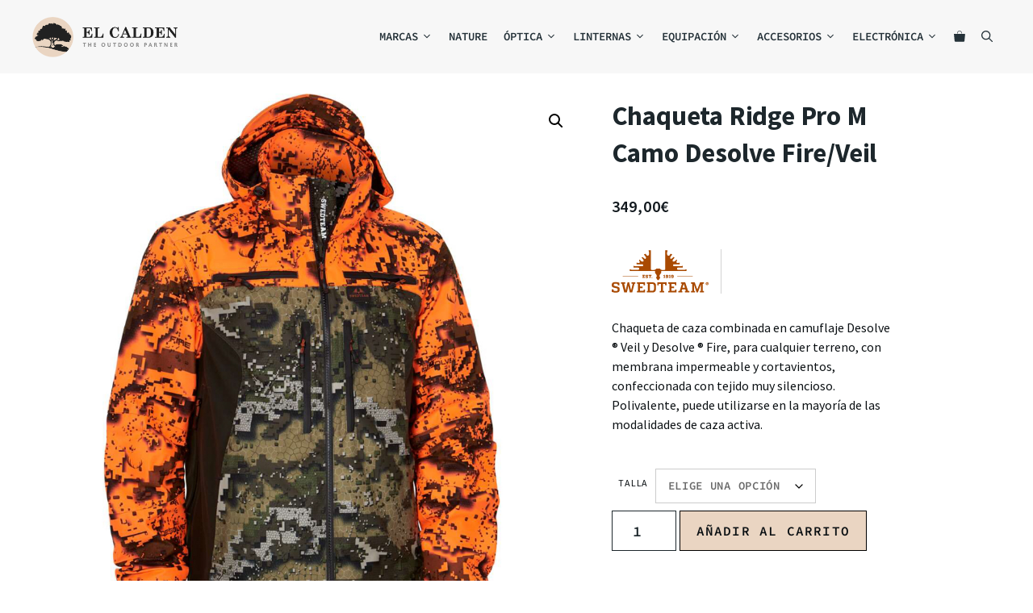

--- FILE ---
content_type: text/html; charset=UTF-8
request_url: https://elcalden.es/chaquetas-swedteam/ridge-pro-m-camo-fire-veil-2/
body_size: 65451
content:
<!DOCTYPE html>
<html lang="es">
<head>
	<meta charset="UTF-8">
	<meta name='robots' content='index, follow, max-image-preview:large, max-snippet:-1, max-video-preview:-1' />
<meta name="viewport" content="width=device-width, initial-scale=1">
	<!-- This site is optimized with the Yoast SEO plugin v26.7 - https://yoast.com/wordpress/plugins/seo/ -->
	<title>Chaqueta Ridge Pro M Camo Desolve Fire/Veil - El Caldén Outdoor</title>
	<meta name="description" content="Chaqueta de caza combinada en camuflaje Desolve ® Veil y Desolve ® Fire, con membrana impermeable y cortavientos, confeccionada con tejido muy silencioso." />
	<link rel="canonical" href="https://elcalden.es/swedteam/ridge-pro-m-camo-fire-veil-2/" />
	<meta property="og:locale" content="es_ES" />
	<meta property="og:type" content="article" />
	<meta property="og:title" content="Chaqueta Ridge Pro M Camo Desolve Fire/Veil - El Caldén Outdoor" />
	<meta property="og:description" content="Chaqueta de caza combinada en camuflaje Desolve ® Veil y Desolve ® Fire, con membrana impermeable y cortavientos, confeccionada con tejido muy silencioso." />
	<meta property="og:url" content="https://elcalden.es/swedteam/ridge-pro-m-camo-fire-veil-2/" />
	<meta property="og:site_name" content="El Caldén Outdoor" />
	<meta property="article:publisher" content="https://www.facebook.com/ElCaldenOutdoor/" />
	<meta property="article:modified_time" content="2026-01-07T17:17:20+00:00" />
	<meta property="og:image" content="https://elcalden.es/wp-content/uploads/2022/11/Chaqueta-Swedteam-Ridge-Pro-M-Hunting-100319710.jpg" />
	<meta property="og:image:width" content="1000" />
	<meta property="og:image:height" content="1000" />
	<meta property="og:image:type" content="image/jpeg" />
	<meta name="twitter:card" content="summary_large_image" />
	<meta name="twitter:site" content="@elcaldenoutdoor" />
	<meta name="twitter:label1" content="Tiempo de lectura" />
	<meta name="twitter:data1" content="2 minutos" />
	<script type="application/ld+json" class="yoast-schema-graph">{"@context":"https://schema.org","@graph":[{"@type":"WebPage","@id":"https://elcalden.es/swedteam/ridge-pro-m-camo-fire-veil-2/","url":"https://elcalden.es/swedteam/ridge-pro-m-camo-fire-veil-2/","name":"Chaqueta Ridge Pro M Camo Desolve Fire/Veil - El Caldén Outdoor","isPartOf":{"@id":"https://elcalden.es/#website"},"primaryImageOfPage":{"@id":"https://elcalden.es/swedteam/ridge-pro-m-camo-fire-veil-2/#primaryimage"},"image":{"@id":"https://elcalden.es/swedteam/ridge-pro-m-camo-fire-veil-2/#primaryimage"},"thumbnailUrl":"https://elcalden.es/wp-content/uploads/2022/11/Chaqueta-Swedteam-Ridge-Pro-M-Hunting-100319710.jpg","datePublished":"2022-11-24T01:00:07+00:00","dateModified":"2026-01-07T17:17:20+00:00","description":"Chaqueta de caza combinada en camuflaje Desolve ® Veil y Desolve ® Fire, con membrana impermeable y cortavientos, confeccionada con tejido muy silencioso.","breadcrumb":{"@id":"https://elcalden.es/swedteam/ridge-pro-m-camo-fire-veil-2/#breadcrumb"},"inLanguage":"es","potentialAction":[{"@type":"ReadAction","target":["https://elcalden.es/swedteam/ridge-pro-m-camo-fire-veil-2/"]}]},{"@type":"ImageObject","inLanguage":"es","@id":"https://elcalden.es/swedteam/ridge-pro-m-camo-fire-veil-2/#primaryimage","url":"https://elcalden.es/wp-content/uploads/2022/11/Chaqueta-Swedteam-Ridge-Pro-M-Hunting-100319710.jpg","contentUrl":"https://elcalden.es/wp-content/uploads/2022/11/Chaqueta-Swedteam-Ridge-Pro-M-Hunting-100319710.jpg","width":1000,"height":1000},{"@type":"BreadcrumbList","@id":"https://elcalden.es/swedteam/ridge-pro-m-camo-fire-veil-2/#breadcrumb","itemListElement":[{"@type":"ListItem","position":1,"name":"Portada","item":"https://elcalden.es/"},{"@type":"ListItem","position":2,"name":"Tienda","item":"https://elcalden.es/productos/"},{"@type":"ListItem","position":3,"name":"Chaqueta Ridge Pro M Camo Desolve Fire/Veil"}]},{"@type":"WebSite","@id":"https://elcalden.es/#website","url":"https://elcalden.es/","name":"El Caldén Outdoor","description":"The Outdoor Partner","publisher":{"@id":"https://elcalden.es/#organization"},"potentialAction":[{"@type":"SearchAction","target":{"@type":"EntryPoint","urlTemplate":"https://elcalden.es/?s={search_term_string}"},"query-input":{"@type":"PropertyValueSpecification","valueRequired":true,"valueName":"search_term_string"}}],"inLanguage":"es"},{"@type":"Organization","@id":"https://elcalden.es/#organization","name":"El Caldén Outdoor","url":"https://elcalden.es/","logo":{"@type":"ImageObject","inLanguage":"es","@id":"https://elcalden.es/#/schema/logo/image/","url":"https://elcalden.es/wp-content/uploads/2021/03/Logo-El-Calden-320x100-1.png","contentUrl":"https://elcalden.es/wp-content/uploads/2021/03/Logo-El-Calden-320x100-1.png","width":350,"height":100,"caption":"El Caldén Outdoor"},"image":{"@id":"https://elcalden.es/#/schema/logo/image/"},"sameAs":["https://www.facebook.com/ElCaldenOutdoor/","https://x.com/elcaldenoutdoor","https://www.instagram.com/el_calden/"]}]}</script>
	<!-- / Yoast SEO plugin. -->


<script type='application/javascript'  id='pys-version-script'>console.log('PixelYourSite Free version 11.1.5.2');</script>
<link rel='dns-prefetch' href='//unpkg.com' />
<link rel='dns-prefetch' href='//www.googletagmanager.com' />
<link href='https://fonts.gstatic.com' crossorigin rel='preconnect' />
<link href='https://fonts.googleapis.com' crossorigin rel='preconnect' />
<link rel="alternate" type="application/rss+xml" title="El Caldén Outdoor &raquo; Feed" href="https://elcalden.es/feed/" />
<link rel="alternate" type="application/rss+xml" title="El Caldén Outdoor &raquo; Feed de los comentarios" href="https://elcalden.es/comments/feed/" />
<link rel="alternate" title="oEmbed (JSON)" type="application/json+oembed" href="https://elcalden.es/wp-json/oembed/1.0/embed?url=https%3A%2F%2Felcalden.es%2Fswedteam%2Fridge-pro-m-camo-fire-veil-2%2F" />
<link rel="alternate" title="oEmbed (XML)" type="text/xml+oembed" href="https://elcalden.es/wp-json/oembed/1.0/embed?url=https%3A%2F%2Felcalden.es%2Fswedteam%2Fridge-pro-m-camo-fire-veil-2%2F&#038;format=xml" />
<style id='wp-img-auto-sizes-contain-inline-css'>
img:is([sizes=auto i],[sizes^="auto," i]){contain-intrinsic-size:3000px 1500px}
/*# sourceURL=wp-img-auto-sizes-contain-inline-css */
</style>
<link rel='stylesheet' id='generate-fonts-css' href='//fonts.googleapis.com/css?family=Source+Sans+Pro:200,200italic,300,300italic,regular,italic,600,600italic,700,700italic,900,900italic|Source+Code+Pro:200,300,regular,500,600,700,900|Roboto+Condensed:300,300italic,regular,italic,700,700italic|Roboto:100,100italic,300,300italic,regular,italic,500,500italic,700,700italic,900,900italic' media='all' />
<link rel='stylesheet' id='xoo-aff-style-css' href='https://elcalden.es/wp-content/plugins/waitlist-woocommerce/xoo-form-fields-fw/assets/css/xoo-aff-style.css?ver=2.0.6' media='all' />
<style id='xoo-aff-style-inline-css'>

.xoo-aff-input-group .xoo-aff-input-icon{
	background-color:  #eee;
	color: #555;
	max-width: 40px;
	min-width: 40px;
	border-color: #cccccc;
	border-width: 1px;
	font-size: 14px;
}
.xoo-aff-group{
	margin-bottom: 30px;
}

.xoo-aff-group input[type="text"], .xoo-aff-group input[type="password"], .xoo-aff-group input[type="email"], .xoo-aff-group input[type="number"], .xoo-aff-group select, .xoo-aff-group select + .select2, .xoo-aff-group input[type="tel"], .xoo-aff-group input[type="file"]{
	background-color: #fff;
	color: #777;
	border-width: 1px;
	border-color: #cccccc;
	height: 50px;
}


.xoo-aff-group input[type="file"]{
	line-height: calc(50px - 13px);
}



.xoo-aff-group input[type="text"]::placeholder, .xoo-aff-group input[type="password"]::placeholder, .xoo-aff-group input[type="email"]::placeholder, .xoo-aff-group input[type="number"]::placeholder, .xoo-aff-group select::placeholder, .xoo-aff-group input[type="tel"]::placeholder, .xoo-aff-group .select2-selection__rendered, .xoo-aff-group .select2-container--default .select2-selection--single .select2-selection__rendered, .xoo-aff-group input[type="file"]::placeholder, .xoo-aff-group input::file-selector-button{
	color: #777;
}

.xoo-aff-group input[type="text"]:focus, .xoo-aff-group input[type="password"]:focus, .xoo-aff-group input[type="email"]:focus, .xoo-aff-group input[type="number"]:focus, .xoo-aff-group select:focus, .xoo-aff-group select + .select2:focus, .xoo-aff-group input[type="tel"]:focus, .xoo-aff-group input[type="file"]:focus{
	background-color: #ededed;
	color: #000;
}

[placeholder]:focus::-webkit-input-placeholder{
	color: #000!important;
}


.xoo-aff-input-icon + input[type="text"], .xoo-aff-input-icon + input[type="password"], .xoo-aff-input-icon + input[type="email"], .xoo-aff-input-icon + input[type="number"], .xoo-aff-input-icon + select, .xoo-aff-input-icon + select + .select2,  .xoo-aff-input-icon + input[type="tel"], .xoo-aff-input-icon + input[type="file"]{
	border-bottom-left-radius: 0;
	border-top-left-radius: 0;
}


/*# sourceURL=xoo-aff-style-inline-css */
</style>
<link rel='stylesheet' id='xoo-aff-font-awesome5-css' href='https://elcalden.es/wp-content/plugins/waitlist-woocommerce/xoo-form-fields-fw/lib/fontawesome5/css/all.min.css?ver=6.9' media='all' />
<style id='wp-emoji-styles-inline-css'>

	img.wp-smiley, img.emoji {
		display: inline !important;
		border: none !important;
		box-shadow: none !important;
		height: 1em !important;
		width: 1em !important;
		margin: 0 0.07em !important;
		vertical-align: -0.1em !important;
		background: none !important;
		padding: 0 !important;
	}
/*# sourceURL=wp-emoji-styles-inline-css */
</style>
<link rel='stylesheet' id='wp-block-library-css' href='https://elcalden.es/wp-includes/css/dist/block-library/style.min.css?ver=6.9' media='all' />
<style id='classic-theme-styles-inline-css'>
/*! This file is auto-generated */
.wp-block-button__link{color:#fff;background-color:#32373c;border-radius:9999px;box-shadow:none;text-decoration:none;padding:calc(.667em + 2px) calc(1.333em + 2px);font-size:1.125em}.wp-block-file__button{background:#32373c;color:#fff;text-decoration:none}
/*# sourceURL=/wp-includes/css/classic-themes.min.css */
</style>
<style id='safe-svg-svg-icon-style-inline-css'>
.safe-svg-cover{text-align:center}.safe-svg-cover .safe-svg-inside{display:inline-block;max-width:100%}.safe-svg-cover svg{fill:currentColor;height:100%;max-height:100%;max-width:100%;width:100%}

/*# sourceURL=https://elcalden.es/wp-content/plugins/safe-svg/dist/safe-svg-block-frontend.css */
</style>
<style id='global-styles-inline-css'>
:root{--wp--preset--aspect-ratio--square: 1;--wp--preset--aspect-ratio--4-3: 4/3;--wp--preset--aspect-ratio--3-4: 3/4;--wp--preset--aspect-ratio--3-2: 3/2;--wp--preset--aspect-ratio--2-3: 2/3;--wp--preset--aspect-ratio--16-9: 16/9;--wp--preset--aspect-ratio--9-16: 9/16;--wp--preset--color--black: #000000;--wp--preset--color--cyan-bluish-gray: #abb8c3;--wp--preset--color--white: #ffffff;--wp--preset--color--pale-pink: #f78da7;--wp--preset--color--vivid-red: #cf2e2e;--wp--preset--color--luminous-vivid-orange: #ff6900;--wp--preset--color--luminous-vivid-amber: #fcb900;--wp--preset--color--light-green-cyan: #7bdcb5;--wp--preset--color--vivid-green-cyan: #00d084;--wp--preset--color--pale-cyan-blue: #8ed1fc;--wp--preset--color--vivid-cyan-blue: #0693e3;--wp--preset--color--vivid-purple: #9b51e0;--wp--preset--color--contrast: var(--contrast);--wp--preset--color--contrast-2: var(--contrast-2);--wp--preset--color--contrast-3: var(--contrast-3);--wp--preset--color--base: var(--base);--wp--preset--color--base-2: var(--base-2);--wp--preset--color--base-3: var(--base-3);--wp--preset--color--accent: var(--accent);--wp--preset--color--global-color-8: var(--global-color-8);--wp--preset--color--global-color-9: var(--global-color-9);--wp--preset--color--global-color-10: var(--global-color-10);--wp--preset--color--global-color-11: var(--global-color-11);--wp--preset--gradient--vivid-cyan-blue-to-vivid-purple: linear-gradient(135deg,rgb(6,147,227) 0%,rgb(155,81,224) 100%);--wp--preset--gradient--light-green-cyan-to-vivid-green-cyan: linear-gradient(135deg,rgb(122,220,180) 0%,rgb(0,208,130) 100%);--wp--preset--gradient--luminous-vivid-amber-to-luminous-vivid-orange: linear-gradient(135deg,rgb(252,185,0) 0%,rgb(255,105,0) 100%);--wp--preset--gradient--luminous-vivid-orange-to-vivid-red: linear-gradient(135deg,rgb(255,105,0) 0%,rgb(207,46,46) 100%);--wp--preset--gradient--very-light-gray-to-cyan-bluish-gray: linear-gradient(135deg,rgb(238,238,238) 0%,rgb(169,184,195) 100%);--wp--preset--gradient--cool-to-warm-spectrum: linear-gradient(135deg,rgb(74,234,220) 0%,rgb(151,120,209) 20%,rgb(207,42,186) 40%,rgb(238,44,130) 60%,rgb(251,105,98) 80%,rgb(254,248,76) 100%);--wp--preset--gradient--blush-light-purple: linear-gradient(135deg,rgb(255,206,236) 0%,rgb(152,150,240) 100%);--wp--preset--gradient--blush-bordeaux: linear-gradient(135deg,rgb(254,205,165) 0%,rgb(254,45,45) 50%,rgb(107,0,62) 100%);--wp--preset--gradient--luminous-dusk: linear-gradient(135deg,rgb(255,203,112) 0%,rgb(199,81,192) 50%,rgb(65,88,208) 100%);--wp--preset--gradient--pale-ocean: linear-gradient(135deg,rgb(255,245,203) 0%,rgb(182,227,212) 50%,rgb(51,167,181) 100%);--wp--preset--gradient--electric-grass: linear-gradient(135deg,rgb(202,248,128) 0%,rgb(113,206,126) 100%);--wp--preset--gradient--midnight: linear-gradient(135deg,rgb(2,3,129) 0%,rgb(40,116,252) 100%);--wp--preset--font-size--small: 13px;--wp--preset--font-size--medium: 20px;--wp--preset--font-size--large: 36px;--wp--preset--font-size--x-large: 42px;--wp--preset--spacing--20: 0.44rem;--wp--preset--spacing--30: 0.67rem;--wp--preset--spacing--40: 1rem;--wp--preset--spacing--50: 1.5rem;--wp--preset--spacing--60: 2.25rem;--wp--preset--spacing--70: 3.38rem;--wp--preset--spacing--80: 5.06rem;--wp--preset--shadow--natural: 6px 6px 9px rgba(0, 0, 0, 0.2);--wp--preset--shadow--deep: 12px 12px 50px rgba(0, 0, 0, 0.4);--wp--preset--shadow--sharp: 6px 6px 0px rgba(0, 0, 0, 0.2);--wp--preset--shadow--outlined: 6px 6px 0px -3px rgb(255, 255, 255), 6px 6px rgb(0, 0, 0);--wp--preset--shadow--crisp: 6px 6px 0px rgb(0, 0, 0);}:where(.is-layout-flex){gap: 0.5em;}:where(.is-layout-grid){gap: 0.5em;}body .is-layout-flex{display: flex;}.is-layout-flex{flex-wrap: wrap;align-items: center;}.is-layout-flex > :is(*, div){margin: 0;}body .is-layout-grid{display: grid;}.is-layout-grid > :is(*, div){margin: 0;}:where(.wp-block-columns.is-layout-flex){gap: 2em;}:where(.wp-block-columns.is-layout-grid){gap: 2em;}:where(.wp-block-post-template.is-layout-flex){gap: 1.25em;}:where(.wp-block-post-template.is-layout-grid){gap: 1.25em;}.has-black-color{color: var(--wp--preset--color--black) !important;}.has-cyan-bluish-gray-color{color: var(--wp--preset--color--cyan-bluish-gray) !important;}.has-white-color{color: var(--wp--preset--color--white) !important;}.has-pale-pink-color{color: var(--wp--preset--color--pale-pink) !important;}.has-vivid-red-color{color: var(--wp--preset--color--vivid-red) !important;}.has-luminous-vivid-orange-color{color: var(--wp--preset--color--luminous-vivid-orange) !important;}.has-luminous-vivid-amber-color{color: var(--wp--preset--color--luminous-vivid-amber) !important;}.has-light-green-cyan-color{color: var(--wp--preset--color--light-green-cyan) !important;}.has-vivid-green-cyan-color{color: var(--wp--preset--color--vivid-green-cyan) !important;}.has-pale-cyan-blue-color{color: var(--wp--preset--color--pale-cyan-blue) !important;}.has-vivid-cyan-blue-color{color: var(--wp--preset--color--vivid-cyan-blue) !important;}.has-vivid-purple-color{color: var(--wp--preset--color--vivid-purple) !important;}.has-black-background-color{background-color: var(--wp--preset--color--black) !important;}.has-cyan-bluish-gray-background-color{background-color: var(--wp--preset--color--cyan-bluish-gray) !important;}.has-white-background-color{background-color: var(--wp--preset--color--white) !important;}.has-pale-pink-background-color{background-color: var(--wp--preset--color--pale-pink) !important;}.has-vivid-red-background-color{background-color: var(--wp--preset--color--vivid-red) !important;}.has-luminous-vivid-orange-background-color{background-color: var(--wp--preset--color--luminous-vivid-orange) !important;}.has-luminous-vivid-amber-background-color{background-color: var(--wp--preset--color--luminous-vivid-amber) !important;}.has-light-green-cyan-background-color{background-color: var(--wp--preset--color--light-green-cyan) !important;}.has-vivid-green-cyan-background-color{background-color: var(--wp--preset--color--vivid-green-cyan) !important;}.has-pale-cyan-blue-background-color{background-color: var(--wp--preset--color--pale-cyan-blue) !important;}.has-vivid-cyan-blue-background-color{background-color: var(--wp--preset--color--vivid-cyan-blue) !important;}.has-vivid-purple-background-color{background-color: var(--wp--preset--color--vivid-purple) !important;}.has-black-border-color{border-color: var(--wp--preset--color--black) !important;}.has-cyan-bluish-gray-border-color{border-color: var(--wp--preset--color--cyan-bluish-gray) !important;}.has-white-border-color{border-color: var(--wp--preset--color--white) !important;}.has-pale-pink-border-color{border-color: var(--wp--preset--color--pale-pink) !important;}.has-vivid-red-border-color{border-color: var(--wp--preset--color--vivid-red) !important;}.has-luminous-vivid-orange-border-color{border-color: var(--wp--preset--color--luminous-vivid-orange) !important;}.has-luminous-vivid-amber-border-color{border-color: var(--wp--preset--color--luminous-vivid-amber) !important;}.has-light-green-cyan-border-color{border-color: var(--wp--preset--color--light-green-cyan) !important;}.has-vivid-green-cyan-border-color{border-color: var(--wp--preset--color--vivid-green-cyan) !important;}.has-pale-cyan-blue-border-color{border-color: var(--wp--preset--color--pale-cyan-blue) !important;}.has-vivid-cyan-blue-border-color{border-color: var(--wp--preset--color--vivid-cyan-blue) !important;}.has-vivid-purple-border-color{border-color: var(--wp--preset--color--vivid-purple) !important;}.has-vivid-cyan-blue-to-vivid-purple-gradient-background{background: var(--wp--preset--gradient--vivid-cyan-blue-to-vivid-purple) !important;}.has-light-green-cyan-to-vivid-green-cyan-gradient-background{background: var(--wp--preset--gradient--light-green-cyan-to-vivid-green-cyan) !important;}.has-luminous-vivid-amber-to-luminous-vivid-orange-gradient-background{background: var(--wp--preset--gradient--luminous-vivid-amber-to-luminous-vivid-orange) !important;}.has-luminous-vivid-orange-to-vivid-red-gradient-background{background: var(--wp--preset--gradient--luminous-vivid-orange-to-vivid-red) !important;}.has-very-light-gray-to-cyan-bluish-gray-gradient-background{background: var(--wp--preset--gradient--very-light-gray-to-cyan-bluish-gray) !important;}.has-cool-to-warm-spectrum-gradient-background{background: var(--wp--preset--gradient--cool-to-warm-spectrum) !important;}.has-blush-light-purple-gradient-background{background: var(--wp--preset--gradient--blush-light-purple) !important;}.has-blush-bordeaux-gradient-background{background: var(--wp--preset--gradient--blush-bordeaux) !important;}.has-luminous-dusk-gradient-background{background: var(--wp--preset--gradient--luminous-dusk) !important;}.has-pale-ocean-gradient-background{background: var(--wp--preset--gradient--pale-ocean) !important;}.has-electric-grass-gradient-background{background: var(--wp--preset--gradient--electric-grass) !important;}.has-midnight-gradient-background{background: var(--wp--preset--gradient--midnight) !important;}.has-small-font-size{font-size: var(--wp--preset--font-size--small) !important;}.has-medium-font-size{font-size: var(--wp--preset--font-size--medium) !important;}.has-large-font-size{font-size: var(--wp--preset--font-size--large) !important;}.has-x-large-font-size{font-size: var(--wp--preset--font-size--x-large) !important;}
:where(.wp-block-post-template.is-layout-flex){gap: 1.25em;}:where(.wp-block-post-template.is-layout-grid){gap: 1.25em;}
:where(.wp-block-term-template.is-layout-flex){gap: 1.25em;}:where(.wp-block-term-template.is-layout-grid){gap: 1.25em;}
:where(.wp-block-columns.is-layout-flex){gap: 2em;}:where(.wp-block-columns.is-layout-grid){gap: 2em;}
:root :where(.wp-block-pullquote){font-size: 1.5em;line-height: 1.6;}
/*# sourceURL=global-styles-inline-css */
</style>
<link rel='stylesheet' id='contact-form-7-css' href='https://elcalden.es/wp-content/plugins/contact-form-7/includes/css/styles.css?ver=6.1.4' media='all' />
<link rel='stylesheet' id='leaflet-css-css' href='https://unpkg.com/leaflet@1.9.4/dist/leaflet.css?ver=6.9' media='all' />
<link rel='stylesheet' id='localizador-de-armerias-css-css' href='https://elcalden.es/wp-content/plugins/localizador-de-armerias-españa/localizador-de-armerias-españa.css?ver=6.9' media='all' />
<link rel='stylesheet' id='localizador-de-armerias-portugal-css-css' href='https://elcalden.es/wp-content/plugins/localizador-de-armerias-portugal/localizador-de-armerias-portugal.css?ver=6.9' media='all' />
<link rel='stylesheet' id='localizador-de-tiendas-wws-css-css' href='https://elcalden.es/wp-content/plugins/localizador-de-tiendas-wws/localizador-de-tiendas-wws.css?ver=6.9' media='all' />
<link rel='stylesheet' id='pafe-extension-style-free-css' href='https://elcalden.es/wp-content/plugins/piotnet-addons-for-elementor/assets/css/minify/extension.min.css?ver=2.4.36' media='all' />
<link rel='stylesheet' id='photoswipe-css' href='https://elcalden.es/wp-content/plugins/woocommerce/assets/css/photoswipe/photoswipe.min.css?ver=10.4.3' media='all' />
<link rel='stylesheet' id='photoswipe-default-skin-css' href='https://elcalden.es/wp-content/plugins/woocommerce/assets/css/photoswipe/default-skin/default-skin.min.css?ver=10.4.3' media='all' />
<link rel='stylesheet' id='woocommerce-layout-css' href='https://elcalden.es/wp-content/plugins/woocommerce/assets/css/woocommerce-layout.css?ver=10.4.3' media='all' />
<link rel='stylesheet' id='woocommerce-smallscreen-css' href='https://elcalden.es/wp-content/plugins/woocommerce/assets/css/woocommerce-smallscreen.css?ver=10.4.3' media='only screen and (max-width: 768px)' />
<link rel='stylesheet' id='woocommerce-general-css' href='https://elcalden.es/wp-content/plugins/woocommerce/assets/css/woocommerce.css?ver=10.4.3' media='all' />
<style id='woocommerce-inline-inline-css'>
.woocommerce form .form-row .required { visibility: visible; }
/*# sourceURL=woocommerce-inline-inline-css */
</style>
<link rel='stylesheet' id='aws-style-css' href='https://elcalden.es/wp-content/plugins/advanced-woo-search/assets/css/common.min.css?ver=3.51' media='all' />
<link rel='stylesheet' id='cmplz-general-css' href='https://elcalden.es/wp-content/plugins/complianz-gdpr-premium/assets/css/cookieblocker.min.css?ver=1713863013' media='all' />
<link rel='stylesheet' id='xoo-wl-style-css' href='https://elcalden.es/wp-content/plugins/waitlist-woocommerce/assets/css/xoo-wl-style.css?ver=2.8.4' media='all' />
<style id='xoo-wl-style-inline-css'>

			button.xoo-wl-action-btn{
				background-color: #d6a402;
				color: #ffffff;
				padding: 10px;
			}
			button.xoo-wl-submit-btn{
				max-width: 300px;
			}
			button.xoo-wl-open-form-btn{
				max-width: 300px;
			}
			.xoo-wl-inmodal{
				max-width: 700px;
				max-height: 450px;
			}
		
			.xoo-wl-sidebar{
				background-image: url(https://elcalden.es/wp-content/uploads/2024/03/landscape_elcalden-scaled.jpg);
				min-width: 0%;
			}
				.xoo-wl-modal:before {
				    content: '';
				    display: inline-block;
				    height: 100%;
				    vertical-align: middle;
				    margin-right: -0.25em;
				}
			
				.xoo-wl-inmodal{
					display: inline-flex;
					max-height: 90%;
					height: auto;
				}

				.xoo-wl-sidebar, .xoo-wl-wrap{
					height: auto;
				}
			
/*# sourceURL=xoo-wl-style-inline-css */
</style>
<link rel='stylesheet' id='xoo-wl-fonts-css' href='https://elcalden.es/wp-content/plugins/waitlist-woocommerce/assets/css/xoo-wl-fonts.css?ver=2.8.4' media='all' />
<link rel='stylesheet' id='generate-style-css' href='https://elcalden.es/wp-content/themes/generatepress/assets/css/main.min.css?ver=3.6.1' media='all' />
<style id='generate-style-inline-css'>
body{background-color:#ffffff;color:#0c1114;}a{color:#34b7f1;}a:hover, a:focus, a:active{color:#1d4a6f;}.wp-block-group__inner-container{max-width:1200px;margin-left:auto;margin-right:auto;}@media (max-width: 500px) and (min-width: 921px){.inside-header{display:flex;flex-direction:column;align-items:center;}.site-logo, .site-branding{margin-bottom:1.5em;}#site-navigation{margin:0 auto;}.header-widget{margin-top:1.5em;}}.site-header .header-image{width:180px;}.generate-back-to-top{font-size:20px;border-radius:3px;position:fixed;bottom:30px;right:30px;line-height:40px;width:40px;text-align:center;z-index:10;transition:opacity 300ms ease-in-out;opacity:0.1;transform:translateY(1000px);}.generate-back-to-top__show{opacity:1;transform:translateY(0);}.navigation-search{position:absolute;left:-99999px;pointer-events:none;visibility:hidden;z-index:20;width:100%;top:0;transition:opacity 100ms ease-in-out;opacity:0;}.navigation-search.nav-search-active{left:0;right:0;pointer-events:auto;visibility:visible;opacity:1;}.navigation-search input[type="search"]{outline:0;border:0;vertical-align:bottom;line-height:1;opacity:0.9;width:100%;z-index:20;border-radius:0;-webkit-appearance:none;height:60px;}.navigation-search input::-ms-clear{display:none;width:0;height:0;}.navigation-search input::-ms-reveal{display:none;width:0;height:0;}.navigation-search input::-webkit-search-decoration, .navigation-search input::-webkit-search-cancel-button, .navigation-search input::-webkit-search-results-button, .navigation-search input::-webkit-search-results-decoration{display:none;}.gen-sidebar-nav .navigation-search{top:auto;bottom:0;}:root{--contrast:#0c1114;--contrast-2:#253239;--contrast-3:#6B6B6B;--base:#ffffff;--base-2:#ead5c2;--base-3:#ece5dd;--accent:#25d366;--global-color-8:#34b7f1;--global-color-9:#1d4a6f;--global-color-10:#4e5340;--global-color-11:#267f43;}:root .has-contrast-color{color:var(--contrast);}:root .has-contrast-background-color{background-color:var(--contrast);}:root .has-contrast-2-color{color:var(--contrast-2);}:root .has-contrast-2-background-color{background-color:var(--contrast-2);}:root .has-contrast-3-color{color:var(--contrast-3);}:root .has-contrast-3-background-color{background-color:var(--contrast-3);}:root .has-base-color{color:var(--base);}:root .has-base-background-color{background-color:var(--base);}:root .has-base-2-color{color:var(--base-2);}:root .has-base-2-background-color{background-color:var(--base-2);}:root .has-base-3-color{color:var(--base-3);}:root .has-base-3-background-color{background-color:var(--base-3);}:root .has-accent-color{color:var(--accent);}:root .has-accent-background-color{background-color:var(--accent);}:root .has-global-color-8-color{color:var(--global-color-8);}:root .has-global-color-8-background-color{background-color:var(--global-color-8);}:root .has-global-color-9-color{color:var(--global-color-9);}:root .has-global-color-9-background-color{background-color:var(--global-color-9);}:root .has-global-color-10-color{color:var(--global-color-10);}:root .has-global-color-10-background-color{background-color:var(--global-color-10);}:root .has-global-color-11-color{color:var(--global-color-11);}:root .has-global-color-11-background-color{background-color:var(--global-color-11);}body, button, input, select, textarea{font-family:"Source Sans Pro", sans-serif;font-size:16px;}body{line-height:1.7;}.entry-content > [class*="wp-block-"]:not(:last-child):not(.wp-block-heading){margin-bottom:1.5em;}.main-navigation a, .menu-toggle{font-family:"Source Code Pro", monospace;font-weight:600;text-transform:uppercase;font-size:14px;}.main-navigation .menu-bar-items{font-size:14px;}.main-navigation .main-nav ul ul li a{font-size:13px;}.widget-title{font-family:"Roboto Condensed", sans-serif;margin-bottom:7px;}.sidebar .widget, .footer-widgets .widget{font-size:14px;}h1{font-family:"Roboto", sans-serif;font-weight:bold;font-size:34px;}h2{font-family:"Roboto", sans-serif;font-weight:500;}@media (max-width:768px){.main-title{font-size:20px;}h1{font-size:31px;}h2{font-size:27px;}h3{font-size:24px;}h4{font-size:22px;}h5{font-size:19px;}}.top-bar{background-color:#636363;color:#ffffff;}.top-bar a{color:#ffffff;}.top-bar a:hover{color:#303030;}.site-header{background-color:#f7f7f7;color:#0c1114;}.site-header a{color:var(--contrast);}.site-header a:hover{color:#1d4a6f;}.main-title a,.main-title a:hover{color:var(--contrast);}.site-description{color:#0c1114;}.mobile-menu-control-wrapper .menu-toggle,.mobile-menu-control-wrapper .menu-toggle:hover,.mobile-menu-control-wrapper .menu-toggle:focus,.has-inline-mobile-toggle #site-navigation.toggled{background-color:rgba(0, 0, 0, 0.02);}.main-navigation,.main-navigation ul ul{background-color:#f7f7f7;}.main-navigation .main-nav ul li a, .main-navigation .menu-toggle, .main-navigation .menu-bar-items{color:var(--contrast-2);}.main-navigation .main-nav ul li:not([class*="current-menu-"]):hover > a, .main-navigation .main-nav ul li:not([class*="current-menu-"]):focus > a, .main-navigation .main-nav ul li.sfHover:not([class*="current-menu-"]) > a, .main-navigation .menu-bar-item:hover > a, .main-navigation .menu-bar-item.sfHover > a{color:var(--base);background-color:rgba(36,49,56,0.5);}button.menu-toggle:hover,button.menu-toggle:focus{color:var(--contrast-2);}.main-navigation .main-nav ul li[class*="current-menu-"] > a{color:var(--base);background-color:rgba(36,49,56,0.5);}.navigation-search input[type="search"],.navigation-search input[type="search"]:active, .navigation-search input[type="search"]:focus, .main-navigation .main-nav ul li.search-item.active > a, .main-navigation .menu-bar-items .search-item.active > a{color:var(--contrast-2);background-color:#f2f2f2;opacity:1;}.main-navigation ul ul{background-color:#f7f7f7;}.main-navigation .main-nav ul ul li a{color:var(--contrast-3);}.main-navigation .main-nav ul ul li:not([class*="current-menu-"]):hover > a,.main-navigation .main-nav ul ul li:not([class*="current-menu-"]):focus > a, .main-navigation .main-nav ul ul li.sfHover:not([class*="current-menu-"]) > a{color:var(--base);background-color:rgba(36,49,56,0.5);}.main-navigation .main-nav ul ul li[class*="current-menu-"] > a{color:var(--base);background-color:rgba(36,49,56,0.5);}.separate-containers .inside-article, .separate-containers .comments-area, .separate-containers .page-header, .one-container .container, .separate-containers .paging-navigation, .inside-page-header{color:var(--contrast);background-color:#ffffff;}.inside-article a,.paging-navigation a,.comments-area a,.page-header a{color:var(--global-color-8);}.inside-article a:hover,.paging-navigation a:hover,.comments-area a:hover,.page-header a:hover{color:var(--global-color-9);}.entry-title a{color:var(--contrast);}.entry-title a:hover{color:var(--contrast-3);}.entry-meta{color:var(--contrast-3);}.entry-meta a{color:var(--global-color-8);}.entry-meta a:hover{color:var(--global-color-9);}.sidebar .widget{color:#333333;background-color:#ffffff;}.sidebar .widget a{color:#6b6b6b;}.footer-widgets{background-color:#ffffff;}.footer-widgets .widget-title{color:#000000;}.site-info{color:#ffffff;background-color:var(--contrast-2);}.site-info a{color:#ffffff;}.site-info a:hover{color:#d3d3d3;}.footer-bar .widget_nav_menu .current-menu-item a{color:#d3d3d3;}input[type="text"],input[type="email"],input[type="url"],input[type="password"],input[type="search"],input[type="tel"],input[type="number"],textarea,select{color:var(--contrast-3);background-color:#fafafa;border-color:#cccccc;}input[type="text"]:focus,input[type="email"]:focus,input[type="url"]:focus,input[type="password"]:focus,input[type="search"]:focus,input[type="tel"]:focus,input[type="number"]:focus,textarea:focus,select:focus{color:var(--contrast);background-color:#ffffff;border-color:#bfbfbf;}button,html input[type="button"],input[type="reset"],input[type="submit"],a.button,a.wp-block-button__link:not(.has-background){color:#0C1114;background-color:#EAD5C2;}button:hover,html input[type="button"]:hover,input[type="reset"]:hover,input[type="submit"]:hover,a.button:hover,button:focus,html input[type="button"]:focus,input[type="reset"]:focus,input[type="submit"]:focus,a.button:focus,a.wp-block-button__link:not(.has-background):active,a.wp-block-button__link:not(.has-background):focus,a.wp-block-button__link:not(.has-background):hover{color:#0C1114;background-color:#FFE4CB;}a.generate-back-to-top{background-color:#EAD5C2;color:#000000;}a.generate-back-to-top:hover,a.generate-back-to-top:focus{background-color:#FFE4CB;color:#000000;}:root{--gp-search-modal-bg-color:var(--base-3);--gp-search-modal-text-color:var(--contrast);--gp-search-modal-overlay-bg-color:rgba(0,0,0,0.2);}@media (max-width: 920px){.main-navigation .menu-bar-item:hover > a, .main-navigation .menu-bar-item.sfHover > a{background:none;color:var(--contrast-2);}}.nav-below-header .main-navigation .inside-navigation.grid-container, .nav-above-header .main-navigation .inside-navigation.grid-container{padding:0px 30px 0px 30px;}.site-main .wp-block-group__inner-container{padding:40px;}.separate-containers .paging-navigation{padding-top:20px;padding-bottom:20px;}.entry-content .alignwide, body:not(.no-sidebar) .entry-content .alignfull{margin-left:-40px;width:calc(100% + 80px);max-width:calc(100% + 80px);}.main-navigation .main-nav ul li a,.menu-toggle,.main-navigation .menu-bar-item > a{padding-left:10px;padding-right:10px;line-height:25px;}.main-navigation .main-nav ul ul li a{padding:5px 10px 5px 10px;}.main-navigation ul ul{width:300px;}.navigation-search input[type="search"]{height:25px;}.rtl .menu-item-has-children .dropdown-menu-toggle{padding-left:10px;}.menu-item-has-children .dropdown-menu-toggle{padding-right:10px;}.menu-item-has-children ul .dropdown-menu-toggle{padding-top:5px;padding-bottom:5px;margin-top:-5px;}.rtl .main-navigation .main-nav ul li.menu-item-has-children > a{padding-right:10px;}@media (max-width:768px){.separate-containers .inside-article, .separate-containers .comments-area, .separate-containers .page-header, .separate-containers .paging-navigation, .one-container .site-content, .inside-page-header{padding:30px;}.site-main .wp-block-group__inner-container{padding:30px;}.inside-top-bar{padding-right:30px;padding-left:30px;}.inside-header{padding-right:20px;padding-left:20px;}.widget-area .widget{padding-top:30px;padding-right:30px;padding-bottom:30px;padding-left:30px;}.footer-widgets-container{padding-top:30px;padding-right:30px;padding-bottom:30px;padding-left:30px;}.inside-site-info{padding-right:30px;padding-left:30px;}.entry-content .alignwide, body:not(.no-sidebar) .entry-content .alignfull{margin-left:-30px;width:calc(100% + 60px);max-width:calc(100% + 60px);}.one-container .site-main .paging-navigation{margin-bottom:20px;}}/* End cached CSS */.is-right-sidebar{width:25%;}.is-left-sidebar{width:25%;}.site-content .content-area{width:100%;}@media (max-width: 920px){.main-navigation .menu-toggle,.sidebar-nav-mobile:not(#sticky-placeholder){display:block;}.main-navigation ul,.gen-sidebar-nav,.main-navigation:not(.slideout-navigation):not(.toggled) .main-nav > ul,.has-inline-mobile-toggle #site-navigation .inside-navigation > *:not(.navigation-search):not(.main-nav){display:none;}.nav-align-right .inside-navigation,.nav-align-center .inside-navigation{justify-content:space-between;}.has-inline-mobile-toggle .mobile-menu-control-wrapper{display:flex;flex-wrap:wrap;}.has-inline-mobile-toggle .inside-header{flex-direction:row;text-align:left;flex-wrap:wrap;}.has-inline-mobile-toggle .header-widget,.has-inline-mobile-toggle #site-navigation{flex-basis:100%;}.nav-float-left .has-inline-mobile-toggle #site-navigation{order:10;}}
.elementor-template-full-width .site-content{display:block;}
.dynamic-author-image-rounded{border-radius:100%;}.dynamic-featured-image, .dynamic-author-image{vertical-align:middle;}.one-container.blog .dynamic-content-template:not(:last-child), .one-container.archive .dynamic-content-template:not(:last-child){padding-bottom:0px;}.dynamic-entry-excerpt > p:last-child{margin-bottom:0px;}
.main-navigation .main-nav ul li a,.menu-toggle,.main-navigation .menu-bar-item > a{transition: line-height 300ms ease}.main-navigation.toggled .main-nav > ul{background-color: #f7f7f7}.sticky-enabled .gen-sidebar-nav.is_stuck .main-navigation {margin-bottom: 0px;}.sticky-enabled .gen-sidebar-nav.is_stuck {z-index: 500;}.sticky-enabled .main-navigation.is_stuck {box-shadow: 0 2px 2px -2px rgba(0, 0, 0, .2);}.navigation-stick:not(.gen-sidebar-nav) {left: 0;right: 0;width: 100% !important;}.nav-float-right .navigation-stick {width: 100% !important;left: 0;}.nav-float-right .navigation-stick .navigation-branding {margin-right: auto;}.main-navigation.has-sticky-branding:not(.grid-container) .inside-navigation:not(.grid-container) .navigation-branding{margin-left: 10px;}.main-navigation.navigation-stick.has-sticky-branding .inside-navigation.grid-container{padding-left:40px;padding-right:40px;}@media (max-width:768px){.main-navigation.navigation-stick.has-sticky-branding .inside-navigation.grid-container{padding-left:0;padding-right:0;}}
h1.entry-title{font-size:34px;line-height:1.2em;}h2.entry-title{font-size:26px;line-height:1.4em;}.navigation-branding .main-title{font-weight:bold;text-transform:none;font-size:25px;}@media (max-width: 920px){.main-navigation:not(.slideout-navigation) a, .main-navigation .menu-toggle, .main-navigation .menu-bar-items{font-size:17px;}.main-navigation:not(.slideout-navigation) .main-nav ul ul li a{font-size:14px;}.navigation-branding .main-title{font-size:20px;}}
@media (max-width: 920px){.main-navigation .menu-toggle,.main-navigation .mobile-bar-items a,.main-navigation .menu-bar-item > a{padding-left:13px;padding-right:13px;}.main-navigation .main-nav ul li a,.main-navigation .menu-toggle,.main-navigation .mobile-bar-items a,.main-navigation .menu-bar-item > a{line-height:59px;}.main-navigation .site-logo.navigation-logo img, .mobile-header-navigation .site-logo.mobile-header-logo img, .navigation-search input[type="search"]{height:59px;}}@media (max-width: 1024px),(min-width:1025px){.main-navigation.sticky-navigation-transition .main-nav > ul > li > a,.sticky-navigation-transition .menu-toggle,.main-navigation.sticky-navigation-transition .menu-bar-item > a, .sticky-navigation-transition .navigation-branding .main-title{line-height:60px;}.main-navigation.sticky-navigation-transition .site-logo img, .main-navigation.sticky-navigation-transition .navigation-search input[type="search"], .main-navigation.sticky-navigation-transition .navigation-branding img{height:60px;}}
/*# sourceURL=generate-style-inline-css */
</style>
<link rel='stylesheet' id='generate-child-css' href='https://elcalden.es/wp-content/themes/generatepress_child/style.css?ver=1632383452' media='all' />
<link rel='stylesheet' id='elementor-frontend-css' href='https://elcalden.es/wp-content/plugins/elementor/assets/css/frontend.min.css?ver=3.34.1' media='all' />
<link rel='stylesheet' id='widget-heading-css' href='https://elcalden.es/wp-content/plugins/elementor/assets/css/widget-heading.min.css?ver=3.34.1' media='all' />
<link rel='stylesheet' id='widget-icon-list-css' href='https://elcalden.es/wp-content/plugins/elementor/assets/css/widget-icon-list.min.css?ver=3.34.1' media='all' />
<link rel='stylesheet' id='widget-spacer-css' href='https://elcalden.es/wp-content/plugins/elementor/assets/css/widget-spacer.min.css?ver=3.34.1' media='all' />
<link rel='stylesheet' id='widget-social-icons-css' href='https://elcalden.es/wp-content/plugins/elementor/assets/css/widget-social-icons.min.css?ver=3.34.1' media='all' />
<link rel='stylesheet' id='e-apple-webkit-css' href='https://elcalden.es/wp-content/plugins/elementor/assets/css/conditionals/apple-webkit.min.css?ver=3.34.1' media='all' />
<link rel='stylesheet' id='widget-woocommerce-product-images-css' href='https://elcalden.es/wp-content/plugins/elementor-pro/assets/css/widget-woocommerce-product-images.min.css?ver=3.34.0' media='all' />
<link rel='stylesheet' id='widget-woocommerce-product-price-css' href='https://elcalden.es/wp-content/plugins/elementor-pro/assets/css/widget-woocommerce-product-price.min.css?ver=3.34.0' media='all' />
<link rel='stylesheet' id='widget-woocommerce-product-meta-css' href='https://elcalden.es/wp-content/plugins/elementor-pro/assets/css/widget-woocommerce-product-meta.min.css?ver=3.34.0' media='all' />
<link rel='stylesheet' id='widget-woocommerce-product-add-to-cart-css' href='https://elcalden.es/wp-content/plugins/elementor-pro/assets/css/widget-woocommerce-product-add-to-cart.min.css?ver=3.34.0' media='all' />
<link rel='stylesheet' id='widget-share-buttons-css' href='https://elcalden.es/wp-content/plugins/elementor-pro/assets/css/widget-share-buttons.min.css?ver=3.34.0' media='all' />
<link rel='stylesheet' id='elementor-icons-shared-0-css' href='https://elcalden.es/wp-content/plugins/elementor/assets/lib/font-awesome/css/fontawesome.min.css?ver=5.15.3' media='all' />
<link rel='stylesheet' id='elementor-icons-fa-solid-css' href='https://elcalden.es/wp-content/plugins/elementor/assets/lib/font-awesome/css/solid.min.css?ver=5.15.3' media='all' />
<link rel='stylesheet' id='elementor-icons-fa-brands-css' href='https://elcalden.es/wp-content/plugins/elementor/assets/lib/font-awesome/css/brands.min.css?ver=5.15.3' media='all' />
<link rel='stylesheet' id='widget-woocommerce-product-data-tabs-css' href='https://elcalden.es/wp-content/plugins/elementor-pro/assets/css/widget-woocommerce-product-data-tabs.min.css?ver=3.34.0' media='all' />
<link rel='stylesheet' id='widget-woocommerce-products-css' href='https://elcalden.es/wp-content/plugins/elementor-pro/assets/css/widget-woocommerce-products.min.css?ver=3.34.0' media='all' />
<link rel='stylesheet' id='elementor-icons-css' href='https://elcalden.es/wp-content/plugins/elementor/assets/lib/eicons/css/elementor-icons.min.css?ver=5.45.0' media='all' />
<link rel='stylesheet' id='elementor-post-15-css' href='https://elcalden.es/wp-content/uploads/elementor/css/post-15.css?ver=1768320404' media='all' />
<link rel='stylesheet' id='elementor-post-6358-css' href='https://elcalden.es/wp-content/uploads/elementor/css/post-6358.css?ver=1768320404' media='all' />
<link rel='stylesheet' id='elementor-post-9303-css' href='https://elcalden.es/wp-content/uploads/elementor/css/post-9303.css?ver=1768320446' media='all' />
<link rel='stylesheet' id='generate-blog-images-css' href='https://elcalden.es/wp-content/plugins/gp-premium/blog/functions/css/featured-images.min.css?ver=2.5.5' media='all' />
<link rel='stylesheet' id='generate-navigation-branding-css' href='https://elcalden.es/wp-content/plugins/gp-premium/menu-plus/functions/css/navigation-branding-flex.min.css?ver=2.5.5' media='all' />
<style id='generate-navigation-branding-inline-css'>
@media (max-width: 920px){.site-header, #site-navigation, #sticky-navigation{display:none !important;opacity:0.0;}#mobile-header{display:block !important;width:100% !important;}#mobile-header .main-nav > ul{display:none;}#mobile-header.toggled .main-nav > ul, #mobile-header .menu-toggle, #mobile-header .mobile-bar-items{display:block;}#mobile-header .main-nav{-ms-flex:0 0 100%;flex:0 0 100%;-webkit-box-ordinal-group:5;-ms-flex-order:4;order:4;}}.main-navigation.has-branding .inside-navigation.grid-container, .main-navigation.has-branding.grid-container .inside-navigation:not(.grid-container){padding:0px 40px 0px 40px;}.main-navigation.has-branding:not(.grid-container) .inside-navigation:not(.grid-container) .navigation-branding{margin-left:10px;}.main-navigation .sticky-navigation-logo, .main-navigation.navigation-stick .site-logo:not(.mobile-header-logo){display:none;}.main-navigation.navigation-stick .sticky-navigation-logo{display:block;}.navigation-branding img, .site-logo.mobile-header-logo img{height:25px;width:auto;}.navigation-branding .main-title{line-height:25px;}@media (max-width: 920px){.main-navigation.has-branding.nav-align-center .menu-bar-items, .main-navigation.has-sticky-branding.navigation-stick.nav-align-center .menu-bar-items{margin-left:auto;}.navigation-branding{margin-right:auto;margin-left:10px;}.navigation-branding .main-title, .mobile-header-navigation .site-logo{margin-left:10px;}.main-navigation.has-branding .inside-navigation.grid-container{padding:0px;}.navigation-branding img, .site-logo.mobile-header-logo{height:59px;}.navigation-branding .main-title{line-height:59px;}}
/*# sourceURL=generate-navigation-branding-inline-css */
</style>
<link rel='stylesheet' id='generate-woocommerce-css' href='https://elcalden.es/wp-content/plugins/gp-premium/woocommerce/functions/css/woocommerce.min.css?ver=2.5.5' media='all' />
<style id='generate-woocommerce-inline-css'>
.woocommerce ul.products li.product .woocommerce-LoopProduct-link{color:var(--contrast);}.woocommerce ul.products li.product .woocommerce-LoopProduct-link:hover{color:var(--contrast-3);}.woocommerce ul.products li.product .woocommerce-LoopProduct-link h2, .woocommerce ul.products li.product .woocommerce-loop-category__title{font-weight:normal;text-transform:none;font-size:16px;}.woocommerce .up-sells ul.products li.product .woocommerce-LoopProduct-link h2, .woocommerce .cross-sells ul.products li.product .woocommerce-LoopProduct-link h2, .woocommerce .related ul.products li.product .woocommerce-LoopProduct-link h2{font-size:16px;}.woocommerce #respond input#submit, .woocommerce a.button, .woocommerce button.button, .woocommerce input.button, .wc-block-components-button{color:#0C1114;background-color:#EAD5C2;text-decoration:none;font-weight:normal;text-transform:none;}.woocommerce #respond input#submit:hover, .woocommerce a.button:hover, .woocommerce button.button:hover, .woocommerce input.button:hover, .wc-block-components-button:hover{color:#0C1114;background-color:#FFE4CB;}.woocommerce #respond input#submit.alt, .woocommerce a.button.alt, .woocommerce button.button.alt, .woocommerce input.button.alt, .woocommerce #respond input#submit.alt.disabled, .woocommerce #respond input#submit.alt.disabled:hover, .woocommerce #respond input#submit.alt:disabled, .woocommerce #respond input#submit.alt:disabled:hover, .woocommerce #respond input#submit.alt:disabled[disabled], .woocommerce #respond input#submit.alt:disabled[disabled]:hover, .woocommerce a.button.alt.disabled, .woocommerce a.button.alt.disabled:hover, .woocommerce a.button.alt:disabled, .woocommerce a.button.alt:disabled:hover, .woocommerce a.button.alt:disabled[disabled], .woocommerce a.button.alt:disabled[disabled]:hover, .woocommerce button.button.alt.disabled, .woocommerce button.button.alt.disabled:hover, .woocommerce button.button.alt:disabled, .woocommerce button.button.alt:disabled:hover, .woocommerce button.button.alt:disabled[disabled], .woocommerce button.button.alt:disabled[disabled]:hover, .woocommerce input.button.alt.disabled, .woocommerce input.button.alt.disabled:hover, .woocommerce input.button.alt:disabled, .woocommerce input.button.alt:disabled:hover, .woocommerce input.button.alt:disabled[disabled], .woocommerce input.button.alt:disabled[disabled]:hover{color:#0C1114;background-color:#EAD5C2;}.woocommerce #respond input#submit.alt:hover, .woocommerce a.button.alt:hover, .woocommerce button.button.alt:hover, .woocommerce input.button.alt:hover{color:#0C1114;background-color:#FFE4CB;}button.wc-block-components-panel__button{font-size:inherit;}.woocommerce .star-rating span:before, .woocommerce p.stars:hover a::before{color:#ffa200;}.woocommerce span.onsale{background-color:var(--contrast-3);color:#ffffff;}.woocommerce ul.products li.product .price, .woocommerce div.product p.price{color:var(--contrast);}.woocommerce div.product .woocommerce-tabs ul.tabs li a{color:var(--contrast);}.woocommerce div.product .woocommerce-tabs ul.tabs li a:hover, .woocommerce div.product .woocommerce-tabs ul.tabs li.active a{color:#ef5a58;}.woocommerce-message{background-color:#EAD5C2;color:#000000;}div.woocommerce-message a.button, div.woocommerce-message a.button:focus, div.woocommerce-message a.button:hover, div.woocommerce-message a, div.woocommerce-message a:focus, div.woocommerce-message a:hover{color:#000000;}.woocommerce-info{background-color:#EAD5C2;color:#000000;}div.woocommerce-info a.button, div.woocommerce-info a.button:focus, div.woocommerce-info a.button:hover, div.woocommerce-info a, div.woocommerce-info a:focus, div.woocommerce-info a:hover{color:#000000;}.woocommerce-error{background-color:#ff5151;color:#ffffff;}div.woocommerce-error a.button, div.woocommerce-error a.button:focus, div.woocommerce-error a.button:hover, div.woocommerce-error a, div.woocommerce-error a:focus, div.woocommerce-error a:hover{color:#ffffff;}.woocommerce-product-details__short-description{color:var(--contrast);}#wc-mini-cart{background-color:#ffffff;color:var(--contrast);}#wc-mini-cart a:not(.button), #wc-mini-cart a.remove{color:var(--contrast);}#wc-mini-cart .button{background-color:#EAD5C2;color:#000000;}#wc-mini-cart .button:hover, #wc-mini-cart .button:focus, #wc-mini-cart .button:active{background-color:#FFE4CB;color:#000000;}.woocommerce #content div.product div.images, .woocommerce div.product div.images, .woocommerce-page #content div.product div.images, .woocommerce-page div.product div.images{width:100%;}.add-to-cart-panel{background-color:#ffffff;color:var(--contrast);}.add-to-cart-panel a:not(.button){color:var(--contrast);}#wc-sticky-cart-panel .button{background-color:#EAD5C2;color:#000000;}#wc-sticky-cart-panel .button:hover, #wc-sticky-cart-panel .button:focus, #wc-sticky-cart-panel .button:active{background-color:#FFE4CB;color:#000000;}.woocommerce .widget_price_filter .price_slider_wrapper .ui-widget-content{background-color:#dddddd;}.woocommerce .widget_price_filter .ui-slider .ui-slider-range, .woocommerce .widget_price_filter .ui-slider .ui-slider-handle{background-color:#666666;}.cart-contents > span.number-of-items{background-color:rgba(0,0,0,0.05);}.cart-contents .amount{display:none;}.cart-contents > span.number-of-items{display:inline-block;}.woocommerce-MyAccount-navigation li.is-active a:after, a.button.wc-forward:after{display:none;}#payment .payment_methods>.wc_payment_method>label:before{font-family:WooCommerce;content:"\e039";}#payment .payment_methods li.wc_payment_method>input[type=radio]:first-child:checked+label:before{content:"\e03c";}.woocommerce-ordering:after{font-family:WooCommerce;content:"\e00f";}.wc-columns-container .products, .woocommerce .related ul.products, .woocommerce .up-sells ul.products{grid-gap:50px;}@media (max-width: 1024px){.woocommerce .wc-columns-container.wc-tablet-columns-3 .products{-ms-grid-columns:(1fr)[3];grid-template-columns:repeat(3, 1fr);}.wc-related-upsell-tablet-columns-2 .related ul.products, .wc-related-upsell-tablet-columns-2 .up-sells ul.products{-ms-grid-columns:(1fr)[2];grid-template-columns:repeat(2, 1fr);}}@media (max-width:768px){.woocommerce ul.products li.product .woocommerce-LoopProduct-link h2, .woocommerce ul.products li.product .woocommerce-loop-category__title{font-size:16px;}.add-to-cart-panel .continue-shopping{background-color:#ffffff;}.wc-columns-container .products, .woocommerce .related ul.products, .woocommerce .up-sells ul.products{grid-gap:50px;}.woocommerce #content div.product div.images,.woocommerce div.product div.images,.woocommerce-page #content div.product div.images,.woocommerce-page div.product div.images{width:100%;}}@media (max-width: 920px){nav.toggled .main-nav li.wc-menu-item{display:none !important;}.mobile-bar-items.wc-mobile-cart-items{z-index:1;}}
/*# sourceURL=generate-woocommerce-inline-css */
</style>
<link rel='stylesheet' id='generate-woocommerce-mobile-css' href='https://elcalden.es/wp-content/plugins/gp-premium/woocommerce/functions/css/woocommerce-mobile.min.css?ver=2.5.5' media='(max-width:768px)' />
<link rel='stylesheet' id='eael-general-css' href='https://elcalden.es/wp-content/plugins/essential-addons-for-elementor-lite/assets/front-end/css/view/general.min.css?ver=6.5.7' media='all' />
<link rel='stylesheet' id='sib-front-css-css' href='https://elcalden.es/wp-content/plugins/mailin/css/mailin-front.css?ver=6.9' media='all' />
<link rel='stylesheet' id='elementor-gf-local-sourcesanspro-css' href='https://elcalden.es/wp-content/uploads/elementor/google-fonts/css/sourcesanspro.css?ver=1744097218' media='all' />
<link rel='stylesheet' id='elementor-gf-local-karla-css' href='https://elcalden.es/wp-content/uploads/elementor/google-fonts/css/karla.css?ver=1744097220' media='all' />
<link rel='stylesheet' id='elementor-gf-local-roboto-css' href='https://elcalden.es/wp-content/uploads/elementor/google-fonts/css/roboto.css?ver=1744097243' media='all' />
<link rel='stylesheet' id='elementor-gf-local-sourcecodepro-css' href='https://elcalden.es/wp-content/uploads/elementor/google-fonts/css/sourcecodepro.css?ver=1744097252' media='all' />
<script src="https://elcalden.es/wp-includes/js/jquery/jquery.min.js?ver=3.7.1" id="jquery-core-js"></script>
<script id="gtmkit-js-before" data-cfasync="false" data-nowprocket="" data-cookieconsent="ignore">
		window.gtmkit_settings = {"datalayer_name":"dataLayer","console_log":false,"wc":{"use_sku":false,"pid_prefix":"","add_shipping_info":{"config":1},"add_payment_info":{"config":1},"view_item":{"config":0},"view_item_list":{"config":0},"wishlist":false,"css_selectors":{"product_list_select_item":".products .product:not(.product-category) a:not(.add_to_cart_button.ajax_add_to_cart,.add_to_wishlist),.wc-block-grid__products li:not(.product-category) a:not(.add_to_cart_button.ajax_add_to_cart,.add_to_wishlist),.woocommerce-grouped-product-list-item__label a:not(.add_to_wishlist)","product_list_element":".product,.wc-block-grid__product","product_list_exclude":"","product_list_add_to_cart":".add_to_cart_button.ajax_add_to_cart:not(.single_add_to_cart_button)"},"text":{"wp-block-handpicked-products":"Productos seleccionados","wp-block-product-best-sellers":"M\u00e1s vendidos","wp-block-product-category":"Categor\u00edas de productos","wp-block-product-new":"Nuevos productos","wp-block-product-on-sale":"Productos en oferta","wp-block-products-by-attribute":"Productos por atributo","wp-block-product-tag":"Etiquetas de productos","wp-block-product-top-rated":"Productos mejor valorados","shipping-tier-not-found":"No se encontr\u00f3 el m\u00e9todo de env\u00edo","payment-method-not-found":"M\u00e9todo de pago no encontrado"}}};
		window.gtmkit_data = {"wc":{"currency":"EUR","is_cart":false,"is_checkout":false,"blocks":{}}};
		window.dataLayer = window.dataLayer || [];
				
//# sourceURL=gtmkit-js-before
</script>
<script src="https://elcalden.es/wp-includes/js/jquery/jquery-migrate.min.js?ver=3.4.1" id="jquery-migrate-js"></script>
<script id="xoo-aff-js-js-extra">
var xoo_aff_localize = {"adminurl":"https://elcalden.es/wp-admin/admin-ajax.php","password_strength":{"min_password_strength":3,"i18n_password_error":"Please enter a stronger password.","i18n_password_hint":"Sugerencia: La contrase\u00f1a debe ser de al menos doce caracteres. Para hacerla m\u00e1s fuerte usa may\u00fasculas y min\u00fasculas, n\u00fameros y s\u00edmbolos como ! &quot; ? $ % ^ y )."}};
//# sourceURL=xoo-aff-js-js-extra
</script>
<script src="https://elcalden.es/wp-content/plugins/waitlist-woocommerce/xoo-form-fields-fw/assets/js/xoo-aff-js.js?ver=2.0.6" id="xoo-aff-js-js" defer data-wp-strategy="defer"></script>
<script src="https://elcalden.es/wp-content/plugins/piotnet-addons-for-elementor/assets/js/minify/extension.min.js?ver=2.4.36" id="pafe-extension-free-js"></script>
<script src="https://elcalden.es/wp-content/plugins/woocommerce/assets/js/jquery-blockui/jquery.blockUI.min.js?ver=2.7.0-wc.10.4.3" id="wc-jquery-blockui-js" defer data-wp-strategy="defer"></script>
<script id="wc-add-to-cart-js-extra">
var wc_add_to_cart_params = {"ajax_url":"/wp-admin/admin-ajax.php","wc_ajax_url":"/?wc-ajax=%%endpoint%%","i18n_view_cart":"Ver carrito","cart_url":"https://elcalden.es/carrito/","is_cart":"","cart_redirect_after_add":"no"};
//# sourceURL=wc-add-to-cart-js-extra
</script>
<script src="https://elcalden.es/wp-content/plugins/woocommerce/assets/js/frontend/add-to-cart.min.js?ver=10.4.3" id="wc-add-to-cart-js" defer data-wp-strategy="defer"></script>
<script src="https://elcalden.es/wp-content/plugins/woocommerce/assets/js/zoom/jquery.zoom.min.js?ver=1.7.21-wc.10.4.3" id="wc-zoom-js" defer data-wp-strategy="defer"></script>
<script src="https://elcalden.es/wp-content/plugins/woocommerce/assets/js/flexslider/jquery.flexslider.min.js?ver=2.7.2-wc.10.4.3" id="wc-flexslider-js" defer data-wp-strategy="defer"></script>
<script src="https://elcalden.es/wp-content/plugins/woocommerce/assets/js/photoswipe/photoswipe.min.js?ver=4.1.1-wc.10.4.3" id="wc-photoswipe-js" defer data-wp-strategy="defer"></script>
<script src="https://elcalden.es/wp-content/plugins/woocommerce/assets/js/photoswipe/photoswipe-ui-default.min.js?ver=4.1.1-wc.10.4.3" id="wc-photoswipe-ui-default-js" defer data-wp-strategy="defer"></script>
<script id="wc-single-product-js-extra">
var wc_single_product_params = {"i18n_required_rating_text":"Por favor elige una puntuaci\u00f3n","i18n_rating_options":["1 de 5 estrellas","2 de 5 estrellas","3 de 5 estrellas","4 de 5 estrellas","5 de 5 estrellas"],"i18n_product_gallery_trigger_text":"Ver galer\u00eda de im\u00e1genes a pantalla completa","review_rating_required":"yes","flexslider":{"rtl":false,"animation":"slide","smoothHeight":true,"directionNav":false,"controlNav":"thumbnails","slideshow":false,"animationSpeed":500,"animationLoop":false,"allowOneSlide":false},"zoom_enabled":"1","zoom_options":[],"photoswipe_enabled":"1","photoswipe_options":{"shareEl":false,"closeOnScroll":false,"history":false,"hideAnimationDuration":0,"showAnimationDuration":0},"flexslider_enabled":"1"};
//# sourceURL=wc-single-product-js-extra
</script>
<script src="https://elcalden.es/wp-content/plugins/woocommerce/assets/js/frontend/single-product.min.js?ver=10.4.3" id="wc-single-product-js" defer data-wp-strategy="defer"></script>
<script src="https://elcalden.es/wp-content/plugins/woocommerce/assets/js/js-cookie/js.cookie.min.js?ver=2.1.4-wc.10.4.3" id="wc-js-cookie-js" defer data-wp-strategy="defer"></script>
<script id="woocommerce-js-extra">
var woocommerce_params = {"ajax_url":"/wp-admin/admin-ajax.php","wc_ajax_url":"/?wc-ajax=%%endpoint%%","i18n_password_show":"Mostrar contrase\u00f1a","i18n_password_hide":"Ocultar contrase\u00f1a"};
//# sourceURL=woocommerce-js-extra
</script>
<script src="https://elcalden.es/wp-content/plugins/woocommerce/assets/js/frontend/woocommerce.min.js?ver=10.4.3" id="woocommerce-js" defer data-wp-strategy="defer"></script>
<script id="gtmkit-container-js-after" data-cfasync="false" data-nowprocket="" data-cookieconsent="ignore">
/* Google Tag Manager */
(function(w,d,s,l,i){w[l]=w[l]||[];w[l].push({'gtm.start':
new Date().getTime(),event:'gtm.js'});var f=d.getElementsByTagName(s)[0],
j=d.createElement(s),dl=l!='dataLayer'?'&l='+l:'';j.async=true;j.src=
'https://www.googletagmanager.com/gtm.js?id='+i+dl;f.parentNode.insertBefore(j,f);
})(window,document,'script','dataLayer','GTM-5CTGP32');
/* End Google Tag Manager */

//# sourceURL=gtmkit-container-js-after
</script>
<script src="https://elcalden.es/wp-content/plugins/gtm-kit/assets/integration/woocommerce.js?ver=2.7.0" id="gtmkit-woocommerce-js" defer data-wp-strategy="defer"></script>
<script src="https://elcalden.es/wp-content/plugins/gtm-kit/assets/integration/contact-form-7.js?ver=2.7.0" id="gtmkit-cf7-js" defer data-wp-strategy="defer"></script>
<script id="gtmkit-datalayer-js-before" data-cfasync="false" data-nowprocket="" data-cookieconsent="ignore">
const gtmkit_dataLayer_content = {"pagePostType":"product","pageType":"product-page","productType":"variable","event":"view_item","ecommerce":{"items":[{"id":"25092","item_id":"25092","item_name":"Chaqueta Ridge Pro M Camo Desolve Fire\/Veil","currency":"EUR","price":349,"item_brand":"Chaquetas Swedteam","item_category":"MARCAS","item_category2":"SWEDTEAM"}],"value":349,"currency":"EUR"}};
dataLayer.push( gtmkit_dataLayer_content );

//# sourceURL=gtmkit-datalayer-js-before
</script>
<script id="wc-cart-fragments-js-extra">
var wc_cart_fragments_params = {"ajax_url":"/wp-admin/admin-ajax.php","wc_ajax_url":"/?wc-ajax=%%endpoint%%","cart_hash_key":"wc_cart_hash_9ca96c43c7fa5070ad86c02cac6821d2","fragment_name":"wc_fragments_9ca96c43c7fa5070ad86c02cac6821d2","request_timeout":"5000"};
//# sourceURL=wc-cart-fragments-js-extra
</script>
<script src="https://elcalden.es/wp-content/plugins/woocommerce/assets/js/frontend/cart-fragments.min.js?ver=10.4.3" id="wc-cart-fragments-js" defer data-wp-strategy="defer"></script>
<script src="https://elcalden.es/wp-content/plugins/pixelyoursite/dist/scripts/jquery.bind-first-0.2.3.min.js?ver=0.2.3" id="jquery-bind-first-js"></script>
<script src="https://elcalden.es/wp-content/plugins/pixelyoursite/dist/scripts/js.cookie-2.1.3.min.js?ver=2.1.3" id="js-cookie-pys-js"></script>
<script src="https://elcalden.es/wp-content/plugins/pixelyoursite/dist/scripts/tld.min.js?ver=2.3.1" id="js-tld-js"></script>
<script id="pys-js-extra">
var pysOptions = {"staticEvents":{"facebook":{"woo_view_content":[{"delay":0,"type":"static","name":"ViewContent","pixelIds":["1400264967509315"],"eventID":"a81077b7-7145-48f3-ab5c-87ad4dbca24c","params":{"content_ids":["25092"],"content_type":"product_group","tags":"Ridge, Ridge Pro M Jacket","content_name":"Chaqueta Ridge Pro M Camo Desolve Fire/Veil","category_name":"Chaquetas Swedteam, SWEDTEAM, Chaquetas","value":"349","currency":"EUR","contents":[{"id":"25092","quantity":1}],"product_price":"349","page_title":"Chaqueta Ridge Pro M Camo Desolve Fire/Veil","post_type":"product","post_id":25092,"plugin":"PixelYourSite","user_role":"guest","event_url":"elcalden.es/chaquetas-swedteam/ridge-pro-m-camo-fire-veil-2/"},"e_id":"woo_view_content","ids":[],"hasTimeWindow":false,"timeWindow":0,"woo_order":"","edd_order":""}],"init_event":[{"delay":0,"type":"static","ajaxFire":false,"name":"PageView","pixelIds":["1400264967509315"],"eventID":"c4eb8e49-da65-4be5-8006-d14d1e8f06df","params":{"page_title":"Chaqueta Ridge Pro M Camo Desolve Fire/Veil","post_type":"product","post_id":25092,"plugin":"PixelYourSite","user_role":"guest","event_url":"elcalden.es/chaquetas-swedteam/ridge-pro-m-camo-fire-veil-2/"},"e_id":"init_event","ids":[],"hasTimeWindow":false,"timeWindow":0,"woo_order":"","edd_order":""}]}},"dynamicEvents":[],"triggerEvents":[],"triggerEventTypes":[],"facebook":{"pixelIds":["1400264967509315"],"advancedMatching":{"external_id":"fbdcaefedabffaefcadbaeeadbfcc"},"advancedMatchingEnabled":true,"removeMetadata":false,"wooVariableAsSimple":false,"serverApiEnabled":false,"wooCRSendFromServer":false,"send_external_id":null,"enabled_medical":false,"do_not_track_medical_param":["event_url","post_title","page_title","landing_page","content_name","categories","category_name","tags"],"meta_ldu":false},"debug":"","siteUrl":"https://elcalden.es","ajaxUrl":"https://elcalden.es/wp-admin/admin-ajax.php","ajax_event":"c11780fb87","enable_remove_download_url_param":"1","cookie_duration":"7","last_visit_duration":"60","enable_success_send_form":"","ajaxForServerEvent":"1","ajaxForServerStaticEvent":"1","useSendBeacon":"1","send_external_id":"1","external_id_expire":"180","track_cookie_for_subdomains":"1","google_consent_mode":"1","gdpr":{"ajax_enabled":false,"all_disabled_by_api":false,"facebook_disabled_by_api":false,"analytics_disabled_by_api":false,"google_ads_disabled_by_api":false,"pinterest_disabled_by_api":false,"bing_disabled_by_api":false,"reddit_disabled_by_api":false,"externalID_disabled_by_api":false,"facebook_prior_consent_enabled":true,"analytics_prior_consent_enabled":true,"google_ads_prior_consent_enabled":null,"pinterest_prior_consent_enabled":true,"bing_prior_consent_enabled":true,"cookiebot_integration_enabled":false,"cookiebot_facebook_consent_category":"marketing","cookiebot_analytics_consent_category":"statistics","cookiebot_tiktok_consent_category":"marketing","cookiebot_google_ads_consent_category":"marketing","cookiebot_pinterest_consent_category":"marketing","cookiebot_bing_consent_category":"marketing","consent_magic_integration_enabled":false,"real_cookie_banner_integration_enabled":false,"cookie_notice_integration_enabled":false,"cookie_law_info_integration_enabled":false,"analytics_storage":{"enabled":true,"value":"granted","filter":false},"ad_storage":{"enabled":true,"value":"granted","filter":false},"ad_user_data":{"enabled":true,"value":"granted","filter":false},"ad_personalization":{"enabled":true,"value":"granted","filter":false}},"cookie":{"disabled_all_cookie":false,"disabled_start_session_cookie":false,"disabled_advanced_form_data_cookie":false,"disabled_landing_page_cookie":false,"disabled_first_visit_cookie":false,"disabled_trafficsource_cookie":false,"disabled_utmTerms_cookie":false,"disabled_utmId_cookie":false},"tracking_analytics":{"TrafficSource":"direct","TrafficLanding":"undefined","TrafficUtms":[],"TrafficUtmsId":[]},"GATags":{"ga_datalayer_type":"default","ga_datalayer_name":"dataLayerPYS"},"woo":{"enabled":true,"enabled_save_data_to_orders":true,"addToCartOnButtonEnabled":true,"addToCartOnButtonValueEnabled":true,"addToCartOnButtonValueOption":"price","singleProductId":25092,"removeFromCartSelector":"form.woocommerce-cart-form .remove","addToCartCatchMethod":"add_cart_hook","is_order_received_page":false,"containOrderId":false},"edd":{"enabled":false},"cache_bypass":"1768720235"};
//# sourceURL=pys-js-extra
</script>
<script src="https://elcalden.es/wp-content/plugins/pixelyoursite/dist/scripts/public.js?ver=11.1.5.2" id="pys-js"></script>
<script id="sib-front-js-js-extra">
var sibErrMsg = {"invalidMail":"Please fill out valid email address","requiredField":"Please fill out required fields","invalidDateFormat":"Please fill out valid date format","invalidSMSFormat":"Please fill out valid phone number"};
var ajax_sib_front_object = {"ajax_url":"https://elcalden.es/wp-admin/admin-ajax.php","ajax_nonce":"8b995891b3","flag_url":"https://elcalden.es/wp-content/plugins/mailin/img/flags/"};
//# sourceURL=sib-front-js-js-extra
</script>
<script src="https://elcalden.es/wp-content/plugins/mailin/js/mailin-front.js?ver=1763367213" id="sib-front-js-js"></script>
<link rel="https://api.w.org/" href="https://elcalden.es/wp-json/" /><link rel="alternate" title="JSON" type="application/json" href="https://elcalden.es/wp-json/wp/v2/product/25092" /><link rel="EditURI" type="application/rsd+xml" title="RSD" href="https://elcalden.es/xmlrpc.php?rsd" />
<meta name="generator" content="WordPress 6.9" />
<meta name="generator" content="WooCommerce 10.4.3" />
<link rel='shortlink' href='https://elcalden.es/?p=25092' />
    <script>
    document.addEventListener('DOMContentLoaded', function () {
        const startDate = new Date("2025-11-21T00:00:00");
        const endDate   = new Date("2025-12-01T23:59:59");
        const now       = new Date();

        if (now < startDate || now > endDate) {
            return;
        }

        (function () {
            const link = document.createElement('link');
            link.rel = 'stylesheet';
            link.href = 'https://fonts.googleapis.com/css2?family=Poppins:wght@400;600;700&display=swap';
            document.head.appendChild(link);
        })();

        (function () {
            const style = document.createElement('style');
            style.textContent = `
                #ec-bf-banner {
                    width: 100%;
                    background: #000;
                    color: #fff;
                    padding: 10px 0;
                    overflow: hidden;
                    font-size: 16px;
                    position: relative;
                    z-index: 9999;
                    font-family: "Poppins", system-ui, -apple-system, BlinkMacSystemFont, "Segoe UI", sans-serif;
                }
                #ec-bf-banner-inner {
                    display: inline-block;
                    white-space: nowrap;
                    will-change: transform;
                }
            `;
            document.head.appendChild(style);
        })();

        const banner = document.createElement('div');
        banner.id = 'ec-bf-banner';

        const inner = document.createElement('div');
        inner.id = 'ec-bf-banner-inner';

        const phrase = ''
			+ '<span style="color:#ebd5c4;font-weight:700;">BLACK&nbsp;</span> '
			+ '<span style="color:#ffffff;font-weight:700;padding-right: 10px;">FRIDAY&nbsp;</span> '
			+ '<span style="color:#ffffff;font-weight:400;">DESCUENTOS DE&nbsp;</span> '
			+ '<span style="color:#ffffff;font-weight:700;">HASTA UN&nbsp;</span> '
			+ ' <span style="color:#ebd5c4;font-weight:700; font-size:24px;">40%</span>';

        const spanTemplate = document.createElement('span');
        spanTemplate.innerHTML = phrase;
        spanTemplate.style.display = 'inline-flex';
        spanTemplate.style.alignItems = 'center';
        //spanTemplate.style.columnGap = '14px';
        spanTemplate.style.lineHeight = '1';
        spanTemplate.style.paddingRight = '75px';

        inner.appendChild(spanTemplate);
        banner.appendChild(inner);
        document.body.insertBefore(banner, document.body.firstChild);

        window.scrollTo({
            top: 0,
            behavior: "instant"
        });

        function setupAndAnimate() {
            const viewportWidth = window.innerWidth || banner.offsetWidth;
            const singleWidth   = spanTemplate.offsetWidth;

            if (!viewportWidth || !singleWidth) return;

            const repeatsForBlock = Math.ceil((viewportWidth * 1.5) / singleWidth) + 1;

            inner.innerHTML = '';
            for (let i = 0; i < repeatsForBlock; i++) {
                const span = spanTemplate.cloneNode(true);
                inner.appendChild(span);
            }

            const blockWidth = inner.offsetWidth;

            const currentHTML = inner.innerHTML;
            inner.innerHTML = currentHTML + currentHTML;

            const durationMs = 40000;

            inner.animate(
                [
                    { transform: 'translateX(0)' },
                    { transform: 'translateX(' + (-blockWidth) + 'px)' }
                ],
                {
                    duration: durationMs,
                    iterations: Infinity,
                    easing: 'linear'
                }
            );
        }

        setTimeout(setupAndAnimate, 80);
    });
    </script>
        <script>
    document.addEventListener('DOMContentLoaded', function () {
        const startDate = new Date("2025-11-21T00:00:00");
        const endDate   = new Date("2025-12-01T23:59:59");
        const now = new Date();

        const devices = ["pc", "tablet", "mobile"];

        devices.forEach(function(device) {
            const normalId = "carrusel-diapositivas-" + device;
            const promoId  = "carrusel-diapositivas-" + device + "-promocion";

            const normal = document.getElementById(normalId);
            const promo  = document.getElementById(promoId);

            if (!normal || !promo) return;

            if (now >= startDate && now <= endDate) {
                normal.style.display = "none";
                promo.style.display = "block";
            } else {
                normal.style.display = "block";
                promo.style.display = "none";
            }
        });
    });
    </script>
      <style>
    /* ==== Estilos FAQ Elementor ==== */
    .seccion-faq-respuesta {
      display: block;
      max-height: 0;
      overflow: hidden;
      opacity: 0;
      transition: max-height .35s ease, opacity .25s ease;
      will-change: max-height, opacity;
    }

    .seccion-faq-pregunta .elementor-icon-list-item {
      cursor: pointer;
      display: flex;
      align-items: center;
    }

    .seccion-faq-pregunta .elementor-icon-list-item .elementor-icon-list-icon {
      transition: transform .3s ease;
    }

    .seccion-faq-pregunta .elementor-icon-list-item.is-open .elementor-icon-list-icon {
      transform: rotate(90deg);
    }

    .seccion-faq-pregunta .elementor-icon-list-item:focus-visible {
      outline: 2px solid #222;
      outline-offset: 3px;
      border-radius: 6px;
    }
  </style>

  <script>
  (() => {
    const SELECTOR_WIDGET_LIST = '.seccion-faq-pregunta';
    const SELECTOR_WIDGET_HEAD = '.seccion-faq-respuesta';
    const SELECTOR_ITEMS       = '.elementor-icon-list-item';

    function initAnswerPanel(panel) {
      if (!panel || panel.dataset.faqInited === '1') return;
      panel.style.display   = 'block';
      panel.style.maxHeight = '0px';
      panel.style.overflow  = 'hidden';
      panel.style.opacity   = '0';
      panel.setAttribute('aria-hidden', 'true');
      panel.dataset.faqInited = '1';
    }

    function getNextAnswer(widget) {
      let sib = widget.nextElementSibling;
      while (sib) {
        if (sib.matches(SELECTOR_WIDGET_HEAD)) return sib;
        sib = sib.nextElementSibling;
      }
      return null;
    }

    function toggle(panel, item) {
      const isOpen = panel.classList.contains('is-open');
      if (isOpen) {
        panel.classList.remove('is-open');
        panel.setAttribute('aria-hidden', 'true');
        panel.style.maxHeight = '0px';
        panel.style.opacity   = '0';
        if (item) item.classList.remove('is-open');
      } else {
        panel.classList.add('is-open');
        panel.setAttribute('aria-hidden', 'false');
        panel.style.maxHeight = panel.scrollHeight + 'px';
        panel.style.opacity   = '1';
        if (item) item.classList.add('is-open');
      }
    }

    function wireWidget(widget) {
      if (!widget || widget.dataset.faqBound === '1') return;
      const panel = getNextAnswer(widget);
      if (!panel) return;

      initAnswerPanel(panel);

      widget.setAttribute('role', 'group');
      widget.setAttribute('aria-controls', panel.id || (panel.id = 'faq-' + Math.random().toString(36).slice(2)));
      widget.setAttribute('aria-expanded', 'false');

      widget.addEventListener('click', (e) => {
        const item = e.target.closest(SELECTOR_ITEMS);
        if (!item) return;
        toggle(panel, item);
        widget.setAttribute('aria-expanded', panel.classList.contains('is-open') ? 'true' : 'false');
      });

      widget.addEventListener('keydown', (e) => {
        if ((e.key === 'Enter' || e.key === ' ') && document.activeElement.closest(SELECTOR_ITEMS)) {
          e.preventDefault();
          const item = document.activeElement.closest(SELECTOR_ITEMS);
          toggle(panel, item);
          widget.setAttribute('aria-expanded', panel.classList.contains('is-open') ? 'true' : 'false');
        }
      });

      widget.querySelectorAll(SELECTOR_ITEMS).forEach((li) => {
        if (li.tabIndex < 0) li.tabIndex = 0;
        li.setAttribute('role', 'button');
        li.setAttribute('aria-controls', panel.id);
      });

      widget.dataset.faqBound = '1';
    }

    function bindAll() {
      document.querySelectorAll(SELECTOR_WIDGET_LIST).forEach(wireWidget);
    }

    // Recalcular alturas si cambia el tamaño de pantalla
    window.addEventListener('resize', () => {
      document.querySelectorAll(SELECTOR_WIDGET_HEAD + '.is-open').forEach((p) => {
        p.style.maxHeight = p.scrollHeight + 'px';
      });
    });

    // Inicializar al cargar
    document.addEventListener('DOMContentLoaded', bindAll);

    // Observar cambios de Elementor (cuando añade contenido dinámico)
    const mo = new MutationObserver((mutations) => {
      let rebind = false;
      for (const m of mutations) {
        if ([...m.addedNodes].some(n =>
          n.nodeType === 1 && (n.matches?.(SELECTOR_WIDGET_LIST) || n.querySelector?.(SELECTOR_WIDGET_LIST))
        )) {
          rebind = true; break;
        }
      }
      if (rebind) bindAll();
    });
    mo.observe(document.documentElement, { childList: true, subtree: true });
  })();
  </script>
<style>
        .menu-parpadeo a {
            animation: zoomParpadeo 3s ease-in-out infinite;
            display: inline-block;
            transition: transform 0.3s ease;
        }

        @keyframes zoomParpadeo {
            0%, 70%, 100% {
                transform: scale(1);
                opacity: 1;
            }
            33% {
                transform: scale(1);
                opacity: 0;
            }
            38% {
                transform: scale(1.1);
                opacity: 0.6;
            }
            43% {
                transform: scale(1.05);
                opacity: 0.9;
            }
            48% {
                transform: scale(1.15);
                opacity: 1;
            }
        }
    </style>  	<style>
	  #menu-item-6961-sub-menu {
		  display: grid;
		  grid-template-columns: 200px 200px 200px;
		  max-height: 85vh;
		  min-width: 600px;
		}

		#menu-item-6961-sub-menu li {
		  list-style: none;
		  margin: 5px 0px;
		}

		#menu-item-6961-sub-menu li ul {
			width: 200px;
			box-shadow: 0 2px 5px rgba(0, 0, 0, 0.9);
			background-color: rgb(230, 230, 230);
		}

		#menu-item-6961-sub-menu li ul li {
			width: 200px;
			color: white;
		}

		#menu-item-6961-sub-menu li:hover > ul {
		  display: block;
		}

		#menu-item-6961-sub-menu li > ul {
		  display: none;
		}
	</style>
  	<style>		
		#add_payment_method table.cart td.actions .coupon .input-text,.woocommerce-cart table.cart td.actions .coupon .input-text,.woocommerce-checkout table.cart td.actions .coupon .input-text {
			border: 1px solid black;
		}
		
		.button {
			border: 1px solid black !important;
			border-radius: 0px !important;
		}
		
		#wc-mini-cart .button {
			display: flex;
			justify-content: center;
			align-items: center;
			font-size: var(--e-global-typography-text-font-size);
			width: 100%;
			padding: 5px 20px !important;
			font-family: var(--e-global-typography-text-font-family);
		}
		
		.woocommerce-message .button{
			border: none !important;
		}
	</style>
	  	<meta name="facebook-domain-verification" content="67gabdoz3uh8519rz3i2wqswo4r7qa" />
  
<!-- This website runs the Product Feed PRO for WooCommerce by AdTribes.io plugin - version woocommercesea_option_installed_version -->
<style>
        .wpap-loadmore-wrapper{
            display: flex;
            align-items: center;
            justify-content: center;  
            margin: 20px 0; 
        }   
        .wpap-loadmore-wrapper .wpap-loadmore-button{
            background-color: #ffffff;
            color: ;
            width: 150px;
            height: 50px;
            text-align: center;
            cursor: pointer;
            border-radius: 0px;
            display: flex;
            align-items: center;
            justify-content: center;
            ;
            box-shadow: 1px 1px 10px 0 #b4b4b4;
            
        }
        .wpap-visibility-hidden{
           display: none;
        }
            .wp-ajax-pagination-loading{
                position:fixed;
                display: block;
                top:0;
                left: 0;
                width: 100%;
                height: 100%;
                background-color: rgba(0,0,0,0.4);
                z-index:10000;
                background-image: url('https://elcalden.es/wp-content/plugins/wp-ajax-pagination/assets/frontend/img/loader.gif');
                background-position: 50% 50%;
                background-size: 60px;
                background-repeat: no-repeat; 
            }
            </style>			<style>.cmplz-hidden {
					display: none !important;
				}</style>	<noscript><style>.woocommerce-product-gallery{ opacity: 1 !important; }</style></noscript>
	<meta name="generator" content="Elementor 3.34.1; features: additional_custom_breakpoints; settings: css_print_method-external, google_font-enabled, font_display-auto">
<style>.recentcomments a{display:inline !important;padding:0 !important;margin:0 !important;}</style><script type="text/javascript" src="https://cdn.brevo.com/js/sdk-loader.js" async></script><script type="text/javascript">
            window.Brevo = window.Brevo || [];
            window.Brevo.push(["init", {
                client_key: "klrgplr4xjv3x9dmdjuxfzds",
                email_id: "",
                push: {
                    customDomain: "https://elcalden.es\/wp-content\/plugins\/woocommerce-sendinblue-newsletter-subscription\/"
                }
            }]);
        </script>			<style>
				.e-con.e-parent:nth-of-type(n+4):not(.e-lazyloaded):not(.e-no-lazyload),
				.e-con.e-parent:nth-of-type(n+4):not(.e-lazyloaded):not(.e-no-lazyload) * {
					background-image: none !important;
				}
				@media screen and (max-height: 1024px) {
					.e-con.e-parent:nth-of-type(n+3):not(.e-lazyloaded):not(.e-no-lazyload),
					.e-con.e-parent:nth-of-type(n+3):not(.e-lazyloaded):not(.e-no-lazyload) * {
						background-image: none !important;
					}
				}
				@media screen and (max-height: 640px) {
					.e-con.e-parent:nth-of-type(n+2):not(.e-lazyloaded):not(.e-no-lazyload),
					.e-con.e-parent:nth-of-type(n+2):not(.e-lazyloaded):not(.e-no-lazyload) * {
						background-image: none !important;
					}
				}
			</style>
						<meta name="theme-color" content="#FFFFFF">
			    <style>
      /* Oculto por defecto SOLO cuando el producto es variable (evita el flash) */
      body.ec-product-is-variable .elementor-widget-woocommerce-product-meta{
        display: none !important;
      }
    </style>

    <script>
    (function($){

      function anyAttributeSelected($form){
        var anySelected = false;

        $form.find('.variations select').each(function(){
          var val = $(this).val();
          if (val && val !== '') {
            anySelected = true;
            return false; // break
          }
        });

        return anySelected;
      }

      function toggleMeta(){
        var $form = $('form.variations_form');
        if (!$form.length) return; // si no hay variaciones, no hacemos nada

        var $meta = $('.elementor-widget-woocommerce-product-meta');
        if (!$meta.length) return;

        if (anyAttributeSelected($form)) {
          $('body').removeClass('ec-product-is-variable');
        } else {
          $('body').addClass('ec-product-is-variable');
        }
      }

      // DOM listo (no esperamos a window.load)
      $(document).ready(function(){
        toggleMeta();

        var $form = $('form.variations_form');
        if (!$form.length) return;

        // Cambios en selects (incluye volver a "Elige una opción")
        $form.on('change', '.variations select', function(){
          setTimeout(toggleMeta, 10);
        });

        // Eventos WooCommerce típicos
        $form.on('found_variation', function(){
          setTimeout(toggleMeta, 10);
        });

        $form.on('reset_data hide_variation', function(){
          setTimeout(toggleMeta, 10);
        });
      });

    })(jQuery);
    </script>
    <link rel="icon" href="https://elcalden.es/wp-content/uploads/2021/07/cropped-El-calden-Outdoor-favicon-32x32.png" sizes="32x32" />
<link rel="icon" href="https://elcalden.es/wp-content/uploads/2021/07/cropped-El-calden-Outdoor-favicon-192x192.png" sizes="192x192" />
<link rel="apple-touch-icon" href="https://elcalden.es/wp-content/uploads/2021/07/cropped-El-calden-Outdoor-favicon-180x180.png" />
<meta name="msapplication-TileImage" content="https://elcalden.es/wp-content/uploads/2021/07/cropped-El-calden-Outdoor-favicon-270x270.png" />
		<style id="wp-custom-css">
			.menu-item-has-children .dropdown-menu-toggle {
    padding-left: 4px;
}

.woocommerce ul.products li.product .eael-onsale.outofstock{
	display: none!important;
}




/* D01 */

.bloque-1{margin-top: -90px;}
.bloque-azul{margin-top: -30px;}
.espaciador-video {margin-top: -120px;}
.espaciador-fin {margin-top: -250px;}


.bloque-2{margin-top: -160px;}
.bloque-azul-2{margin-top: -30px;}
.espaciador-video-2 {margin-top: -120px;}
.espaciador-video-3 {margin-top: -120px;}


/* D01 */

/* CSS Botones banner cookies 

svg.svg-inline--fa.fa-times.fa-w-11 {
  display: none !important;
}

.cmplz-cookiebanner.cmplz-categories-type-view-preferences .cmplz-buttons, .cmplz-cookiebanner.cmplz-categories-type-no .cmplz-buttons {
flex-direction: row-reverse !important;
}*/		</style>
		</head>

<body data-cmplz=1 class="wp-singular product-template-default single single-product postid-25092 wp-custom-logo wp-embed-responsive wp-theme-generatepress wp-child-theme-generatepress_child theme-generatepress post-image-above-header post-image-aligned-center sticky-menu-slide sticky-enabled desktop-sticky-menu mobile-header mobile-header-logo mobile-header-sticky woocommerce woocommerce-page woocommerce-no-js no-sidebar nav-float-right separate-containers nav-search-enabled header-aligned-left dropdown-hover featured-image-active elementor-default elementor-template-full-width elementor-kit-15 elementor-page-9303 full-width-content ec-product-is-variable" itemtype="https://schema.org/Blog" itemscope>
	<a class="screen-reader-text skip-link" href="#content" title="Saltar al contenido">Saltar al contenido</a>		<header class="site-header has-inline-mobile-toggle" id="masthead" aria-label="Sitio"  itemtype="https://schema.org/WPHeader" itemscope>
			<div class="inside-header">
				<div class="site-logo">
					<a href="https://elcalden.es/" rel="home">
						<img  class="header-image is-logo-image" alt="El Caldén Outdoor" src="https://elcalden.es/wp-content/uploads/2021/03/Logo-El-Calden-320x100-1.png" srcset="https://elcalden.es/wp-content/uploads/2021/03/Logo-El-Calden-320x100-1.png 1x, https://elcalden.es/wp-content/uploads/2021/03/Logo-El-Calden-320x100-1.png 2x" width="350" height="100" />
					</a>
				</div>	<nav class="main-navigation mobile-menu-control-wrapper" id="mobile-menu-control-wrapper" aria-label="Cambiar a móvil">
		<div class="menu-bar-items"><span class="menu-bar-item wc-menu-item  ">
					<a href="https://elcalden.es/carrito/" class="cart-contents shopping-bag has-svg-icon" title="Ver su carrito de compras"><span class="gp-icon shopping-bag">
				<svg viewBox="0 0 518 512" aria-hidden="true" version="1.1" xmlns="http://www.w3.org/2000/svg" width="1em" height="1em">
		    <g id="Union" transform="matrix(1,0,0,1,2.01969,2)">
		        <path d="M172,108.5C172,61.832 209.832,24 256.5,24C303.168,24 341,61.832 341,108.5L341,116C341,122.627 346.373,128 353,128C359.628,128 365,122.627 365,116L365,108.5C365,48.577 316.423,0 256.5,0C196.577,0 148,48.577 148,108.5L148,116C148,122.627 153.373,128 160,128C166.628,128 172,122.627 172,116L172,108.5Z" style="fill-rule:nonzero;"/>
		        <path d="M4.162,145.236C7.195,141.901 11.493,140 16,140L496,140C500.507,140 504.806,141.901 507.838,145.236C510.87,148.571 512.355,153.03 511.928,157.517L482.687,464.551C480.34,489.186 459.65,508 434.903,508L77.097,508C52.35,508 31.66,489.186 29.314,464.551L0.072,157.517C-0.355,153.03 1.13,148.571 4.162,145.236Z" style="fill-rule:nonzero;"/>
		    </g>
		</svg>
			</span><span class="number-of-items no-items">0</span><span class="amount"></span></a>		<div id="wc-mini-cart" class="wc-mini-cart" aria-hidden="true">
			<div class="inside-wc-mini-cart">
				<div class="widget woocommerce widget_shopping_cart"><div class="widget_shopping_cart_content"></div></div>			</div>
		</div>
	
				</span><span class="menu-bar-item search-item"><a aria-label="Abrir la barra de búsqueda" href="#"><span class="gp-icon icon-search"><svg viewBox="0 0 512 512" aria-hidden="true" xmlns="http://www.w3.org/2000/svg" width="1em" height="1em"><path fill-rule="evenodd" clip-rule="evenodd" d="M208 48c-88.366 0-160 71.634-160 160s71.634 160 160 160 160-71.634 160-160S296.366 48 208 48zM0 208C0 93.125 93.125 0 208 0s208 93.125 208 208c0 48.741-16.765 93.566-44.843 129.024l133.826 134.018c9.366 9.379 9.355 24.575-.025 33.941-9.379 9.366-24.575 9.355-33.941-.025L337.238 370.987C301.747 399.167 256.839 416 208 416 93.125 416 0 322.875 0 208z" /></svg><svg viewBox="0 0 512 512" aria-hidden="true" xmlns="http://www.w3.org/2000/svg" width="1em" height="1em"><path d="M71.029 71.029c9.373-9.372 24.569-9.372 33.942 0L256 222.059l151.029-151.03c9.373-9.372 24.569-9.372 33.942 0 9.372 9.373 9.372 24.569 0 33.942L289.941 256l151.03 151.029c9.372 9.373 9.372 24.569 0 33.942-9.373 9.372-24.569 9.372-33.942 0L256 289.941l-151.029 151.03c-9.373 9.372-24.569 9.372-33.942 0-9.372-9.373-9.372-24.569 0-33.942L222.059 256 71.029 104.971c-9.372-9.373-9.372-24.569 0-33.942z" /></svg></span></a></span></div>		<button data-nav="site-navigation" class="menu-toggle" aria-controls="primary-menu" aria-expanded="false">
			<span class="gp-icon icon-menu-bars"><svg viewBox="0 0 512 512" aria-hidden="true" xmlns="http://www.w3.org/2000/svg" width="1em" height="1em"><path d="M0 96c0-13.255 10.745-24 24-24h464c13.255 0 24 10.745 24 24s-10.745 24-24 24H24c-13.255 0-24-10.745-24-24zm0 160c0-13.255 10.745-24 24-24h464c13.255 0 24 10.745 24 24s-10.745 24-24 24H24c-13.255 0-24-10.745-24-24zm0 160c0-13.255 10.745-24 24-24h464c13.255 0 24 10.745 24 24s-10.745 24-24 24H24c-13.255 0-24-10.745-24-24z" /></svg><svg viewBox="0 0 512 512" aria-hidden="true" xmlns="http://www.w3.org/2000/svg" width="1em" height="1em"><path d="M71.029 71.029c9.373-9.372 24.569-9.372 33.942 0L256 222.059l151.029-151.03c9.373-9.372 24.569-9.372 33.942 0 9.372 9.373 9.372 24.569 0 33.942L289.941 256l151.03 151.029c9.372 9.373 9.372 24.569 0 33.942-9.373 9.372-24.569 9.372-33.942 0L256 289.941l-151.029 151.03c-9.373 9.372-24.569 9.372-33.942 0-9.372-9.373-9.372-24.569 0-33.942L222.059 256 71.029 104.971c-9.372-9.373-9.372-24.569 0-33.942z" /></svg></span><span class="screen-reader-text">Menú</span>		</button>
	</nav>
			<nav class="has-sticky-branding wc-menu-cart-activated main-navigation has-menu-bar-items sub-menu-right" id="site-navigation" aria-label="Principal"  itemtype="https://schema.org/SiteNavigationElement" itemscope>
			<div class="inside-navigation">
				<div class="navigation-branding"><div class="sticky-navigation-logo">
					<a href="https://elcalden.es/" title="El Caldén Outdoor" rel="home">
						<img fetchpriority="high" src="https://elcalden.es/wp-content/uploads/2021/07/cropped-El-calden-Outdoor-favicon.png" class="is-logo-image" alt="El Caldén Outdoor" width="512" height="512" />
					</a>
				</div></div><style>.navigation-search .aws-container .aws-search-form{height: 60px;} .navigation-search .aws-container{margin-right: 60px;} .navigation-search .aws-container .search-field{border:none;} </style><script>
                     window.addEventListener("awsShowingResults", function(e) {
                         var links = document.querySelectorAll(".aws_result_link");
                         if ( links ) {
                            for (var i = 0; i < links.length; i++) {
                                links[i].className += " search-item";
                            }
                        }
                     }, false);
                    </script><div class="navigation-search"><div class="aws-container" data-url="/?wc-ajax=aws_action" data-siteurl="https://elcalden.es" data-lang="" data-show-loader="true" data-show-more="true" data-show-page="true" data-ajax-search="true" data-show-clear="true" data-mobile-screen="false" data-use-analytics="false" data-min-chars="3" data-buttons-order="1" data-timeout="200" data-is-mobile="false" data-page-id="25092" data-tax="" ><form class="aws-search-form" action="https://elcalden.es/" method="get" role="search" ><div class="aws-wrapper"><label class="aws-search-label" for="696c876b5edb8">Buscar</label><input type="search" name="s" id="696c876b5edb8" value="" class="aws-search-field search-field" placeholder="Buscar" autocomplete="off" /><input type="hidden" name="post_type" value="product"><input type="hidden" name="type_aws" value="true"><div class="aws-search-clear"><span>×</span></div><div class="aws-loader"></div></div></form></div></div>				<button class="menu-toggle" aria-controls="primary-menu" aria-expanded="false">
					<span class="gp-icon icon-menu-bars"><svg viewBox="0 0 512 512" aria-hidden="true" xmlns="http://www.w3.org/2000/svg" width="1em" height="1em"><path d="M0 96c0-13.255 10.745-24 24-24h464c13.255 0 24 10.745 24 24s-10.745 24-24 24H24c-13.255 0-24-10.745-24-24zm0 160c0-13.255 10.745-24 24-24h464c13.255 0 24 10.745 24 24s-10.745 24-24 24H24c-13.255 0-24-10.745-24-24zm0 160c0-13.255 10.745-24 24-24h464c13.255 0 24 10.745 24 24s-10.745 24-24 24H24c-13.255 0-24-10.745-24-24z" /></svg><svg viewBox="0 0 512 512" aria-hidden="true" xmlns="http://www.w3.org/2000/svg" width="1em" height="1em"><path d="M71.029 71.029c9.373-9.372 24.569-9.372 33.942 0L256 222.059l151.029-151.03c9.373-9.372 24.569-9.372 33.942 0 9.372 9.373 9.372 24.569 0 33.942L289.941 256l151.03 151.029c9.372 9.373 9.372 24.569 0 33.942-9.373 9.372-24.569 9.372-33.942 0L256 289.941l-151.029 151.03c-9.373 9.372-24.569 9.372-33.942 0-9.372-9.373-9.372-24.569 0-33.942L222.059 256 71.029 104.971c-9.372-9.373-9.372-24.569 0-33.942z" /></svg></span><span class="screen-reader-text">Menú</span>				</button>
				<div id="primary-menu" class="main-nav"><ul id="menu-principal" class=" menu sf-menu"><li id="menu-item-6961" class="menu-item menu-item-type-post_type menu-item-object-page menu-item-has-children menu-item-6961"><a href="https://elcalden.es/marcas/">MARCAS<span role="presentation" class="dropdown-menu-toggle"><span class="gp-icon icon-arrow"><svg viewBox="0 0 330 512" aria-hidden="true" xmlns="http://www.w3.org/2000/svg" width="1em" height="1em"><path d="M305.913 197.085c0 2.266-1.133 4.815-2.833 6.514L171.087 335.593c-1.7 1.7-4.249 2.832-6.515 2.832s-4.815-1.133-6.515-2.832L26.064 203.599c-1.7-1.7-2.832-4.248-2.832-6.514s1.132-4.816 2.832-6.515l14.162-14.163c1.7-1.699 3.966-2.832 6.515-2.832 2.266 0 4.815 1.133 6.515 2.832l111.316 111.317 111.316-111.317c1.7-1.699 4.249-2.832 6.515-2.832s4.815 1.133 6.515 2.832l14.162 14.163c1.7 1.7 2.833 4.249 2.833 6.515z" /></svg></span></span></a>
<ul class="sub-menu">
	<li id="menu-item-6264" class="menu-item menu-item-type-taxonomy menu-item-object-product_cat menu-item-6264"><a href="https://elcalden.es/alpine/">ALPINE</a></li>
	<li id="menu-item-6256" class="menu-item menu-item-type-taxonomy menu-item-object-product_cat menu-item-has-children menu-item-6256"><a href="https://elcalden.es/bat-vision/">B-VISION<span role="presentation" class="dropdown-menu-toggle"><span class="gp-icon icon-arrow-right"><svg viewBox="0 0 192 512" aria-hidden="true" xmlns="http://www.w3.org/2000/svg" width="1em" height="1em" fill-rule="evenodd" clip-rule="evenodd" stroke-linejoin="round" stroke-miterlimit="1.414"><path d="M178.425 256.001c0 2.266-1.133 4.815-2.832 6.515L43.599 394.509c-1.7 1.7-4.248 2.833-6.514 2.833s-4.816-1.133-6.515-2.833l-14.163-14.162c-1.699-1.7-2.832-3.966-2.832-6.515 0-2.266 1.133-4.815 2.832-6.515l111.317-111.316L16.407 144.685c-1.699-1.7-2.832-4.249-2.832-6.515s1.133-4.815 2.832-6.515l14.163-14.162c1.7-1.7 4.249-2.833 6.515-2.833s4.815 1.133 6.514 2.833l131.994 131.993c1.7 1.7 2.832 4.249 2.832 6.515z" fill-rule="nonzero" /></svg></span></span></a>
	<ul class="sub-menu">
		<li id="menu-item-64621" class="menu-item menu-item-type-custom menu-item-object-custom menu-item-64621"><a href="https://elcalden.es/bat-vision/#prismaticos">Prismáticos</a></li>
		<li id="menu-item-56382" class="menu-item menu-item-type-custom menu-item-object-custom menu-item-56382"><a href="https://elcalden.es/bat-vision/#visores">Visores</a></li>
		<li id="menu-item-61042" class="menu-item menu-item-type-custom menu-item-object-custom menu-item-61042"><a href="https://elcalden.es/bat-vision/#linternas">Linternas</a></li>
		<li id="menu-item-61043" class="menu-item menu-item-type-custom menu-item-object-custom menu-item-61043"><a href="https://elcalden.es/bat-vision/#monturas">Monturas</a></li>
		<li id="menu-item-61044" class="menu-item menu-item-type-custom menu-item-object-custom menu-item-61044"><a href="https://elcalden.es/bat-vision/#bipodes">Bipodes</a></li>
		<li id="menu-item-61045" class="menu-item menu-item-type-custom menu-item-object-custom menu-item-61045"><a href="https://elcalden.es/bat-vision/#colimadores">Colimadores</a></li>
		<li id="menu-item-61046" class="menu-item menu-item-type-custom menu-item-object-custom menu-item-61046"><a href="https://elcalden.es/bat-vision/#accesorios">Accesorios</a></li>
	</ul>
</li>
	<li id="menu-item-56169" class="menu-item menu-item-type-custom menu-item-object-custom menu-item-56169"><a href="https://elcalden.es/bitrabi">BITRABI</a></li>
	<li id="menu-item-33613" class="menu-item menu-item-type-custom menu-item-object-custom menu-item-33613"><a href="https://elcalden.es/black-fire/">BLACK FIRE</a></li>
	<li id="menu-item-62852" class="menu-item menu-item-type-custom menu-item-object-custom menu-item-62852"><a href="https://elcalden.es/byrna/">BYRNA</a></li>
	<li id="menu-item-66067" class="menu-item menu-item-type-custom menu-item-object-custom menu-item-66067"><a href="https://elcalden.es/cat-devices/">CAT DEVICES</a></li>
	<li id="menu-item-6242" class="menu-item menu-item-type-taxonomy menu-item-object-product_cat menu-item-has-children menu-item-6242"><a href="https://elcalden.es/delta/">DELTA<span role="presentation" class="dropdown-menu-toggle"><span class="gp-icon icon-arrow-right"><svg viewBox="0 0 192 512" aria-hidden="true" xmlns="http://www.w3.org/2000/svg" width="1em" height="1em" fill-rule="evenodd" clip-rule="evenodd" stroke-linejoin="round" stroke-miterlimit="1.414"><path d="M178.425 256.001c0 2.266-1.133 4.815-2.832 6.515L43.599 394.509c-1.7 1.7-4.248 2.833-6.514 2.833s-4.816-1.133-6.515-2.833l-14.163-14.162c-1.699-1.7-2.832-3.966-2.832-6.515 0-2.266 1.133-4.815 2.832-6.515l111.317-111.316L16.407 144.685c-1.699-1.7-2.832-4.249-2.832-6.515s1.133-4.815 2.832-6.515l14.163-14.162c1.7-1.7 4.249-2.833 6.515-2.833s4.815 1.133 6.514 2.833l131.994 131.993c1.7 1.7 2.832 4.249 2.832 6.515z" fill-rule="nonzero" /></svg></span></span></a>
	<ul class="sub-menu">
		<li id="menu-item-8834" class="menu-item menu-item-type-taxonomy menu-item-object-product_cat menu-item-8834"><a href="https://elcalden.es/accesorios-delta/">Accesorios</a></li>
		<li id="menu-item-8833" class="menu-item menu-item-type-taxonomy menu-item-object-product_cat menu-item-8833"><a href="https://elcalden.es/catalejos-delta/">Catalejos</a></li>
		<li id="menu-item-8830" class="menu-item menu-item-type-taxonomy menu-item-object-product_cat menu-item-8830"><a href="https://elcalden.es/holograficos-delta/">Holográficos</a></li>
		<li id="menu-item-8831" class="menu-item menu-item-type-taxonomy menu-item-object-product_cat menu-item-8831"><a href="https://elcalden.es/monocular-nocturno-delta/">Monocular nocturno</a></li>
		<li id="menu-item-8832" class="menu-item menu-item-type-taxonomy menu-item-object-product_cat menu-item-8832"><a href="https://elcalden.es/prismaticos-delta/">Prismáticos</a></li>
		<li id="menu-item-8829" class="menu-item menu-item-type-taxonomy menu-item-object-product_cat menu-item-8829"><a href="https://elcalden.es/visores-delta/">Visores</a></li>
	</ul>
</li>
	<li id="menu-item-6263" class="menu-item menu-item-type-taxonomy menu-item-object-product_cat menu-item-has-children menu-item-6263"><a href="https://elcalden.es/deomed/">DEOMED<span role="presentation" class="dropdown-menu-toggle"><span class="gp-icon icon-arrow-right"><svg viewBox="0 0 192 512" aria-hidden="true" xmlns="http://www.w3.org/2000/svg" width="1em" height="1em" fill-rule="evenodd" clip-rule="evenodd" stroke-linejoin="round" stroke-miterlimit="1.414"><path d="M178.425 256.001c0 2.266-1.133 4.815-2.832 6.515L43.599 394.509c-1.7 1.7-4.248 2.833-6.514 2.833s-4.816-1.133-6.515-2.833l-14.163-14.162c-1.699-1.7-2.832-3.966-2.832-6.515 0-2.266 1.133-4.815 2.832-6.515l111.317-111.316L16.407 144.685c-1.699-1.7-2.832-4.249-2.832-6.515s1.133-4.815 2.832-6.515l14.163-14.162c1.7-1.7 4.249-2.833 6.515-2.833s4.815 1.133 6.514 2.833l131.994 131.993c1.7 1.7 2.832 4.249 2.832 6.515z" fill-rule="nonzero" /></svg></span></span></a>
	<ul class="sub-menu">
		<li id="menu-item-8959" class="menu-item menu-item-type-taxonomy menu-item-object-product_cat menu-item-8959"><a href="https://elcalden.es/calcetines-de-montana-deomed/">Calcetines de montaña</a></li>
	</ul>
</li>
	<li id="menu-item-56161" class="menu-item menu-item-type-custom menu-item-object-custom menu-item-56161"><a href="https://elcalden.es/diotto/">DIOTTO</a></li>
	<li id="menu-item-6262" class="menu-item menu-item-type-taxonomy menu-item-object-product_cat menu-item-6262"><a href="https://elcalden.es/dunlop/">DUNLOP</a></li>
	<li id="menu-item-6259" class="menu-item menu-item-type-taxonomy menu-item-object-product_cat menu-item-has-children menu-item-6259"><a href="https://elcalden.es/f-lite/">F-LITE<span role="presentation" class="dropdown-menu-toggle"><span class="gp-icon icon-arrow-right"><svg viewBox="0 0 192 512" aria-hidden="true" xmlns="http://www.w3.org/2000/svg" width="1em" height="1em" fill-rule="evenodd" clip-rule="evenodd" stroke-linejoin="round" stroke-miterlimit="1.414"><path d="M178.425 256.001c0 2.266-1.133 4.815-2.832 6.515L43.599 394.509c-1.7 1.7-4.248 2.833-6.514 2.833s-4.816-1.133-6.515-2.833l-14.163-14.162c-1.699-1.7-2.832-3.966-2.832-6.515 0-2.266 1.133-4.815 2.832-6.515l111.317-111.316L16.407 144.685c-1.699-1.7-2.832-4.249-2.832-6.515s1.133-4.815 2.832-6.515l14.163-14.162c1.7-1.7 4.249-2.833 6.515-2.833s4.815 1.133 6.514 2.833l131.994 131.993c1.7 1.7 2.832 4.249 2.832 6.515z" fill-rule="nonzero" /></svg></span></span></a>
	<ul class="sub-menu">
		<li id="menu-item-8974" class="menu-item menu-item-type-taxonomy menu-item-object-product_cat menu-item-8974"><a href="https://elcalden.es/camisetas-y-conjuntos-termicos-flite/">Camisetas y conjuntos térmicos</a></li>
	</ul>
</li>
	<li id="menu-item-6948" class="menu-item menu-item-type-taxonomy menu-item-object-product_cat menu-item-has-children menu-item-6948"><a href="https://elcalden.es/hikmicro/">HIKMICRO<span role="presentation" class="dropdown-menu-toggle"><span class="gp-icon icon-arrow-right"><svg viewBox="0 0 192 512" aria-hidden="true" xmlns="http://www.w3.org/2000/svg" width="1em" height="1em" fill-rule="evenodd" clip-rule="evenodd" stroke-linejoin="round" stroke-miterlimit="1.414"><path d="M178.425 256.001c0 2.266-1.133 4.815-2.832 6.515L43.599 394.509c-1.7 1.7-4.248 2.833-6.514 2.833s-4.816-1.133-6.515-2.833l-14.163-14.162c-1.699-1.7-2.832-3.966-2.832-6.515 0-2.266 1.133-4.815 2.832-6.515l111.317-111.316L16.407 144.685c-1.699-1.7-2.832-4.249-2.832-6.515s1.133-4.815 2.832-6.515l14.163-14.162c1.7-1.7 4.249-2.833 6.515-2.833s4.815 1.133 6.514 2.833l131.994 131.993c1.7 1.7 2.832 4.249 2.832 6.515z" fill-rule="nonzero" /></svg></span></span></a>
	<ul class="sub-menu">
		<li id="menu-item-23713" class="menu-item menu-item-type-custom menu-item-object-custom menu-item-23713"><a href="https://elcalden.es/hikmicro/actualizaciones">Actualizaciones HIKMICRO</a></li>
		<li id="menu-item-33947" class="menu-item menu-item-type-custom menu-item-object-custom menu-item-33947"><a href="https://elcalden.es/camaras">Cámaras</a></li>
		<li id="menu-item-8827" class="menu-item menu-item-type-taxonomy menu-item-object-product_cat menu-item-8827"><a href="https://elcalden.es/monoculares-termicos-hikmicro/">Monoculares térmicos</a></li>
		<li id="menu-item-39818" class="menu-item menu-item-type-custom menu-item-object-custom menu-item-39818"><a href="https://elcalden.es/binoculares-termicos-hikmicro/">Binoculares Térmicos</a></li>
		<li id="menu-item-33974" class="menu-item menu-item-type-custom menu-item-object-custom menu-item-33974"><a href="https://elcalden.es/clip-on-termicos/">Visores Clip-On</a></li>
		<li id="menu-item-33969" class="menu-item menu-item-type-custom menu-item-object-custom menu-item-33969"><a href="https://elcalden.es/visores-nocturnos/">Visores nocturnos</a></li>
		<li id="menu-item-33964" class="menu-item menu-item-type-custom menu-item-object-custom menu-item-33964"><a href="https://elcalden.es/visores-termicos/">Visores térmicos</a></li>
	</ul>
</li>
	<li id="menu-item-56860" class="menu-item menu-item-type-custom menu-item-object-custom menu-item-56860"><a href="https://elcalden.es/innogun/">INNOGUN</a></li>
	<li id="menu-item-6250" class="menu-item menu-item-type-taxonomy menu-item-object-product_cat menu-item-has-children menu-item-6250"><a href="https://elcalden.es/luszczek/">LUSZCZEK<span role="presentation" class="dropdown-menu-toggle"><span class="gp-icon icon-arrow-right"><svg viewBox="0 0 192 512" aria-hidden="true" xmlns="http://www.w3.org/2000/svg" width="1em" height="1em" fill-rule="evenodd" clip-rule="evenodd" stroke-linejoin="round" stroke-miterlimit="1.414"><path d="M178.425 256.001c0 2.266-1.133 4.815-2.832 6.515L43.599 394.509c-1.7 1.7-4.248 2.833-6.514 2.833s-4.816-1.133-6.515-2.833l-14.163-14.162c-1.699-1.7-2.832-3.966-2.832-6.515 0-2.266 1.133-4.815 2.832-6.515l111.317-111.316L16.407 144.685c-1.699-1.7-2.832-4.249-2.832-6.515s1.133-4.815 2.832-6.515l14.163-14.162c1.7-1.7 4.249-2.833 6.515-2.833s4.815 1.133 6.514 2.833l131.994 131.993c1.7 1.7 2.832 4.249 2.832 6.515z" fill-rule="nonzero" /></svg></span></span></a>
	<ul class="sub-menu">
		<li id="menu-item-8844" class="menu-item menu-item-type-taxonomy menu-item-object-product_cat menu-item-8844"><a href="https://elcalden.es/carriles-picatinny-luszczek/">Carriles picatinny</a></li>
		<li id="menu-item-8846" class="menu-item menu-item-type-taxonomy menu-item-object-product_cat menu-item-8846"><a href="https://elcalden.es/anillas-adaptadores-de-carril-luszczek/">Anillas / Adaptadores de carril</a></li>
		<li id="menu-item-8845" class="menu-item menu-item-type-taxonomy menu-item-object-product_cat menu-item-8845"><a href="https://elcalden.es/bases-para-carriles-ventilados-luszczek/">Bases para carriles ventilados</a></li>
		<li id="menu-item-8847" class="menu-item menu-item-type-taxonomy menu-item-object-product_cat menu-item-8847"><a href="https://elcalden.es/adaptados-picatinny-luszczek/">Adaptados picatinny</a></li>
	</ul>
</li>
	<li id="menu-item-61960" class="menu-item menu-item-type-custom menu-item-object-custom menu-item-61960"><a href="https://elcalden.es/manfrotto">MANFROTTO</a></li>
	<li id="menu-item-6252" class="menu-item menu-item-type-taxonomy menu-item-object-product_cat menu-item-has-children menu-item-6252"><a href="https://elcalden.es/markhor/">MARKHOR<span role="presentation" class="dropdown-menu-toggle"><span class="gp-icon icon-arrow-right"><svg viewBox="0 0 192 512" aria-hidden="true" xmlns="http://www.w3.org/2000/svg" width="1em" height="1em" fill-rule="evenodd" clip-rule="evenodd" stroke-linejoin="round" stroke-miterlimit="1.414"><path d="M178.425 256.001c0 2.266-1.133 4.815-2.832 6.515L43.599 394.509c-1.7 1.7-4.248 2.833-6.514 2.833s-4.816-1.133-6.515-2.833l-14.163-14.162c-1.699-1.7-2.832-3.966-2.832-6.515 0-2.266 1.133-4.815 2.832-6.515l111.317-111.316L16.407 144.685c-1.699-1.7-2.832-4.249-2.832-6.515s1.133-4.815 2.832-6.515l14.163-14.162c1.7-1.7 4.249-2.833 6.515-2.833s4.815 1.133 6.514 2.833l131.994 131.993c1.7 1.7 2.832 4.249 2.832 6.515z" fill-rule="nonzero" /></svg></span></span></a>
	<ul class="sub-menu">
		<li id="menu-item-8978" class="menu-item menu-item-type-taxonomy menu-item-object-product_cat menu-item-has-children menu-item-8978"><a href="https://elcalden.es/mochilas-markhor/">Mochilas<span role="presentation" class="dropdown-menu-toggle"><span class="gp-icon icon-arrow-right"><svg viewBox="0 0 192 512" aria-hidden="true" xmlns="http://www.w3.org/2000/svg" width="1em" height="1em" fill-rule="evenodd" clip-rule="evenodd" stroke-linejoin="round" stroke-miterlimit="1.414"><path d="M178.425 256.001c0 2.266-1.133 4.815-2.832 6.515L43.599 394.509c-1.7 1.7-4.248 2.833-6.514 2.833s-4.816-1.133-6.515-2.833l-14.163-14.162c-1.699-1.7-2.832-3.966-2.832-6.515 0-2.266 1.133-4.815 2.832-6.515l111.317-111.316L16.407 144.685c-1.699-1.7-2.832-4.249-2.832-6.515s1.133-4.815 2.832-6.515l14.163-14.162c1.7-1.7 4.249-2.833 6.515-2.833s4.815 1.133 6.514 2.833l131.994 131.993c1.7 1.7 2.832 4.249 2.832 6.515z" fill-rule="nonzero" /></svg></span></span></a>
		<ul class="sub-menu">
			<li id="menu-item-8979" class="menu-item menu-item-type-taxonomy menu-item-object-product_cat menu-item-8979"><a href="https://elcalden.es/mochilas-de-caza-markhor/">Mochilas de caza</a></li>
		</ul>
</li>
		<li id="menu-item-8980" class="menu-item menu-item-type-taxonomy menu-item-object-product_cat menu-item-8980"><a href="https://elcalden.es/ropa-de-camuflaje-markhor/">Ropa de camuflaje</a></li>
		<li id="menu-item-8981" class="menu-item menu-item-type-taxonomy menu-item-object-product_cat menu-item-8981"><a href="https://elcalden.es/polainas-markhor/">Polainas</a></li>
	</ul>
</li>
	<li id="menu-item-6248" class="menu-item menu-item-type-taxonomy menu-item-object-product_cat menu-item-has-children menu-item-6248"><a href="https://elcalden.es/marsupio/">MARSUPIO<span role="presentation" class="dropdown-menu-toggle"><span class="gp-icon icon-arrow-right"><svg viewBox="0 0 192 512" aria-hidden="true" xmlns="http://www.w3.org/2000/svg" width="1em" height="1em" fill-rule="evenodd" clip-rule="evenodd" stroke-linejoin="round" stroke-miterlimit="1.414"><path d="M178.425 256.001c0 2.266-1.133 4.815-2.832 6.515L43.599 394.509c-1.7 1.7-4.248 2.833-6.514 2.833s-4.816-1.133-6.515-2.833l-14.163-14.162c-1.699-1.7-2.832-3.966-2.832-6.515 0-2.266 1.133-4.815 2.832-6.515l111.317-111.316L16.407 144.685c-1.699-1.7-2.832-4.249-2.832-6.515s1.133-4.815 2.832-6.515l14.163-14.162c1.7-1.7 4.249-2.833 6.515-2.833s4.815 1.133 6.514 2.833l131.994 131.993c1.7 1.7 2.832 4.249 2.832 6.515z" fill-rule="nonzero" /></svg></span></span></a>
	<ul class="sub-menu">
		<li id="menu-item-8924" class="menu-item menu-item-type-taxonomy menu-item-object-product_cat menu-item-8924"><a href="https://elcalden.es/botellas-marsupio/">Botellas</a></li>
		<li id="menu-item-8960" class="menu-item menu-item-type-taxonomy menu-item-object-product_cat menu-item-has-children menu-item-8960"><a href="https://elcalden.es/mochilas-marsupio/">Mochilas<span role="presentation" class="dropdown-menu-toggle"><span class="gp-icon icon-arrow-right"><svg viewBox="0 0 192 512" aria-hidden="true" xmlns="http://www.w3.org/2000/svg" width="1em" height="1em" fill-rule="evenodd" clip-rule="evenodd" stroke-linejoin="round" stroke-miterlimit="1.414"><path d="M178.425 256.001c0 2.266-1.133 4.815-2.832 6.515L43.599 394.509c-1.7 1.7-4.248 2.833-6.514 2.833s-4.816-1.133-6.515-2.833l-14.163-14.162c-1.699-1.7-2.832-3.966-2.832-6.515 0-2.266 1.133-4.815 2.832-6.515l111.317-111.316L16.407 144.685c-1.699-1.7-2.832-4.249-2.832-6.515s1.133-4.815 2.832-6.515l14.163-14.162c1.7-1.7 4.249-2.833 6.515-2.833s4.815 1.133 6.514 2.833l131.994 131.993c1.7 1.7 2.832 4.249 2.832 6.515z" fill-rule="nonzero" /></svg></span></span></a>
		<ul class="sub-menu">
			<li id="menu-item-8961" class="menu-item menu-item-type-taxonomy menu-item-object-product_cat menu-item-8961"><a href="https://elcalden.es/mochilas-de-caza-marsupio/">Mochilas de caza</a></li>
			<li id="menu-item-8962" class="menu-item menu-item-type-taxonomy menu-item-object-product_cat menu-item-8962"><a href="https://elcalden.es/mochilas-para-setas-marsupio/">Mochilas para setas</a></li>
			<li id="menu-item-8963" class="menu-item menu-item-type-taxonomy menu-item-object-product_cat menu-item-8963"><a href="https://elcalden.es/mochilas-de-senderismo-marsupio/">Mochilas de senderismo</a></li>
			<li id="menu-item-8964" class="menu-item menu-item-type-taxonomy menu-item-object-product_cat menu-item-8964"><a href="https://elcalden.es/mochilas-deportivas-mochilas-marsupio/">Mochilas deportivas</a></li>
			<li id="menu-item-8965" class="menu-item menu-item-type-taxonomy menu-item-object-product_cat menu-item-8965"><a href="https://elcalden.es/mochilas-familiares-marsupio/">Mochilas familiares</a></li>
		</ul>
</li>
		<li id="menu-item-8966" class="menu-item menu-item-type-taxonomy menu-item-object-product_cat menu-item-8966"><a href="https://elcalden.es/polainas-marsupio/">Polainas</a></li>
		<li id="menu-item-8967" class="menu-item menu-item-type-taxonomy menu-item-object-product_cat menu-item-has-children menu-item-8967"><a href="https://elcalden.es/accesorios-para-caza-marsupio/">Accesorios para caza<span role="presentation" class="dropdown-menu-toggle"><span class="gp-icon icon-arrow-right"><svg viewBox="0 0 192 512" aria-hidden="true" xmlns="http://www.w3.org/2000/svg" width="1em" height="1em" fill-rule="evenodd" clip-rule="evenodd" stroke-linejoin="round" stroke-miterlimit="1.414"><path d="M178.425 256.001c0 2.266-1.133 4.815-2.832 6.515L43.599 394.509c-1.7 1.7-4.248 2.833-6.514 2.833s-4.816-1.133-6.515-2.833l-14.163-14.162c-1.699-1.7-2.832-3.966-2.832-6.515 0-2.266 1.133-4.815 2.832-6.515l111.317-111.316L16.407 144.685c-1.699-1.7-2.832-4.249-2.832-6.515s1.133-4.815 2.832-6.515l14.163-14.162c1.7-1.7 4.249-2.833 6.515-2.833s4.815 1.133 6.514 2.833l131.994 131.993c1.7 1.7 2.832 4.249 2.832 6.515z" fill-rule="nonzero" /></svg></span></span></a>
		<ul class="sub-menu">
			<li id="menu-item-8968" class="menu-item menu-item-type-taxonomy menu-item-object-product_cat menu-item-8968"><a href="https://elcalden.es/fundas-para-rifle-marsupio/">Fundas para rifle</a></li>
			<li id="menu-item-8969" class="menu-item menu-item-type-taxonomy menu-item-object-product_cat menu-item-8969"><a href="https://elcalden.es/cinturones-cananas-y-cartucheras-marsupio/">Cinturones, cananas y cartucheras</a></li>
			<li id="menu-item-34442" class="menu-item menu-item-type-custom menu-item-object-custom menu-item-34442"><a href="https://elcalden.es/cinturones-de-hidratacion/">Cinturones de hidratación</a></li>
		</ul>
</li>
		<li id="menu-item-8970" class="menu-item menu-item-type-taxonomy menu-item-object-product_cat menu-item-8970"><a href="https://elcalden.es/ponchos-y-pantalones-impermeables-marsupio/">Ponchos y pantalones impermeables</a></li>
		<li id="menu-item-8971" class="menu-item menu-item-type-taxonomy menu-item-object-product_cat menu-item-8971"><a href="https://elcalden.es/rinoneras-marsupio/">Riñoneras</a></li>
		<li id="menu-item-8972" class="menu-item menu-item-type-taxonomy menu-item-object-product_cat menu-item-8972"><a href="https://elcalden.es/sacos-de-dormir-marsupio/">Sacos de dormir</a></li>
	</ul>
</li>
	<li id="menu-item-6253" class="menu-item menu-item-type-taxonomy menu-item-object-product_cat menu-item-has-children menu-item-6253"><a href="https://elcalden.es/midland/">Midland<span role="presentation" class="dropdown-menu-toggle"><span class="gp-icon icon-arrow-right"><svg viewBox="0 0 192 512" aria-hidden="true" xmlns="http://www.w3.org/2000/svg" width="1em" height="1em" fill-rule="evenodd" clip-rule="evenodd" stroke-linejoin="round" stroke-miterlimit="1.414"><path d="M178.425 256.001c0 2.266-1.133 4.815-2.832 6.515L43.599 394.509c-1.7 1.7-4.248 2.833-6.514 2.833s-4.816-1.133-6.515-2.833l-14.163-14.162c-1.699-1.7-2.832-3.966-2.832-6.515 0-2.266 1.133-4.815 2.832-6.515l111.317-111.316L16.407 144.685c-1.699-1.7-2.832-4.249-2.832-6.515s1.133-4.815 2.832-6.515l14.163-14.162c1.7-1.7 4.249-2.833 6.515-2.833s4.815 1.133 6.514 2.833l131.994 131.993c1.7 1.7 2.832 4.249 2.832 6.515z" fill-rule="nonzero" /></svg></span></span></a>
	<ul class="sub-menu">
		<li id="menu-item-8990" class="menu-item menu-item-type-taxonomy menu-item-object-product_cat menu-item-8990"><a href="https://elcalden.es/radio-comunicacion-midland/">Radio comunicación</a></li>
		<li id="menu-item-8991" class="menu-item menu-item-type-taxonomy menu-item-object-product_cat menu-item-8991"><a href="https://elcalden.es/auriculares-midland/">Auriculares</a></li>
	</ul>
</li>
	<li id="menu-item-6260" class="menu-item menu-item-type-taxonomy menu-item-object-product_cat menu-item-has-children menu-item-6260"><a href="https://elcalden.es/minimax-stool/">MiniMax Stool<span role="presentation" class="dropdown-menu-toggle"><span class="gp-icon icon-arrow-right"><svg viewBox="0 0 192 512" aria-hidden="true" xmlns="http://www.w3.org/2000/svg" width="1em" height="1em" fill-rule="evenodd" clip-rule="evenodd" stroke-linejoin="round" stroke-miterlimit="1.414"><path d="M178.425 256.001c0 2.266-1.133 4.815-2.832 6.515L43.599 394.509c-1.7 1.7-4.248 2.833-6.514 2.833s-4.816-1.133-6.515-2.833l-14.163-14.162c-1.699-1.7-2.832-3.966-2.832-6.515 0-2.266 1.133-4.815 2.832-6.515l111.317-111.316L16.407 144.685c-1.699-1.7-2.832-4.249-2.832-6.515s1.133-4.815 2.832-6.515l14.163-14.162c1.7-1.7 4.249-2.833 6.515-2.833s4.815 1.133 6.514 2.833l131.994 131.993c1.7 1.7 2.832 4.249 2.832 6.515z" fill-rule="nonzero" /></svg></span></span></a>
	<ul class="sub-menu">
		<li id="menu-item-8936" class="menu-item menu-item-type-taxonomy menu-item-object-product_cat menu-item-8936"><a href="https://elcalden.es/taburetes-plegables-minimax/">Taburetes plegables</a></li>
		<li id="menu-item-8937" class="menu-item menu-item-type-taxonomy menu-item-object-product_cat menu-item-8937"><a href="https://elcalden.es/accesorios-para-taburetes-minimax/">Accesorios para taburetes</a></li>
	</ul>
</li>
	<li id="menu-item-6255" class="menu-item menu-item-type-taxonomy menu-item-object-product_cat menu-item-has-children menu-item-6255"><a href="https://elcalden.es/nordic-pocket-saw/">Nordic Pocket Saw<span role="presentation" class="dropdown-menu-toggle"><span class="gp-icon icon-arrow-right"><svg viewBox="0 0 192 512" aria-hidden="true" xmlns="http://www.w3.org/2000/svg" width="1em" height="1em" fill-rule="evenodd" clip-rule="evenodd" stroke-linejoin="round" stroke-miterlimit="1.414"><path d="M178.425 256.001c0 2.266-1.133 4.815-2.832 6.515L43.599 394.509c-1.7 1.7-4.248 2.833-6.514 2.833s-4.816-1.133-6.515-2.833l-14.163-14.162c-1.699-1.7-2.832-3.966-2.832-6.515 0-2.266 1.133-4.815 2.832-6.515l111.317-111.316L16.407 144.685c-1.699-1.7-2.832-4.249-2.832-6.515s1.133-4.815 2.832-6.515l14.163-14.162c1.7-1.7 4.249-2.833 6.515-2.833s4.815 1.133 6.514 2.833l131.994 131.993c1.7 1.7 2.832 4.249 2.832 6.515z" fill-rule="nonzero" /></svg></span></span></a>
	<ul class="sub-menu">
		<li id="menu-item-8930" class="menu-item menu-item-type-taxonomy menu-item-object-product_cat menu-item-8930"><a href="https://elcalden.es/sierras-de-bolsillo-nordic-pocket-saw/">Sierras de bolsillo</a></li>
	</ul>
</li>
	<li id="menu-item-11951" class="menu-item menu-item-type-custom menu-item-object-custom menu-item-11951"><a href="https://elcalden.es/nature-by-marsupio/">NATURE BY MARSUPIO</a></li>
	<li id="menu-item-58557" class="menu-item menu-item-type-custom menu-item-object-custom menu-item-58557"><a href="https://elcalden.es/nembek/">NEMBEK</a></li>
	<li id="menu-item-62988" class="menu-item menu-item-type-custom menu-item-object-custom menu-item-has-children menu-item-62988"><a href="https://elcalden.es/oknife/">OKNIFE<span role="presentation" class="dropdown-menu-toggle"><span class="gp-icon icon-arrow-right"><svg viewBox="0 0 192 512" aria-hidden="true" xmlns="http://www.w3.org/2000/svg" width="1em" height="1em" fill-rule="evenodd" clip-rule="evenodd" stroke-linejoin="round" stroke-miterlimit="1.414"><path d="M178.425 256.001c0 2.266-1.133 4.815-2.832 6.515L43.599 394.509c-1.7 1.7-4.248 2.833-6.514 2.833s-4.816-1.133-6.515-2.833l-14.163-14.162c-1.699-1.7-2.832-3.966-2.832-6.515 0-2.266 1.133-4.815 2.832-6.515l111.317-111.316L16.407 144.685c-1.699-1.7-2.832-4.249-2.832-6.515s1.133-4.815 2.832-6.515l14.163-14.162c1.7-1.7 4.249-2.833 6.515-2.833s4.815 1.133 6.514 2.833l131.994 131.993c1.7 1.7 2.832 4.249 2.832 6.515z" fill-rule="nonzero" /></svg></span></span></a>
	<ul class="sub-menu">
		<li id="menu-item-63007" class="menu-item menu-item-type-custom menu-item-object-custom menu-item-63007"><a href="https://elcalden.es/oknife/#cuchillos">Cuchillos</a></li>
		<li id="menu-item-63008" class="menu-item menu-item-type-custom menu-item-object-custom menu-item-63008"><a href="https://elcalden.es/oknife/#navajas">Navajas</a></li>
		<li id="menu-item-63009" class="menu-item menu-item-type-custom menu-item-object-custom menu-item-63009"><a href="https://elcalden.es/oknife/#hachas">Hachas</a></li>
		<li id="menu-item-63010" class="menu-item menu-item-type-custom menu-item-object-custom menu-item-63010"><a href="https://elcalden.es/oknife/#multiherramientas">Multiherramientas</a></li>
	</ul>
</li>
	<li id="menu-item-6247" class="menu-item menu-item-type-taxonomy menu-item-object-product_cat menu-item-has-children menu-item-6247"><a href="https://elcalden.es/olight/">OLIGHT<span role="presentation" class="dropdown-menu-toggle"><span class="gp-icon icon-arrow-right"><svg viewBox="0 0 192 512" aria-hidden="true" xmlns="http://www.w3.org/2000/svg" width="1em" height="1em" fill-rule="evenodd" clip-rule="evenodd" stroke-linejoin="round" stroke-miterlimit="1.414"><path d="M178.425 256.001c0 2.266-1.133 4.815-2.832 6.515L43.599 394.509c-1.7 1.7-4.248 2.833-6.514 2.833s-4.816-1.133-6.515-2.833l-14.163-14.162c-1.699-1.7-2.832-3.966-2.832-6.515 0-2.266 1.133-4.815 2.832-6.515l111.317-111.316L16.407 144.685c-1.699-1.7-2.832-4.249-2.832-6.515s1.133-4.815 2.832-6.515l14.163-14.162c1.7-1.7 4.249-2.833 6.515-2.833s4.815 1.133 6.514 2.833l131.994 131.993c1.7 1.7 2.832 4.249 2.832 6.515z" fill-rule="nonzero" /></svg></span></span></a>
	<ul class="sub-menu">
		<li id="menu-item-62597" class="menu-item menu-item-type-custom menu-item-object-custom menu-item-62597"><a href="https://elcalden.es/olight/#osight">Osight</a></li>
		<li id="menu-item-62598" class="menu-item menu-item-type-custom menu-item-object-custom menu-item-62598"><a href="https://elcalden.es/olight/#mano">Linternas de Mano</a></li>
		<li id="menu-item-62599" class="menu-item menu-item-type-custom menu-item-object-custom menu-item-62599"><a href="https://elcalden.es/olight/#frontales">Linternas Frontales</a></li>
		<li id="menu-item-62600" class="menu-item menu-item-type-custom menu-item-object-custom menu-item-62600"><a href="https://elcalden.es/olight/#altaPotencia">Linternas de Alta Potencia</a></li>
		<li id="menu-item-62618" class="menu-item menu-item-type-custom menu-item-object-custom menu-item-62618"><a href="https://elcalden.es/olight/#llavero">Linternas llavero</a></li>
		<li id="menu-item-62601" class="menu-item menu-item-type-custom menu-item-object-custom menu-item-62601"><a href="https://elcalden.es/olight/#edc">Linternas EDC</a></li>
		<li id="menu-item-62602" class="menu-item menu-item-type-custom menu-item-object-custom menu-item-62602"><a href="https://elcalden.es/olight/#armas">Linternas para Armas</a></li>
		<li id="menu-item-62603" class="menu-item menu-item-type-custom menu-item-object-custom menu-item-62603"><a href="https://elcalden.es/olight/#camping">Linternas de Camping</a></li>
		<li id="menu-item-62604" class="menu-item menu-item-type-custom menu-item-object-custom menu-item-62604"><a href="https://elcalden.es/olight/#taller">Linternas de taller</a></li>
		<li id="menu-item-62605" class="menu-item menu-item-type-custom menu-item-object-custom menu-item-62605"><a href="https://elcalden.es/olight/#bicicleta">Linternas de bicicletas</a></li>
		<li id="menu-item-62606" class="menu-item menu-item-type-custom menu-item-object-custom menu-item-62606"><a href="https://elcalden.es/olight/#pilas-baterias">Pilas y Baterias</a></li>
		<li id="menu-item-62608" class="menu-item menu-item-type-custom menu-item-object-custom menu-item-62608"><a href="https://elcalden.es/olight/#bastones">Bastones de senderismo</a></li>
		<li id="menu-item-62609" class="menu-item menu-item-type-custom menu-item-object-custom menu-item-62609"><a href="https://elcalden.es/olight/#boligrafos">Boligrafos Olight</a></li>
		<li id="menu-item-62610" class="menu-item menu-item-type-custom menu-item-object-custom menu-item-62610"><a href="https://elcalden.es/olight/#accesorios">Accesorios Olight</a></li>
	</ul>
</li>
	<li id="menu-item-57798" class="menu-item menu-item-type-custom menu-item-object-custom menu-item-57798"><a href="https://elcalden.es/osight/">OSIGHT</a></li>
	<li id="menu-item-6258" class="menu-item menu-item-type-taxonomy menu-item-object-product_cat menu-item-6258"><a href="https://elcalden.es/ruby/">Ruby</a></li>
	<li id="menu-item-33929" class="menu-item menu-item-type-custom menu-item-object-custom menu-item-33929"><a href="https://elcalden.es/rusan/">Rusan</a></li>
	<li id="menu-item-6251" class="menu-item menu-item-type-taxonomy menu-item-object-product_cat menu-item-has-children menu-item-6251"><a href="https://elcalden.es/shilba/">SHILBA<span role="presentation" class="dropdown-menu-toggle"><span class="gp-icon icon-arrow-right"><svg viewBox="0 0 192 512" aria-hidden="true" xmlns="http://www.w3.org/2000/svg" width="1em" height="1em" fill-rule="evenodd" clip-rule="evenodd" stroke-linejoin="round" stroke-miterlimit="1.414"><path d="M178.425 256.001c0 2.266-1.133 4.815-2.832 6.515L43.599 394.509c-1.7 1.7-4.248 2.833-6.514 2.833s-4.816-1.133-6.515-2.833l-14.163-14.162c-1.699-1.7-2.832-3.966-2.832-6.515 0-2.266 1.133-4.815 2.832-6.515l111.317-111.316L16.407 144.685c-1.699-1.7-2.832-4.249-2.832-6.515s1.133-4.815 2.832-6.515l14.163-14.162c1.7-1.7 4.249-2.833 6.515-2.833s4.815 1.133 6.514 2.833l131.994 131.993c1.7 1.7 2.832 4.249 2.832 6.515z" fill-rule="nonzero" /></svg></span></span></a>
	<ul class="sub-menu">
		<li id="menu-item-8842" class="menu-item menu-item-type-taxonomy menu-item-object-product_cat menu-item-8842"><a href="https://elcalden.es/accesorios-shilba/">Accesorios</a></li>
		<li id="menu-item-8840" class="menu-item menu-item-type-taxonomy menu-item-object-product_cat menu-item-8840"><a href="https://elcalden.es/catalejos-shilba/">Catalejos</a></li>
		<li id="menu-item-8841" class="menu-item menu-item-type-taxonomy menu-item-object-product_cat menu-item-8841"><a href="https://elcalden.es/gafas-para-tiro-shilba/">Gafas para tiro</a></li>
		<li id="menu-item-8837" class="menu-item menu-item-type-taxonomy menu-item-object-product_cat menu-item-8837"><a href="https://elcalden.es/holograficos-shilba/">Holográficos</a></li>
		<li id="menu-item-8839" class="menu-item menu-item-type-taxonomy menu-item-object-product_cat menu-item-8839"><a href="https://elcalden.es/monoculares-shilba/">Monoculares</a></li>
		<li id="menu-item-8838" class="menu-item menu-item-type-taxonomy menu-item-object-product_cat menu-item-8838"><a href="https://elcalden.es/prismaticos-shilba/">Prismáticos</a></li>
		<li id="menu-item-8836" class="menu-item menu-item-type-taxonomy menu-item-object-product_cat menu-item-8836"><a href="https://elcalden.es/visores-shilba/">Visores</a></li>
		<li id="menu-item-8932" class="menu-item menu-item-type-taxonomy menu-item-object-product_cat menu-item-8932"><a href="https://elcalden.es/protectores-auditivos-shilba/">Protectores auditivos</a></li>
	</ul>
</li>
	<li id="menu-item-6261" class="menu-item menu-item-type-taxonomy menu-item-object-product_cat menu-item-has-children menu-item-6261"><a href="https://elcalden.es/spinit/">SPINIT<span role="presentation" class="dropdown-menu-toggle"><span class="gp-icon icon-arrow-right"><svg viewBox="0 0 192 512" aria-hidden="true" xmlns="http://www.w3.org/2000/svg" width="1em" height="1em" fill-rule="evenodd" clip-rule="evenodd" stroke-linejoin="round" stroke-miterlimit="1.414"><path d="M178.425 256.001c0 2.266-1.133 4.815-2.832 6.515L43.599 394.509c-1.7 1.7-4.248 2.833-6.514 2.833s-4.816-1.133-6.515-2.833l-14.163-14.162c-1.699-1.7-2.832-3.966-2.832-6.515 0-2.266 1.133-4.815 2.832-6.515l111.317-111.316L16.407 144.685c-1.699-1.7-2.832-4.249-2.832-6.515s1.133-4.815 2.832-6.515l14.163-14.162c1.7-1.7 4.249-2.833 6.515-2.833s4.815 1.133 6.514 2.833l131.994 131.993c1.7 1.7 2.832 4.249 2.832 6.515z" fill-rule="nonzero" /></svg></span></span></a>
	<ul class="sub-menu">
		<li id="menu-item-8982" class="menu-item menu-item-type-taxonomy menu-item-object-product_cat menu-item-has-children menu-item-8982"><a href="https://elcalden.es/mochilas-spinit/">Mochilas<span role="presentation" class="dropdown-menu-toggle"><span class="gp-icon icon-arrow-right"><svg viewBox="0 0 192 512" aria-hidden="true" xmlns="http://www.w3.org/2000/svg" width="1em" height="1em" fill-rule="evenodd" clip-rule="evenodd" stroke-linejoin="round" stroke-miterlimit="1.414"><path d="M178.425 256.001c0 2.266-1.133 4.815-2.832 6.515L43.599 394.509c-1.7 1.7-4.248 2.833-6.514 2.833s-4.816-1.133-6.515-2.833l-14.163-14.162c-1.699-1.7-2.832-3.966-2.832-6.515 0-2.266 1.133-4.815 2.832-6.515l111.317-111.316L16.407 144.685c-1.699-1.7-2.832-4.249-2.832-6.515s1.133-4.815 2.832-6.515l14.163-14.162c1.7-1.7 4.249-2.833 6.515-2.833s4.815 1.133 6.514 2.833l131.994 131.993c1.7 1.7 2.832 4.249 2.832 6.515z" fill-rule="nonzero" /></svg></span></span></a>
		<ul class="sub-menu">
			<li id="menu-item-8983" class="menu-item menu-item-type-taxonomy menu-item-object-product_cat menu-item-8983"><a href="https://elcalden.es/mochilas-familiares-spinit/">Mochilas familiares</a></li>
		</ul>
</li>
	</ul>
</li>
	<li id="menu-item-38400" class="menu-item menu-item-type-custom menu-item-object-custom menu-item-38400"><a href="https://elcalden.es/stil-crin/">STILCRIN</a></li>
	<li id="menu-item-26971" class="menu-item menu-item-type-custom menu-item-object-custom menu-item-has-children menu-item-26971"><a href="https://elcalden.es/swedteam/">SWEDTEAM<span role="presentation" class="dropdown-menu-toggle"><span class="gp-icon icon-arrow-right"><svg viewBox="0 0 192 512" aria-hidden="true" xmlns="http://www.w3.org/2000/svg" width="1em" height="1em" fill-rule="evenodd" clip-rule="evenodd" stroke-linejoin="round" stroke-miterlimit="1.414"><path d="M178.425 256.001c0 2.266-1.133 4.815-2.832 6.515L43.599 394.509c-1.7 1.7-4.248 2.833-6.514 2.833s-4.816-1.133-6.515-2.833l-14.163-14.162c-1.699-1.7-2.832-3.966-2.832-6.515 0-2.266 1.133-4.815 2.832-6.515l111.317-111.316L16.407 144.685c-1.699-1.7-2.832-4.249-2.832-6.515s1.133-4.815 2.832-6.515l14.163-14.162c1.7-1.7 4.249-2.833 6.515-2.833s4.815 1.133 6.514 2.833l131.994 131.993c1.7 1.7 2.832 4.249 2.832 6.515z" fill-rule="nonzero" /></svg></span></span></a>
	<ul class="sub-menu">
		<li id="menu-item-57273" class="menu-item menu-item-type-custom menu-item-object-custom menu-item-57273"><a href="https://elcalden.es/swedteam-ropa-para-hombre/">Ropa para hombre</a></li>
		<li id="menu-item-57274" class="menu-item menu-item-type-custom menu-item-object-custom menu-item-57274"><a href="https://elcalden.es/swedteam-ropa-para-mujer/">Ropa para mujer</a></li>
		<li id="menu-item-57275" class="menu-item menu-item-type-custom menu-item-object-custom menu-item-57275"><a href="https://elcalden.es/swedteam-ropa-infantil/">Ropa Infantil</a></li>
		<li id="menu-item-57276" class="menu-item menu-item-type-custom menu-item-object-custom menu-item-57276"><a href="https://elcalden.es/swedteam-ultimas-unidades/">Ultimas Unidades</a></li>
	</ul>
</li>
	<li id="menu-item-55235" class="menu-item menu-item-type-custom menu-item-object-custom menu-item-55235"><a href="https://elcalden.es/tenosight/">TENOSIGHT</a></li>
	<li id="menu-item-6249" class="menu-item menu-item-type-taxonomy menu-item-object-product_cat menu-item-6249"><a href="https://elcalden.es/trento/">TRENTO</a></li>
	<li id="menu-item-6254" class="menu-item menu-item-type-taxonomy menu-item-object-product_cat menu-item-has-children menu-item-6254"><a href="https://elcalden.es/walkstool/">Walkstool<span role="presentation" class="dropdown-menu-toggle"><span class="gp-icon icon-arrow-right"><svg viewBox="0 0 192 512" aria-hidden="true" xmlns="http://www.w3.org/2000/svg" width="1em" height="1em" fill-rule="evenodd" clip-rule="evenodd" stroke-linejoin="round" stroke-miterlimit="1.414"><path d="M178.425 256.001c0 2.266-1.133 4.815-2.832 6.515L43.599 394.509c-1.7 1.7-4.248 2.833-6.514 2.833s-4.816-1.133-6.515-2.833l-14.163-14.162c-1.699-1.7-2.832-3.966-2.832-6.515 0-2.266 1.133-4.815 2.832-6.515l111.317-111.316L16.407 144.685c-1.699-1.7-2.832-4.249-2.832-6.515s1.133-4.815 2.832-6.515l14.163-14.162c1.7-1.7 4.249-2.833 6.515-2.833s4.815 1.133 6.514 2.833l131.994 131.993c1.7 1.7 2.832 4.249 2.832 6.515z" fill-rule="nonzero" /></svg></span></span></a>
	<ul class="sub-menu">
		<li id="menu-item-8934" class="menu-item menu-item-type-taxonomy menu-item-object-product_cat menu-item-8934"><a href="https://elcalden.es/taburetes-plegables-walkstool/">Taburetes plegables</a></li>
		<li id="menu-item-8935" class="menu-item menu-item-type-taxonomy menu-item-object-product_cat menu-item-8935"><a href="https://elcalden.es/accesorios-para-taburetes-walkstool/">Accesorios para taburetes</a></li>
	</ul>
</li>
	<li id="menu-item-56859" class="menu-item menu-item-type-custom menu-item-object-custom menu-item-56859"><a href="https://elcalden.es/wellgun/">WELLGUN</a></li>
	<li id="menu-item-6244" class="menu-item menu-item-type-taxonomy menu-item-object-product_cat menu-item-has-children menu-item-6244"><a href="https://elcalden.es/zippo/">ZIPPO<span role="presentation" class="dropdown-menu-toggle"><span class="gp-icon icon-arrow-right"><svg viewBox="0 0 192 512" aria-hidden="true" xmlns="http://www.w3.org/2000/svg" width="1em" height="1em" fill-rule="evenodd" clip-rule="evenodd" stroke-linejoin="round" stroke-miterlimit="1.414"><path d="M178.425 256.001c0 2.266-1.133 4.815-2.832 6.515L43.599 394.509c-1.7 1.7-4.248 2.833-6.514 2.833s-4.816-1.133-6.515-2.833l-14.163-14.162c-1.699-1.7-2.832-3.966-2.832-6.515 0-2.266 1.133-4.815 2.832-6.515l111.317-111.316L16.407 144.685c-1.699-1.7-2.832-4.249-2.832-6.515s1.133-4.815 2.832-6.515l14.163-14.162c1.7-1.7 4.249-2.833 6.515-2.833s4.815 1.133 6.514 2.833l131.994 131.993c1.7 1.7 2.832 4.249 2.832 6.515z" fill-rule="nonzero" /></svg></span></span></a>
	<ul class="sub-menu">
		<li id="menu-item-8926" class="menu-item menu-item-type-taxonomy menu-item-object-product_cat menu-item-has-children menu-item-8926"><a href="https://elcalden.es/calientamanos-zippo/">Calientamanos<span role="presentation" class="dropdown-menu-toggle"><span class="gp-icon icon-arrow-right"><svg viewBox="0 0 192 512" aria-hidden="true" xmlns="http://www.w3.org/2000/svg" width="1em" height="1em" fill-rule="evenodd" clip-rule="evenodd" stroke-linejoin="round" stroke-miterlimit="1.414"><path d="M178.425 256.001c0 2.266-1.133 4.815-2.832 6.515L43.599 394.509c-1.7 1.7-4.248 2.833-6.514 2.833s-4.816-1.133-6.515-2.833l-14.163-14.162c-1.699-1.7-2.832-3.966-2.832-6.515 0-2.266 1.133-4.815 2.832-6.515l111.317-111.316L16.407 144.685c-1.699-1.7-2.832-4.249-2.832-6.515s1.133-4.815 2.832-6.515l14.163-14.162c1.7-1.7 4.249-2.833 6.515-2.833s4.815 1.133 6.514 2.833l131.994 131.993c1.7 1.7 2.832 4.249 2.832 6.515z" fill-rule="nonzero" /></svg></span></span></a>
		<ul class="sub-menu">
			<li id="menu-item-8927" class="menu-item menu-item-type-taxonomy menu-item-object-product_cat menu-item-8927"><a href="https://elcalden.es/calientamanos-electronicos-zippo/">Calientamanos electrónicos</a></li>
			<li id="menu-item-8928" class="menu-item menu-item-type-taxonomy menu-item-object-product_cat menu-item-8928"><a href="https://elcalden.es/calientamanos-de-gasolina-zippo/">Calientamanos de gasolina</a></li>
		</ul>
</li>
		<li id="menu-item-8929" class="menu-item menu-item-type-taxonomy menu-item-object-product_cat menu-item-8929"><a href="https://elcalden.es/gafas-de-sol-zippo/">Gafas de sol</a></li>
		<li id="menu-item-8975" class="menu-item menu-item-type-taxonomy menu-item-object-product_cat menu-item-has-children menu-item-8975"><a href="https://elcalden.es/mochilas-zippo/">Mochilas<span role="presentation" class="dropdown-menu-toggle"><span class="gp-icon icon-arrow-right"><svg viewBox="0 0 192 512" aria-hidden="true" xmlns="http://www.w3.org/2000/svg" width="1em" height="1em" fill-rule="evenodd" clip-rule="evenodd" stroke-linejoin="round" stroke-miterlimit="1.414"><path d="M178.425 256.001c0 2.266-1.133 4.815-2.832 6.515L43.599 394.509c-1.7 1.7-4.248 2.833-6.514 2.833s-4.816-1.133-6.515-2.833l-14.163-14.162c-1.699-1.7-2.832-3.966-2.832-6.515 0-2.266 1.133-4.815 2.832-6.515l111.317-111.316L16.407 144.685c-1.699-1.7-2.832-4.249-2.832-6.515s1.133-4.815 2.832-6.515l14.163-14.162c1.7-1.7 4.249-2.833 6.515-2.833s4.815 1.133 6.514 2.833l131.994 131.993c1.7 1.7 2.832 4.249 2.832 6.515z" fill-rule="nonzero" /></svg></span></span></a>
		<ul class="sub-menu">
			<li id="menu-item-8976" class="menu-item menu-item-type-taxonomy menu-item-object-product_cat menu-item-8976"><a href="https://elcalden.es/mochilas-familiares-zippo/">Mochilas familiares</a></li>
		</ul>
</li>
	</ul>
</li>
</ul>
</li>
<li id="menu-item-63687" class="menu-item menu-item-type-custom menu-item-object-custom menu-item-63687"><a href="https://elcalden.es/nature/">NATURE</a></li>
<li id="menu-item-8849" class="menu-item menu-item-type-taxonomy menu-item-object-product_cat menu-item-has-children menu-item-8849"><a href="https://elcalden.es/optica/">Óptica<span role="presentation" class="dropdown-menu-toggle"><span class="gp-icon icon-arrow"><svg viewBox="0 0 330 512" aria-hidden="true" xmlns="http://www.w3.org/2000/svg" width="1em" height="1em"><path d="M305.913 197.085c0 2.266-1.133 4.815-2.833 6.514L171.087 335.593c-1.7 1.7-4.249 2.832-6.515 2.832s-4.815-1.133-6.515-2.832L26.064 203.599c-1.7-1.7-2.832-4.248-2.832-6.514s1.132-4.816 2.832-6.515l14.162-14.163c1.7-1.699 3.966-2.832 6.515-2.832 2.266 0 4.815 1.133 6.515 2.832l111.316 111.317 111.316-111.317c1.7-1.699 4.249-2.832 6.515-2.832s4.815 1.133 6.515 2.832l14.162 14.163c1.7 1.7 2.833 4.249 2.833 6.515z" /></svg></span></span></a>
<ul class="sub-menu">
	<li id="menu-item-8850" class="menu-item menu-item-type-taxonomy menu-item-object-product_cat menu-item-8850"><a href="https://elcalden.es/visores-optica/">Visores</a></li>
	<li id="menu-item-8861" class="menu-item menu-item-type-taxonomy menu-item-object-product_cat menu-item-8861"><a href="https://elcalden.es/accesorios-optica/">Accesorios de óptica</a></li>
	<li id="menu-item-8853" class="menu-item menu-item-type-taxonomy menu-item-object-product_cat menu-item-8853"><a href="https://elcalden.es/catalejos-optica/">Catalejos</a></li>
	<li id="menu-item-8859" class="menu-item menu-item-type-taxonomy menu-item-object-product_cat menu-item-8859"><a href="https://elcalden.es/gafas-de-tiro-optica/">Gafas de tiro</a></li>
	<li id="menu-item-8851" class="menu-item menu-item-type-taxonomy menu-item-object-product_cat menu-item-8851"><a href="https://elcalden.es/holograficos-punto-rojo-optica/">Holográficos / Punto rojo</a></li>
	<li id="menu-item-8858" class="menu-item menu-item-type-taxonomy menu-item-object-product_cat menu-item-8858"><a href="https://elcalden.es/monoculares-optica/">Monoculares</a></li>
	<li id="menu-item-8862" class="menu-item menu-item-type-taxonomy menu-item-object-product_cat menu-item-8862"><a href="https://elcalden.es/monturas-optica/">Monturas</a></li>
	<li id="menu-item-8857" class="menu-item menu-item-type-taxonomy menu-item-object-product_cat menu-item-8857"><a href="https://elcalden.es/prismaticos-optica/">Prismáticos</a></li>
	<li id="menu-item-8860" class="menu-item menu-item-type-taxonomy menu-item-object-product_cat menu-item-8860"><a href="https://elcalden.es/telemetros-optica/">Telémetros</a></li>
	<li id="menu-item-8852" class="menu-item menu-item-type-taxonomy menu-item-object-product_cat menu-item-8852"><a href="https://elcalden.es/vision-termica-y-nocturna-optica/">Visión térmica y nocturna</a></li>
</ul>
</li>
<li id="menu-item-8886" class="menu-item menu-item-type-taxonomy menu-item-object-product_cat menu-item-has-children menu-item-8886"><a href="https://elcalden.es/linternas/">Linternas<span role="presentation" class="dropdown-menu-toggle"><span class="gp-icon icon-arrow"><svg viewBox="0 0 330 512" aria-hidden="true" xmlns="http://www.w3.org/2000/svg" width="1em" height="1em"><path d="M305.913 197.085c0 2.266-1.133 4.815-2.833 6.514L171.087 335.593c-1.7 1.7-4.249 2.832-6.515 2.832s-4.815-1.133-6.515-2.832L26.064 203.599c-1.7-1.7-2.832-4.248-2.832-6.514s1.132-4.816 2.832-6.515l14.162-14.163c1.7-1.699 3.966-2.832 6.515-2.832 2.266 0 4.815 1.133 6.515 2.832l111.316 111.317 111.316-111.317c1.7-1.699 4.249-2.832 6.515-2.832s4.815 1.133 6.515 2.832l14.162 14.163c1.7 1.7 2.833 4.249 2.833 6.515z" /></svg></span></span></a>
<ul class="sub-menu">
	<li id="menu-item-8887" class="menu-item menu-item-type-taxonomy menu-item-object-product_cat menu-item-8887"><a href="https://elcalden.es/linternas-de-mano/">Linternas de mano</a></li>
	<li id="menu-item-8888" class="menu-item menu-item-type-taxonomy menu-item-object-product_cat menu-item-8888"><a href="https://elcalden.es/linternas-de-alta-potencia/">Linternas de alta potencia</a></li>
	<li id="menu-item-8890" class="menu-item menu-item-type-taxonomy menu-item-object-product_cat menu-item-8890"><a href="https://elcalden.es/linternas-con-kit-de-caza/">Linternas con kit de caza</a></li>
	<li id="menu-item-55233" class="menu-item menu-item-type-custom menu-item-object-custom menu-item-55233"><a href="https://elcalden.es/linternas-ir/">Linternas IR</a></li>
	<li id="menu-item-8891" class="menu-item menu-item-type-taxonomy menu-item-object-product_cat menu-item-8891"><a href="https://elcalden.es/linternas-de-seguridad-linternas/">Linternas de seguridad</a></li>
	<li id="menu-item-8892" class="menu-item menu-item-type-taxonomy menu-item-object-product_cat menu-item-8892"><a href="https://elcalden.es/linternas-para-arma-corta/">Linternas para arma corta</a></li>
	<li id="menu-item-8893" class="menu-item menu-item-type-taxonomy menu-item-object-product_cat menu-item-8893"><a href="https://elcalden.es/linternas-edc/">Linternas EDC</a></li>
	<li id="menu-item-8894" class="menu-item menu-item-type-taxonomy menu-item-object-product_cat menu-item-8894"><a href="https://elcalden.es/linternas-llavero/">Linternas llavero</a></li>
	<li id="menu-item-8895" class="menu-item menu-item-type-taxonomy menu-item-object-product_cat menu-item-8895"><a href="https://elcalden.es/frontales-outdoor/">Frontales outdoor</a></li>
	<li id="menu-item-8896" class="menu-item menu-item-type-taxonomy menu-item-object-product_cat menu-item-8896"><a href="https://elcalden.es/linternas-de-bicicleta/">Linternas de bicicleta</a></li>
	<li id="menu-item-8897" class="menu-item menu-item-type-taxonomy menu-item-object-product_cat menu-item-8897"><a href="https://elcalden.es/ediciones-limitadas-linternas/">Ediciones limitadas</a></li>
	<li id="menu-item-8898" class="menu-item menu-item-type-taxonomy menu-item-object-product_cat menu-item-has-children menu-item-8898"><a href="https://elcalden.es/accesorios-para-linternas/">Accesorios para linternas<span role="presentation" class="dropdown-menu-toggle"><span class="gp-icon icon-arrow-right"><svg viewBox="0 0 192 512" aria-hidden="true" xmlns="http://www.w3.org/2000/svg" width="1em" height="1em" fill-rule="evenodd" clip-rule="evenodd" stroke-linejoin="round" stroke-miterlimit="1.414"><path d="M178.425 256.001c0 2.266-1.133 4.815-2.832 6.515L43.599 394.509c-1.7 1.7-4.248 2.833-6.514 2.833s-4.816-1.133-6.515-2.833l-14.163-14.162c-1.699-1.7-2.832-3.966-2.832-6.515 0-2.266 1.133-4.815 2.832-6.515l111.317-111.316L16.407 144.685c-1.699-1.7-2.832-4.249-2.832-6.515s1.133-4.815 2.832-6.515l14.163-14.162c1.7-1.7 4.249-2.833 6.515-2.833s4.815 1.133 6.514 2.833l131.994 131.993c1.7 1.7 2.832 4.249 2.832 6.515z" fill-rule="nonzero" /></svg></span></span></a>
	<ul class="sub-menu">
		<li id="menu-item-8899" class="menu-item menu-item-type-taxonomy menu-item-object-product_cat menu-item-8899"><a href="https://elcalden.es/monturas-soportes/">Monturas / Soportes</a></li>
		<li id="menu-item-8900" class="menu-item menu-item-type-taxonomy menu-item-object-product_cat menu-item-8900"><a href="https://elcalden.es/cables-remoto/">Cables remoto</a></li>
		<li id="menu-item-8901" class="menu-item menu-item-type-taxonomy menu-item-object-product_cat menu-item-8901"><a href="https://elcalden.es/filtros/">Filtros</a></li>
		<li id="menu-item-8902" class="menu-item menu-item-type-taxonomy menu-item-object-product_cat menu-item-8902"><a href="https://elcalden.es/conos/">Conos</a></li>
	</ul>
</li>
</ul>
</li>
<li id="menu-item-8939" class="menu-item menu-item-type-taxonomy menu-item-object-product_cat menu-item-has-children menu-item-8939"><a href="https://elcalden.es/equipacion/">Equipación<span role="presentation" class="dropdown-menu-toggle"><span class="gp-icon icon-arrow"><svg viewBox="0 0 330 512" aria-hidden="true" xmlns="http://www.w3.org/2000/svg" width="1em" height="1em"><path d="M305.913 197.085c0 2.266-1.133 4.815-2.833 6.514L171.087 335.593c-1.7 1.7-4.249 2.832-6.515 2.832s-4.815-1.133-6.515-2.832L26.064 203.599c-1.7-1.7-2.832-4.248-2.832-6.514s1.132-4.816 2.832-6.515l14.162-14.163c1.7-1.699 3.966-2.832 6.515-2.832 2.266 0 4.815 1.133 6.515 2.832l111.316 111.317 111.316-111.317c1.7-1.699 4.249-2.832 6.515-2.832s4.815 1.133 6.515 2.832l14.162 14.163c1.7 1.7 2.833 4.249 2.833 6.515z" /></svg></span></span></a>
<ul class="sub-menu">
	<li id="menu-item-8940" class="menu-item menu-item-type-taxonomy menu-item-object-product_cat menu-item-has-children menu-item-8940"><a href="https://elcalden.es/mochilas/">Mochilas<span role="presentation" class="dropdown-menu-toggle"><span class="gp-icon icon-arrow-right"><svg viewBox="0 0 192 512" aria-hidden="true" xmlns="http://www.w3.org/2000/svg" width="1em" height="1em" fill-rule="evenodd" clip-rule="evenodd" stroke-linejoin="round" stroke-miterlimit="1.414"><path d="M178.425 256.001c0 2.266-1.133 4.815-2.832 6.515L43.599 394.509c-1.7 1.7-4.248 2.833-6.514 2.833s-4.816-1.133-6.515-2.833l-14.163-14.162c-1.699-1.7-2.832-3.966-2.832-6.515 0-2.266 1.133-4.815 2.832-6.515l111.317-111.316L16.407 144.685c-1.699-1.7-2.832-4.249-2.832-6.515s1.133-4.815 2.832-6.515l14.163-14.162c1.7-1.7 4.249-2.833 6.515-2.833s4.815 1.133 6.514 2.833l131.994 131.993c1.7 1.7 2.832 4.249 2.832 6.515z" fill-rule="nonzero" /></svg></span></span></a>
	<ul class="sub-menu">
		<li id="menu-item-8941" class="menu-item menu-item-type-taxonomy menu-item-object-product_cat menu-item-8941"><a href="https://elcalden.es/mochilas-de-caza/">Mochilas de caza</a></li>
		<li id="menu-item-8942" class="menu-item menu-item-type-taxonomy menu-item-object-product_cat menu-item-8942"><a href="https://elcalden.es/mochilas-para-setas/">Mochilas para setas</a></li>
		<li id="menu-item-8943" class="menu-item menu-item-type-taxonomy menu-item-object-product_cat menu-item-8943"><a href="https://elcalden.es/mochilas-de-senderismo/">Mochilas de senderismo</a></li>
		<li id="menu-item-8944" class="menu-item menu-item-type-taxonomy menu-item-object-product_cat menu-item-8944"><a href="https://elcalden.es/mochilas-deportivas/">Mochilas deportivas</a></li>
		<li id="menu-item-8945" class="menu-item menu-item-type-taxonomy menu-item-object-product_cat menu-item-8945"><a href="https://elcalden.es/mochilas-familiares/">Mochilas familiares</a></li>
	</ul>
</li>
	<li id="menu-item-8946" class="menu-item menu-item-type-taxonomy menu-item-object-product_cat menu-item-8946"><a href="https://elcalden.es/ropa-de-camuflaje/">Ropa de camuflaje</a></li>
	<li id="menu-item-8947" class="menu-item menu-item-type-taxonomy menu-item-object-product_cat menu-item-8947"><a href="https://elcalden.es/polainas/">Polainas</a></li>
	<li id="menu-item-8948" class="menu-item menu-item-type-taxonomy menu-item-object-product_cat menu-item-has-children menu-item-8948"><a href="https://elcalden.es/accesorios-para-caza/">Accesorios para caza<span role="presentation" class="dropdown-menu-toggle"><span class="gp-icon icon-arrow-right"><svg viewBox="0 0 192 512" aria-hidden="true" xmlns="http://www.w3.org/2000/svg" width="1em" height="1em" fill-rule="evenodd" clip-rule="evenodd" stroke-linejoin="round" stroke-miterlimit="1.414"><path d="M178.425 256.001c0 2.266-1.133 4.815-2.832 6.515L43.599 394.509c-1.7 1.7-4.248 2.833-6.514 2.833s-4.816-1.133-6.515-2.833l-14.163-14.162c-1.699-1.7-2.832-3.966-2.832-6.515 0-2.266 1.133-4.815 2.832-6.515l111.317-111.316L16.407 144.685c-1.699-1.7-2.832-4.249-2.832-6.515s1.133-4.815 2.832-6.515l14.163-14.162c1.7-1.7 4.249-2.833 6.515-2.833s4.815 1.133 6.514 2.833l131.994 131.993c1.7 1.7 2.832 4.249 2.832 6.515z" fill-rule="nonzero" /></svg></span></span></a>
	<ul class="sub-menu">
		<li id="menu-item-8949" class="menu-item menu-item-type-taxonomy menu-item-object-product_cat menu-item-8949"><a href="https://elcalden.es/fundas-para-rifle/">Fundas para rifle</a></li>
		<li id="menu-item-8950" class="menu-item menu-item-type-taxonomy menu-item-object-product_cat menu-item-8950"><a href="https://elcalden.es/cinturones-cananas-y-cartucheras/">Cinturones, cananas y cartucheras</a></li>
	</ul>
</li>
	<li id="menu-item-8951" class="menu-item menu-item-type-taxonomy menu-item-object-product_cat menu-item-8951"><a href="https://elcalden.es/ponchos-y-pantalones-impermeables/">Ponchos y pantalones impermeables</a></li>
	<li id="menu-item-8952" class="menu-item menu-item-type-taxonomy menu-item-object-product_cat menu-item-8952"><a href="https://elcalden.es/botas-de-agua/">Botas de agua</a></li>
	<li id="menu-item-8953" class="menu-item menu-item-type-taxonomy menu-item-object-product_cat menu-item-8953"><a href="https://elcalden.es/rinoneras/">Riñoneras</a></li>
	<li id="menu-item-8954" class="menu-item menu-item-type-taxonomy menu-item-object-product_cat menu-item-8954"><a href="https://elcalden.es/sacos-de-dormir/">Sacos de dormir</a></li>
	<li id="menu-item-8955" class="menu-item menu-item-type-taxonomy menu-item-object-product_cat menu-item-8955"><a href="https://elcalden.es/camisetas-y-conjuntos-termicos/">Camisetas y conjuntos térmicos</a></li>
	<li id="menu-item-8956" class="menu-item menu-item-type-taxonomy menu-item-object-product_cat menu-item-8956"><a href="https://elcalden.es/pasamontanas-bragas-y-cintas/">Pasamontañas, bragas y cintas</a></li>
	<li id="menu-item-8957" class="menu-item menu-item-type-taxonomy menu-item-object-product_cat menu-item-8957"><a href="https://elcalden.es/calcetines-de-montana/">Calcetines de montaña</a></li>
</ul>
</li>
<li id="menu-item-8908" class="menu-item menu-item-type-taxonomy menu-item-object-product_cat menu-item-has-children menu-item-8908"><a href="https://elcalden.es/accesorios/">Accesorios<span role="presentation" class="dropdown-menu-toggle"><span class="gp-icon icon-arrow"><svg viewBox="0 0 330 512" aria-hidden="true" xmlns="http://www.w3.org/2000/svg" width="1em" height="1em"><path d="M305.913 197.085c0 2.266-1.133 4.815-2.833 6.514L171.087 335.593c-1.7 1.7-4.249 2.832-6.515 2.832s-4.815-1.133-6.515-2.832L26.064 203.599c-1.7-1.7-2.832-4.248-2.832-6.514s1.132-4.816 2.832-6.515l14.162-14.163c1.7-1.699 3.966-2.832 6.515-2.832 2.266 0 4.815 1.133 6.515 2.832l111.316 111.317 111.316-111.317c1.7-1.699 4.249-2.832 6.515-2.832s4.815 1.133 6.515 2.832l14.162 14.163c1.7 1.7 2.833 4.249 2.833 6.515z" /></svg></span></span></a>
<ul class="sub-menu">
	<li id="menu-item-62846" class="menu-item menu-item-type-custom menu-item-object-custom menu-item-62846"><a href="https://elcalden.es/black-fire/">Aromas Black Fire</a></li>
	<li id="menu-item-62847" class="menu-item menu-item-type-custom menu-item-object-custom menu-item-62847"><a href="https://elcalden.es/wellgun/">Limpieza y Mantenimiento</a></li>
	<li id="menu-item-8909" class="menu-item menu-item-type-taxonomy menu-item-object-product_cat menu-item-has-children menu-item-8909"><a href="https://elcalden.es/calientamanos/">Calientamanos<span role="presentation" class="dropdown-menu-toggle"><span class="gp-icon icon-arrow-right"><svg viewBox="0 0 192 512" aria-hidden="true" xmlns="http://www.w3.org/2000/svg" width="1em" height="1em" fill-rule="evenodd" clip-rule="evenodd" stroke-linejoin="round" stroke-miterlimit="1.414"><path d="M178.425 256.001c0 2.266-1.133 4.815-2.832 6.515L43.599 394.509c-1.7 1.7-4.248 2.833-6.514 2.833s-4.816-1.133-6.515-2.833l-14.163-14.162c-1.699-1.7-2.832-3.966-2.832-6.515 0-2.266 1.133-4.815 2.832-6.515l111.317-111.316L16.407 144.685c-1.699-1.7-2.832-4.249-2.832-6.515s1.133-4.815 2.832-6.515l14.163-14.162c1.7-1.7 4.249-2.833 6.515-2.833s4.815 1.133 6.514 2.833l131.994 131.993c1.7 1.7 2.832 4.249 2.832 6.515z" fill-rule="nonzero" /></svg></span></span></a>
	<ul class="sub-menu">
		<li id="menu-item-8910" class="menu-item menu-item-type-taxonomy menu-item-object-product_cat menu-item-8910"><a href="https://elcalden.es/calientamanos-electronicos/">Calientamanos electrónicos</a></li>
		<li id="menu-item-8911" class="menu-item menu-item-type-taxonomy menu-item-object-product_cat menu-item-8911"><a href="https://elcalden.es/calientamanos-de-gasolina/">Calientamanos de gasolina</a></li>
	</ul>
</li>
	<li id="menu-item-8912" class="menu-item menu-item-type-taxonomy menu-item-object-product_cat menu-item-8912"><a href="https://elcalden.es/sierras-de-bolsillo/">Sierras de bolsillo</a></li>
	<li id="menu-item-8913" class="menu-item menu-item-type-taxonomy menu-item-object-product_cat menu-item-8913"><a href="https://elcalden.es/cuchillos-y-multiherramienta/">Cuchillos y multiherramientas</a></li>
	<li id="menu-item-8914" class="menu-item menu-item-type-taxonomy menu-item-object-product_cat menu-item-8914"><a href="https://elcalden.es/botellas/">Botellas</a></li>
	<li id="menu-item-8916" class="menu-item menu-item-type-taxonomy menu-item-object-product_cat menu-item-8916"><a href="https://elcalden.es/protectores-auditivos/">Protectores auditivos</a></li>
	<li id="menu-item-8915" class="menu-item menu-item-type-taxonomy menu-item-object-product_cat menu-item-8915"><a href="https://elcalden.es/adaptadores/">Adaptadores</a></li>
	<li id="menu-item-8918" class="menu-item menu-item-type-taxonomy menu-item-object-product_cat menu-item-8918"><a href="https://elcalden.es/gafas-de-sol/">Gafas de sol</a></li>
	<li id="menu-item-8921" class="menu-item menu-item-type-taxonomy menu-item-object-product_cat menu-item-8921"><a href="https://elcalden.es/taburetes-plegables/">Taburetes plegables</a></li>
	<li id="menu-item-8922" class="menu-item menu-item-type-taxonomy menu-item-object-product_cat menu-item-8922"><a href="https://elcalden.es/accesorios-para-taburetes/">Accesorios para taburetes</a></li>
</ul>
</li>
<li id="menu-item-8985" class="menu-item menu-item-type-taxonomy menu-item-object-product_cat menu-item-has-children menu-item-8985"><a href="https://elcalden.es/electronica/">Electrónica<span role="presentation" class="dropdown-menu-toggle"><span class="gp-icon icon-arrow"><svg viewBox="0 0 330 512" aria-hidden="true" xmlns="http://www.w3.org/2000/svg" width="1em" height="1em"><path d="M305.913 197.085c0 2.266-1.133 4.815-2.833 6.514L171.087 335.593c-1.7 1.7-4.249 2.832-6.515 2.832s-4.815-1.133-6.515-2.832L26.064 203.599c-1.7-1.7-2.832-4.248-2.832-6.514s1.132-4.816 2.832-6.515l14.162-14.163c1.7-1.699 3.966-2.832 6.515-2.832 2.266 0 4.815 1.133 6.515 2.832l111.316 111.317 111.316-111.317c1.7-1.699 4.249-2.832 6.515-2.832s4.815 1.133 6.515 2.832l14.162 14.163c1.7 1.7 2.833 4.249 2.833 6.515z" /></svg></span></span></a>
<ul class="sub-menu">
	<li id="menu-item-8987" class="menu-item menu-item-type-taxonomy menu-item-object-product_cat menu-item-8987"><a href="https://elcalden.es/auriculares/">Auriculares</a></li>
	<li id="menu-item-8989" class="menu-item menu-item-type-taxonomy menu-item-object-product_cat menu-item-8989"><a href="https://elcalden.es/baterias-y-pilas/">Baterías y pilas</a></li>
	<li id="menu-item-8988" class="menu-item menu-item-type-taxonomy menu-item-object-product_cat menu-item-8988"><a href="https://elcalden.es/cargadores/">Cargadores</a></li>
	<li id="menu-item-62848" class="menu-item menu-item-type-custom menu-item-object-custom menu-item-62848"><a href="https://elcalden.es/bitrabi/">Collares GPS</a></li>
	<li id="menu-item-8986" class="menu-item menu-item-type-taxonomy menu-item-object-product_cat menu-item-8986"><a href="https://elcalden.es/radio-comunicacion/">Radio comunicación</a></li>
</ul>
</li>
</ul></div><div class="menu-bar-items"><span class="menu-bar-item wc-menu-item  ">
					<a href="https://elcalden.es/carrito/" class="cart-contents shopping-bag has-svg-icon" title="Ver su carrito de compras"><span class="gp-icon shopping-bag">
				<svg viewBox="0 0 518 512" aria-hidden="true" version="1.1" xmlns="http://www.w3.org/2000/svg" width="1em" height="1em">
		    <g id="Union" transform="matrix(1,0,0,1,2.01969,2)">
		        <path d="M172,108.5C172,61.832 209.832,24 256.5,24C303.168,24 341,61.832 341,108.5L341,116C341,122.627 346.373,128 353,128C359.628,128 365,122.627 365,116L365,108.5C365,48.577 316.423,0 256.5,0C196.577,0 148,48.577 148,108.5L148,116C148,122.627 153.373,128 160,128C166.628,128 172,122.627 172,116L172,108.5Z" style="fill-rule:nonzero;"/>
		        <path d="M4.162,145.236C7.195,141.901 11.493,140 16,140L496,140C500.507,140 504.806,141.901 507.838,145.236C510.87,148.571 512.355,153.03 511.928,157.517L482.687,464.551C480.34,489.186 459.65,508 434.903,508L77.097,508C52.35,508 31.66,489.186 29.314,464.551L0.072,157.517C-0.355,153.03 1.13,148.571 4.162,145.236Z" style="fill-rule:nonzero;"/>
		    </g>
		</svg>
			</span><span class="number-of-items no-items">0</span><span class="amount"></span></a>		<div id="wc-mini-cart" class="wc-mini-cart" aria-hidden="true">
			<div class="inside-wc-mini-cart">
				<div class="widget woocommerce widget_shopping_cart"><div class="widget_shopping_cart_content"></div></div>			</div>
		</div>
	
				</span><span class="menu-bar-item search-item"><a aria-label="Abrir la barra de búsqueda" href="#"><span class="gp-icon icon-search"><svg viewBox="0 0 512 512" aria-hidden="true" xmlns="http://www.w3.org/2000/svg" width="1em" height="1em"><path fill-rule="evenodd" clip-rule="evenodd" d="M208 48c-88.366 0-160 71.634-160 160s71.634 160 160 160 160-71.634 160-160S296.366 48 208 48zM0 208C0 93.125 93.125 0 208 0s208 93.125 208 208c0 48.741-16.765 93.566-44.843 129.024l133.826 134.018c9.366 9.379 9.355 24.575-.025 33.941-9.379 9.366-24.575 9.355-33.941-.025L337.238 370.987C301.747 399.167 256.839 416 208 416 93.125 416 0 322.875 0 208z" /></svg><svg viewBox="0 0 512 512" aria-hidden="true" xmlns="http://www.w3.org/2000/svg" width="1em" height="1em"><path d="M71.029 71.029c9.373-9.372 24.569-9.372 33.942 0L256 222.059l151.029-151.03c9.373-9.372 24.569-9.372 33.942 0 9.372 9.373 9.372 24.569 0 33.942L289.941 256l151.03 151.029c9.372 9.373 9.372 24.569 0 33.942-9.373 9.372-24.569 9.372-33.942 0L256 289.941l-151.029 151.03c-9.373 9.372-24.569 9.372-33.942 0-9.372-9.373-9.372-24.569 0-33.942L222.059 256 71.029 104.971c-9.372-9.373-9.372-24.569 0-33.942z" /></svg></span></a></span></div>			</div>
		</nav>
					</div>
		</header>
				<nav id="mobile-header" itemtype="https://schema.org/SiteNavigationElement" itemscope class="main-navigation mobile-header-navigation has-branding has-sticky-branding wc-menu-cart-activated has-menu-bar-items">
			<div class="inside-navigation grid-container grid-parent">
				<style>.navigation-search .aws-container .aws-search-form{height: 60px;} .navigation-search .aws-container{margin-right: 60px;} .navigation-search .aws-container .search-field{border:none;} </style><script>
                     window.addEventListener("awsShowingResults", function(e) {
                         var links = document.querySelectorAll(".aws_result_link");
                         if ( links ) {
                            for (var i = 0; i < links.length; i++) {
                                links[i].className += " search-item";
                            }
                        }
                     }, false);
                    </script><div class="navigation-search"><div class="aws-container" data-url="/?wc-ajax=aws_action" data-siteurl="https://elcalden.es" data-lang="" data-show-loader="true" data-show-more="true" data-show-page="true" data-ajax-search="true" data-show-clear="true" data-mobile-screen="false" data-use-analytics="false" data-min-chars="3" data-buttons-order="1" data-timeout="200" data-is-mobile="false" data-page-id="25092" data-tax="" ><form class="aws-search-form" action="https://elcalden.es/" method="get" role="search" ><div class="aws-wrapper"><label class="aws-search-label" for="696c876b73757">Buscar</label><input type="search" name="s" id="696c876b73757" value="" class="aws-search-field search-field" placeholder="Buscar" autocomplete="off" /><input type="hidden" name="post_type" value="product"><input type="hidden" name="type_aws" value="true"><div class="aws-search-clear"><span>×</span></div><div class="aws-loader"></div></div></form></div></div><div class="site-logo mobile-header-logo">
						<a href="https://elcalden.es/" title="El Caldén Outdoor" rel="home">
							<img src="https://elcalden.es/wp-content/uploads/2021/03/Logo-El-Calden-320x100-1.png" alt="El Caldén Outdoor" class="is-logo-image" width="350" height="100" />
						</a>
					</div>					<button class="menu-toggle" aria-controls="mobile-menu" aria-expanded="false">
						<span class="gp-icon icon-menu-bars"><svg viewBox="0 0 512 512" aria-hidden="true" xmlns="http://www.w3.org/2000/svg" width="1em" height="1em"><path d="M0 96c0-13.255 10.745-24 24-24h464c13.255 0 24 10.745 24 24s-10.745 24-24 24H24c-13.255 0-24-10.745-24-24zm0 160c0-13.255 10.745-24 24-24h464c13.255 0 24 10.745 24 24s-10.745 24-24 24H24c-13.255 0-24-10.745-24-24zm0 160c0-13.255 10.745-24 24-24h464c13.255 0 24 10.745 24 24s-10.745 24-24 24H24c-13.255 0-24-10.745-24-24z" /></svg><svg viewBox="0 0 512 512" aria-hidden="true" xmlns="http://www.w3.org/2000/svg" width="1em" height="1em"><path d="M71.029 71.029c9.373-9.372 24.569-9.372 33.942 0L256 222.059l151.029-151.03c9.373-9.372 24.569-9.372 33.942 0 9.372 9.373 9.372 24.569 0 33.942L289.941 256l151.03 151.029c9.372 9.373 9.372 24.569 0 33.942-9.373 9.372-24.569 9.372-33.942 0L256 289.941l-151.029 151.03c-9.373 9.372-24.569 9.372-33.942 0-9.372-9.373-9.372-24.569 0-33.942L222.059 256 71.029 104.971c-9.372-9.373-9.372-24.569 0-33.942z" /></svg></span><span class="screen-reader-text">Menú</span>					</button>
					<div id="mobile-menu" class="main-nav"><ul id="menu-principal-1" class=" menu sf-menu"><li class="menu-item menu-item-type-post_type menu-item-object-page menu-item-has-children menu-item-6961"><a href="https://elcalden.es/marcas/">MARCAS<span role="presentation" class="dropdown-menu-toggle"><span class="gp-icon icon-arrow"><svg viewBox="0 0 330 512" aria-hidden="true" xmlns="http://www.w3.org/2000/svg" width="1em" height="1em"><path d="M305.913 197.085c0 2.266-1.133 4.815-2.833 6.514L171.087 335.593c-1.7 1.7-4.249 2.832-6.515 2.832s-4.815-1.133-6.515-2.832L26.064 203.599c-1.7-1.7-2.832-4.248-2.832-6.514s1.132-4.816 2.832-6.515l14.162-14.163c1.7-1.699 3.966-2.832 6.515-2.832 2.266 0 4.815 1.133 6.515 2.832l111.316 111.317 111.316-111.317c1.7-1.699 4.249-2.832 6.515-2.832s4.815 1.133 6.515 2.832l14.162 14.163c1.7 1.7 2.833 4.249 2.833 6.515z" /></svg></span></span></a>
<ul class="sub-menu">
	<li class="menu-item menu-item-type-taxonomy menu-item-object-product_cat menu-item-6264"><a href="https://elcalden.es/alpine/">ALPINE</a></li>
	<li class="menu-item menu-item-type-taxonomy menu-item-object-product_cat menu-item-has-children menu-item-6256"><a href="https://elcalden.es/bat-vision/">B-VISION<span role="presentation" class="dropdown-menu-toggle"><span class="gp-icon icon-arrow-right"><svg viewBox="0 0 192 512" aria-hidden="true" xmlns="http://www.w3.org/2000/svg" width="1em" height="1em" fill-rule="evenodd" clip-rule="evenodd" stroke-linejoin="round" stroke-miterlimit="1.414"><path d="M178.425 256.001c0 2.266-1.133 4.815-2.832 6.515L43.599 394.509c-1.7 1.7-4.248 2.833-6.514 2.833s-4.816-1.133-6.515-2.833l-14.163-14.162c-1.699-1.7-2.832-3.966-2.832-6.515 0-2.266 1.133-4.815 2.832-6.515l111.317-111.316L16.407 144.685c-1.699-1.7-2.832-4.249-2.832-6.515s1.133-4.815 2.832-6.515l14.163-14.162c1.7-1.7 4.249-2.833 6.515-2.833s4.815 1.133 6.514 2.833l131.994 131.993c1.7 1.7 2.832 4.249 2.832 6.515z" fill-rule="nonzero" /></svg></span></span></a>
	<ul class="sub-menu">
		<li class="menu-item menu-item-type-custom menu-item-object-custom menu-item-64621"><a href="https://elcalden.es/bat-vision/#prismaticos">Prismáticos</a></li>
		<li class="menu-item menu-item-type-custom menu-item-object-custom menu-item-56382"><a href="https://elcalden.es/bat-vision/#visores">Visores</a></li>
		<li class="menu-item menu-item-type-custom menu-item-object-custom menu-item-61042"><a href="https://elcalden.es/bat-vision/#linternas">Linternas</a></li>
		<li class="menu-item menu-item-type-custom menu-item-object-custom menu-item-61043"><a href="https://elcalden.es/bat-vision/#monturas">Monturas</a></li>
		<li class="menu-item menu-item-type-custom menu-item-object-custom menu-item-61044"><a href="https://elcalden.es/bat-vision/#bipodes">Bipodes</a></li>
		<li class="menu-item menu-item-type-custom menu-item-object-custom menu-item-61045"><a href="https://elcalden.es/bat-vision/#colimadores">Colimadores</a></li>
		<li class="menu-item menu-item-type-custom menu-item-object-custom menu-item-61046"><a href="https://elcalden.es/bat-vision/#accesorios">Accesorios</a></li>
	</ul>
</li>
	<li class="menu-item menu-item-type-custom menu-item-object-custom menu-item-56169"><a href="https://elcalden.es/bitrabi">BITRABI</a></li>
	<li class="menu-item menu-item-type-custom menu-item-object-custom menu-item-33613"><a href="https://elcalden.es/black-fire/">BLACK FIRE</a></li>
	<li class="menu-item menu-item-type-custom menu-item-object-custom menu-item-62852"><a href="https://elcalden.es/byrna/">BYRNA</a></li>
	<li class="menu-item menu-item-type-custom menu-item-object-custom menu-item-66067"><a href="https://elcalden.es/cat-devices/">CAT DEVICES</a></li>
	<li class="menu-item menu-item-type-taxonomy menu-item-object-product_cat menu-item-has-children menu-item-6242"><a href="https://elcalden.es/delta/">DELTA<span role="presentation" class="dropdown-menu-toggle"><span class="gp-icon icon-arrow-right"><svg viewBox="0 0 192 512" aria-hidden="true" xmlns="http://www.w3.org/2000/svg" width="1em" height="1em" fill-rule="evenodd" clip-rule="evenodd" stroke-linejoin="round" stroke-miterlimit="1.414"><path d="M178.425 256.001c0 2.266-1.133 4.815-2.832 6.515L43.599 394.509c-1.7 1.7-4.248 2.833-6.514 2.833s-4.816-1.133-6.515-2.833l-14.163-14.162c-1.699-1.7-2.832-3.966-2.832-6.515 0-2.266 1.133-4.815 2.832-6.515l111.317-111.316L16.407 144.685c-1.699-1.7-2.832-4.249-2.832-6.515s1.133-4.815 2.832-6.515l14.163-14.162c1.7-1.7 4.249-2.833 6.515-2.833s4.815 1.133 6.514 2.833l131.994 131.993c1.7 1.7 2.832 4.249 2.832 6.515z" fill-rule="nonzero" /></svg></span></span></a>
	<ul class="sub-menu">
		<li class="menu-item menu-item-type-taxonomy menu-item-object-product_cat menu-item-8834"><a href="https://elcalden.es/accesorios-delta/">Accesorios</a></li>
		<li class="menu-item menu-item-type-taxonomy menu-item-object-product_cat menu-item-8833"><a href="https://elcalden.es/catalejos-delta/">Catalejos</a></li>
		<li class="menu-item menu-item-type-taxonomy menu-item-object-product_cat menu-item-8830"><a href="https://elcalden.es/holograficos-delta/">Holográficos</a></li>
		<li class="menu-item menu-item-type-taxonomy menu-item-object-product_cat menu-item-8831"><a href="https://elcalden.es/monocular-nocturno-delta/">Monocular nocturno</a></li>
		<li class="menu-item menu-item-type-taxonomy menu-item-object-product_cat menu-item-8832"><a href="https://elcalden.es/prismaticos-delta/">Prismáticos</a></li>
		<li class="menu-item menu-item-type-taxonomy menu-item-object-product_cat menu-item-8829"><a href="https://elcalden.es/visores-delta/">Visores</a></li>
	</ul>
</li>
	<li class="menu-item menu-item-type-taxonomy menu-item-object-product_cat menu-item-has-children menu-item-6263"><a href="https://elcalden.es/deomed/">DEOMED<span role="presentation" class="dropdown-menu-toggle"><span class="gp-icon icon-arrow-right"><svg viewBox="0 0 192 512" aria-hidden="true" xmlns="http://www.w3.org/2000/svg" width="1em" height="1em" fill-rule="evenodd" clip-rule="evenodd" stroke-linejoin="round" stroke-miterlimit="1.414"><path d="M178.425 256.001c0 2.266-1.133 4.815-2.832 6.515L43.599 394.509c-1.7 1.7-4.248 2.833-6.514 2.833s-4.816-1.133-6.515-2.833l-14.163-14.162c-1.699-1.7-2.832-3.966-2.832-6.515 0-2.266 1.133-4.815 2.832-6.515l111.317-111.316L16.407 144.685c-1.699-1.7-2.832-4.249-2.832-6.515s1.133-4.815 2.832-6.515l14.163-14.162c1.7-1.7 4.249-2.833 6.515-2.833s4.815 1.133 6.514 2.833l131.994 131.993c1.7 1.7 2.832 4.249 2.832 6.515z" fill-rule="nonzero" /></svg></span></span></a>
	<ul class="sub-menu">
		<li class="menu-item menu-item-type-taxonomy menu-item-object-product_cat menu-item-8959"><a href="https://elcalden.es/calcetines-de-montana-deomed/">Calcetines de montaña</a></li>
	</ul>
</li>
	<li class="menu-item menu-item-type-custom menu-item-object-custom menu-item-56161"><a href="https://elcalden.es/diotto/">DIOTTO</a></li>
	<li class="menu-item menu-item-type-taxonomy menu-item-object-product_cat menu-item-6262"><a href="https://elcalden.es/dunlop/">DUNLOP</a></li>
	<li class="menu-item menu-item-type-taxonomy menu-item-object-product_cat menu-item-has-children menu-item-6259"><a href="https://elcalden.es/f-lite/">F-LITE<span role="presentation" class="dropdown-menu-toggle"><span class="gp-icon icon-arrow-right"><svg viewBox="0 0 192 512" aria-hidden="true" xmlns="http://www.w3.org/2000/svg" width="1em" height="1em" fill-rule="evenodd" clip-rule="evenodd" stroke-linejoin="round" stroke-miterlimit="1.414"><path d="M178.425 256.001c0 2.266-1.133 4.815-2.832 6.515L43.599 394.509c-1.7 1.7-4.248 2.833-6.514 2.833s-4.816-1.133-6.515-2.833l-14.163-14.162c-1.699-1.7-2.832-3.966-2.832-6.515 0-2.266 1.133-4.815 2.832-6.515l111.317-111.316L16.407 144.685c-1.699-1.7-2.832-4.249-2.832-6.515s1.133-4.815 2.832-6.515l14.163-14.162c1.7-1.7 4.249-2.833 6.515-2.833s4.815 1.133 6.514 2.833l131.994 131.993c1.7 1.7 2.832 4.249 2.832 6.515z" fill-rule="nonzero" /></svg></span></span></a>
	<ul class="sub-menu">
		<li class="menu-item menu-item-type-taxonomy menu-item-object-product_cat menu-item-8974"><a href="https://elcalden.es/camisetas-y-conjuntos-termicos-flite/">Camisetas y conjuntos térmicos</a></li>
	</ul>
</li>
	<li class="menu-item menu-item-type-taxonomy menu-item-object-product_cat menu-item-has-children menu-item-6948"><a href="https://elcalden.es/hikmicro/">HIKMICRO<span role="presentation" class="dropdown-menu-toggle"><span class="gp-icon icon-arrow-right"><svg viewBox="0 0 192 512" aria-hidden="true" xmlns="http://www.w3.org/2000/svg" width="1em" height="1em" fill-rule="evenodd" clip-rule="evenodd" stroke-linejoin="round" stroke-miterlimit="1.414"><path d="M178.425 256.001c0 2.266-1.133 4.815-2.832 6.515L43.599 394.509c-1.7 1.7-4.248 2.833-6.514 2.833s-4.816-1.133-6.515-2.833l-14.163-14.162c-1.699-1.7-2.832-3.966-2.832-6.515 0-2.266 1.133-4.815 2.832-6.515l111.317-111.316L16.407 144.685c-1.699-1.7-2.832-4.249-2.832-6.515s1.133-4.815 2.832-6.515l14.163-14.162c1.7-1.7 4.249-2.833 6.515-2.833s4.815 1.133 6.514 2.833l131.994 131.993c1.7 1.7 2.832 4.249 2.832 6.515z" fill-rule="nonzero" /></svg></span></span></a>
	<ul class="sub-menu">
		<li class="menu-item menu-item-type-custom menu-item-object-custom menu-item-23713"><a href="https://elcalden.es/hikmicro/actualizaciones">Actualizaciones HIKMICRO</a></li>
		<li class="menu-item menu-item-type-custom menu-item-object-custom menu-item-33947"><a href="https://elcalden.es/camaras">Cámaras</a></li>
		<li class="menu-item menu-item-type-taxonomy menu-item-object-product_cat menu-item-8827"><a href="https://elcalden.es/monoculares-termicos-hikmicro/">Monoculares térmicos</a></li>
		<li class="menu-item menu-item-type-custom menu-item-object-custom menu-item-39818"><a href="https://elcalden.es/binoculares-termicos-hikmicro/">Binoculares Térmicos</a></li>
		<li class="menu-item menu-item-type-custom menu-item-object-custom menu-item-33974"><a href="https://elcalden.es/clip-on-termicos/">Visores Clip-On</a></li>
		<li class="menu-item menu-item-type-custom menu-item-object-custom menu-item-33969"><a href="https://elcalden.es/visores-nocturnos/">Visores nocturnos</a></li>
		<li class="menu-item menu-item-type-custom menu-item-object-custom menu-item-33964"><a href="https://elcalden.es/visores-termicos/">Visores térmicos</a></li>
	</ul>
</li>
	<li class="menu-item menu-item-type-custom menu-item-object-custom menu-item-56860"><a href="https://elcalden.es/innogun/">INNOGUN</a></li>
	<li class="menu-item menu-item-type-taxonomy menu-item-object-product_cat menu-item-has-children menu-item-6250"><a href="https://elcalden.es/luszczek/">LUSZCZEK<span role="presentation" class="dropdown-menu-toggle"><span class="gp-icon icon-arrow-right"><svg viewBox="0 0 192 512" aria-hidden="true" xmlns="http://www.w3.org/2000/svg" width="1em" height="1em" fill-rule="evenodd" clip-rule="evenodd" stroke-linejoin="round" stroke-miterlimit="1.414"><path d="M178.425 256.001c0 2.266-1.133 4.815-2.832 6.515L43.599 394.509c-1.7 1.7-4.248 2.833-6.514 2.833s-4.816-1.133-6.515-2.833l-14.163-14.162c-1.699-1.7-2.832-3.966-2.832-6.515 0-2.266 1.133-4.815 2.832-6.515l111.317-111.316L16.407 144.685c-1.699-1.7-2.832-4.249-2.832-6.515s1.133-4.815 2.832-6.515l14.163-14.162c1.7-1.7 4.249-2.833 6.515-2.833s4.815 1.133 6.514 2.833l131.994 131.993c1.7 1.7 2.832 4.249 2.832 6.515z" fill-rule="nonzero" /></svg></span></span></a>
	<ul class="sub-menu">
		<li class="menu-item menu-item-type-taxonomy menu-item-object-product_cat menu-item-8844"><a href="https://elcalden.es/carriles-picatinny-luszczek/">Carriles picatinny</a></li>
		<li class="menu-item menu-item-type-taxonomy menu-item-object-product_cat menu-item-8846"><a href="https://elcalden.es/anillas-adaptadores-de-carril-luszczek/">Anillas / Adaptadores de carril</a></li>
		<li class="menu-item menu-item-type-taxonomy menu-item-object-product_cat menu-item-8845"><a href="https://elcalden.es/bases-para-carriles-ventilados-luszczek/">Bases para carriles ventilados</a></li>
		<li class="menu-item menu-item-type-taxonomy menu-item-object-product_cat menu-item-8847"><a href="https://elcalden.es/adaptados-picatinny-luszczek/">Adaptados picatinny</a></li>
	</ul>
</li>
	<li class="menu-item menu-item-type-custom menu-item-object-custom menu-item-61960"><a href="https://elcalden.es/manfrotto">MANFROTTO</a></li>
	<li class="menu-item menu-item-type-taxonomy menu-item-object-product_cat menu-item-has-children menu-item-6252"><a href="https://elcalden.es/markhor/">MARKHOR<span role="presentation" class="dropdown-menu-toggle"><span class="gp-icon icon-arrow-right"><svg viewBox="0 0 192 512" aria-hidden="true" xmlns="http://www.w3.org/2000/svg" width="1em" height="1em" fill-rule="evenodd" clip-rule="evenodd" stroke-linejoin="round" stroke-miterlimit="1.414"><path d="M178.425 256.001c0 2.266-1.133 4.815-2.832 6.515L43.599 394.509c-1.7 1.7-4.248 2.833-6.514 2.833s-4.816-1.133-6.515-2.833l-14.163-14.162c-1.699-1.7-2.832-3.966-2.832-6.515 0-2.266 1.133-4.815 2.832-6.515l111.317-111.316L16.407 144.685c-1.699-1.7-2.832-4.249-2.832-6.515s1.133-4.815 2.832-6.515l14.163-14.162c1.7-1.7 4.249-2.833 6.515-2.833s4.815 1.133 6.514 2.833l131.994 131.993c1.7 1.7 2.832 4.249 2.832 6.515z" fill-rule="nonzero" /></svg></span></span></a>
	<ul class="sub-menu">
		<li class="menu-item menu-item-type-taxonomy menu-item-object-product_cat menu-item-has-children menu-item-8978"><a href="https://elcalden.es/mochilas-markhor/">Mochilas<span role="presentation" class="dropdown-menu-toggle"><span class="gp-icon icon-arrow-right"><svg viewBox="0 0 192 512" aria-hidden="true" xmlns="http://www.w3.org/2000/svg" width="1em" height="1em" fill-rule="evenodd" clip-rule="evenodd" stroke-linejoin="round" stroke-miterlimit="1.414"><path d="M178.425 256.001c0 2.266-1.133 4.815-2.832 6.515L43.599 394.509c-1.7 1.7-4.248 2.833-6.514 2.833s-4.816-1.133-6.515-2.833l-14.163-14.162c-1.699-1.7-2.832-3.966-2.832-6.515 0-2.266 1.133-4.815 2.832-6.515l111.317-111.316L16.407 144.685c-1.699-1.7-2.832-4.249-2.832-6.515s1.133-4.815 2.832-6.515l14.163-14.162c1.7-1.7 4.249-2.833 6.515-2.833s4.815 1.133 6.514 2.833l131.994 131.993c1.7 1.7 2.832 4.249 2.832 6.515z" fill-rule="nonzero" /></svg></span></span></a>
		<ul class="sub-menu">
			<li class="menu-item menu-item-type-taxonomy menu-item-object-product_cat menu-item-8979"><a href="https://elcalden.es/mochilas-de-caza-markhor/">Mochilas de caza</a></li>
		</ul>
</li>
		<li class="menu-item menu-item-type-taxonomy menu-item-object-product_cat menu-item-8980"><a href="https://elcalden.es/ropa-de-camuflaje-markhor/">Ropa de camuflaje</a></li>
		<li class="menu-item menu-item-type-taxonomy menu-item-object-product_cat menu-item-8981"><a href="https://elcalden.es/polainas-markhor/">Polainas</a></li>
	</ul>
</li>
	<li class="menu-item menu-item-type-taxonomy menu-item-object-product_cat menu-item-has-children menu-item-6248"><a href="https://elcalden.es/marsupio/">MARSUPIO<span role="presentation" class="dropdown-menu-toggle"><span class="gp-icon icon-arrow-right"><svg viewBox="0 0 192 512" aria-hidden="true" xmlns="http://www.w3.org/2000/svg" width="1em" height="1em" fill-rule="evenodd" clip-rule="evenodd" stroke-linejoin="round" stroke-miterlimit="1.414"><path d="M178.425 256.001c0 2.266-1.133 4.815-2.832 6.515L43.599 394.509c-1.7 1.7-4.248 2.833-6.514 2.833s-4.816-1.133-6.515-2.833l-14.163-14.162c-1.699-1.7-2.832-3.966-2.832-6.515 0-2.266 1.133-4.815 2.832-6.515l111.317-111.316L16.407 144.685c-1.699-1.7-2.832-4.249-2.832-6.515s1.133-4.815 2.832-6.515l14.163-14.162c1.7-1.7 4.249-2.833 6.515-2.833s4.815 1.133 6.514 2.833l131.994 131.993c1.7 1.7 2.832 4.249 2.832 6.515z" fill-rule="nonzero" /></svg></span></span></a>
	<ul class="sub-menu">
		<li class="menu-item menu-item-type-taxonomy menu-item-object-product_cat menu-item-8924"><a href="https://elcalden.es/botellas-marsupio/">Botellas</a></li>
		<li class="menu-item menu-item-type-taxonomy menu-item-object-product_cat menu-item-has-children menu-item-8960"><a href="https://elcalden.es/mochilas-marsupio/">Mochilas<span role="presentation" class="dropdown-menu-toggle"><span class="gp-icon icon-arrow-right"><svg viewBox="0 0 192 512" aria-hidden="true" xmlns="http://www.w3.org/2000/svg" width="1em" height="1em" fill-rule="evenodd" clip-rule="evenodd" stroke-linejoin="round" stroke-miterlimit="1.414"><path d="M178.425 256.001c0 2.266-1.133 4.815-2.832 6.515L43.599 394.509c-1.7 1.7-4.248 2.833-6.514 2.833s-4.816-1.133-6.515-2.833l-14.163-14.162c-1.699-1.7-2.832-3.966-2.832-6.515 0-2.266 1.133-4.815 2.832-6.515l111.317-111.316L16.407 144.685c-1.699-1.7-2.832-4.249-2.832-6.515s1.133-4.815 2.832-6.515l14.163-14.162c1.7-1.7 4.249-2.833 6.515-2.833s4.815 1.133 6.514 2.833l131.994 131.993c1.7 1.7 2.832 4.249 2.832 6.515z" fill-rule="nonzero" /></svg></span></span></a>
		<ul class="sub-menu">
			<li class="menu-item menu-item-type-taxonomy menu-item-object-product_cat menu-item-8961"><a href="https://elcalden.es/mochilas-de-caza-marsupio/">Mochilas de caza</a></li>
			<li class="menu-item menu-item-type-taxonomy menu-item-object-product_cat menu-item-8962"><a href="https://elcalden.es/mochilas-para-setas-marsupio/">Mochilas para setas</a></li>
			<li class="menu-item menu-item-type-taxonomy menu-item-object-product_cat menu-item-8963"><a href="https://elcalden.es/mochilas-de-senderismo-marsupio/">Mochilas de senderismo</a></li>
			<li class="menu-item menu-item-type-taxonomy menu-item-object-product_cat menu-item-8964"><a href="https://elcalden.es/mochilas-deportivas-mochilas-marsupio/">Mochilas deportivas</a></li>
			<li class="menu-item menu-item-type-taxonomy menu-item-object-product_cat menu-item-8965"><a href="https://elcalden.es/mochilas-familiares-marsupio/">Mochilas familiares</a></li>
		</ul>
</li>
		<li class="menu-item menu-item-type-taxonomy menu-item-object-product_cat menu-item-8966"><a href="https://elcalden.es/polainas-marsupio/">Polainas</a></li>
		<li class="menu-item menu-item-type-taxonomy menu-item-object-product_cat menu-item-has-children menu-item-8967"><a href="https://elcalden.es/accesorios-para-caza-marsupio/">Accesorios para caza<span role="presentation" class="dropdown-menu-toggle"><span class="gp-icon icon-arrow-right"><svg viewBox="0 0 192 512" aria-hidden="true" xmlns="http://www.w3.org/2000/svg" width="1em" height="1em" fill-rule="evenodd" clip-rule="evenodd" stroke-linejoin="round" stroke-miterlimit="1.414"><path d="M178.425 256.001c0 2.266-1.133 4.815-2.832 6.515L43.599 394.509c-1.7 1.7-4.248 2.833-6.514 2.833s-4.816-1.133-6.515-2.833l-14.163-14.162c-1.699-1.7-2.832-3.966-2.832-6.515 0-2.266 1.133-4.815 2.832-6.515l111.317-111.316L16.407 144.685c-1.699-1.7-2.832-4.249-2.832-6.515s1.133-4.815 2.832-6.515l14.163-14.162c1.7-1.7 4.249-2.833 6.515-2.833s4.815 1.133 6.514 2.833l131.994 131.993c1.7 1.7 2.832 4.249 2.832 6.515z" fill-rule="nonzero" /></svg></span></span></a>
		<ul class="sub-menu">
			<li class="menu-item menu-item-type-taxonomy menu-item-object-product_cat menu-item-8968"><a href="https://elcalden.es/fundas-para-rifle-marsupio/">Fundas para rifle</a></li>
			<li class="menu-item menu-item-type-taxonomy menu-item-object-product_cat menu-item-8969"><a href="https://elcalden.es/cinturones-cananas-y-cartucheras-marsupio/">Cinturones, cananas y cartucheras</a></li>
			<li class="menu-item menu-item-type-custom menu-item-object-custom menu-item-34442"><a href="https://elcalden.es/cinturones-de-hidratacion/">Cinturones de hidratación</a></li>
		</ul>
</li>
		<li class="menu-item menu-item-type-taxonomy menu-item-object-product_cat menu-item-8970"><a href="https://elcalden.es/ponchos-y-pantalones-impermeables-marsupio/">Ponchos y pantalones impermeables</a></li>
		<li class="menu-item menu-item-type-taxonomy menu-item-object-product_cat menu-item-8971"><a href="https://elcalden.es/rinoneras-marsupio/">Riñoneras</a></li>
		<li class="menu-item menu-item-type-taxonomy menu-item-object-product_cat menu-item-8972"><a href="https://elcalden.es/sacos-de-dormir-marsupio/">Sacos de dormir</a></li>
	</ul>
</li>
	<li class="menu-item menu-item-type-taxonomy menu-item-object-product_cat menu-item-has-children menu-item-6253"><a href="https://elcalden.es/midland/">Midland<span role="presentation" class="dropdown-menu-toggle"><span class="gp-icon icon-arrow-right"><svg viewBox="0 0 192 512" aria-hidden="true" xmlns="http://www.w3.org/2000/svg" width="1em" height="1em" fill-rule="evenodd" clip-rule="evenodd" stroke-linejoin="round" stroke-miterlimit="1.414"><path d="M178.425 256.001c0 2.266-1.133 4.815-2.832 6.515L43.599 394.509c-1.7 1.7-4.248 2.833-6.514 2.833s-4.816-1.133-6.515-2.833l-14.163-14.162c-1.699-1.7-2.832-3.966-2.832-6.515 0-2.266 1.133-4.815 2.832-6.515l111.317-111.316L16.407 144.685c-1.699-1.7-2.832-4.249-2.832-6.515s1.133-4.815 2.832-6.515l14.163-14.162c1.7-1.7 4.249-2.833 6.515-2.833s4.815 1.133 6.514 2.833l131.994 131.993c1.7 1.7 2.832 4.249 2.832 6.515z" fill-rule="nonzero" /></svg></span></span></a>
	<ul class="sub-menu">
		<li class="menu-item menu-item-type-taxonomy menu-item-object-product_cat menu-item-8990"><a href="https://elcalden.es/radio-comunicacion-midland/">Radio comunicación</a></li>
		<li class="menu-item menu-item-type-taxonomy menu-item-object-product_cat menu-item-8991"><a href="https://elcalden.es/auriculares-midland/">Auriculares</a></li>
	</ul>
</li>
	<li class="menu-item menu-item-type-taxonomy menu-item-object-product_cat menu-item-has-children menu-item-6260"><a href="https://elcalden.es/minimax-stool/">MiniMax Stool<span role="presentation" class="dropdown-menu-toggle"><span class="gp-icon icon-arrow-right"><svg viewBox="0 0 192 512" aria-hidden="true" xmlns="http://www.w3.org/2000/svg" width="1em" height="1em" fill-rule="evenodd" clip-rule="evenodd" stroke-linejoin="round" stroke-miterlimit="1.414"><path d="M178.425 256.001c0 2.266-1.133 4.815-2.832 6.515L43.599 394.509c-1.7 1.7-4.248 2.833-6.514 2.833s-4.816-1.133-6.515-2.833l-14.163-14.162c-1.699-1.7-2.832-3.966-2.832-6.515 0-2.266 1.133-4.815 2.832-6.515l111.317-111.316L16.407 144.685c-1.699-1.7-2.832-4.249-2.832-6.515s1.133-4.815 2.832-6.515l14.163-14.162c1.7-1.7 4.249-2.833 6.515-2.833s4.815 1.133 6.514 2.833l131.994 131.993c1.7 1.7 2.832 4.249 2.832 6.515z" fill-rule="nonzero" /></svg></span></span></a>
	<ul class="sub-menu">
		<li class="menu-item menu-item-type-taxonomy menu-item-object-product_cat menu-item-8936"><a href="https://elcalden.es/taburetes-plegables-minimax/">Taburetes plegables</a></li>
		<li class="menu-item menu-item-type-taxonomy menu-item-object-product_cat menu-item-8937"><a href="https://elcalden.es/accesorios-para-taburetes-minimax/">Accesorios para taburetes</a></li>
	</ul>
</li>
	<li class="menu-item menu-item-type-taxonomy menu-item-object-product_cat menu-item-has-children menu-item-6255"><a href="https://elcalden.es/nordic-pocket-saw/">Nordic Pocket Saw<span role="presentation" class="dropdown-menu-toggle"><span class="gp-icon icon-arrow-right"><svg viewBox="0 0 192 512" aria-hidden="true" xmlns="http://www.w3.org/2000/svg" width="1em" height="1em" fill-rule="evenodd" clip-rule="evenodd" stroke-linejoin="round" stroke-miterlimit="1.414"><path d="M178.425 256.001c0 2.266-1.133 4.815-2.832 6.515L43.599 394.509c-1.7 1.7-4.248 2.833-6.514 2.833s-4.816-1.133-6.515-2.833l-14.163-14.162c-1.699-1.7-2.832-3.966-2.832-6.515 0-2.266 1.133-4.815 2.832-6.515l111.317-111.316L16.407 144.685c-1.699-1.7-2.832-4.249-2.832-6.515s1.133-4.815 2.832-6.515l14.163-14.162c1.7-1.7 4.249-2.833 6.515-2.833s4.815 1.133 6.514 2.833l131.994 131.993c1.7 1.7 2.832 4.249 2.832 6.515z" fill-rule="nonzero" /></svg></span></span></a>
	<ul class="sub-menu">
		<li class="menu-item menu-item-type-taxonomy menu-item-object-product_cat menu-item-8930"><a href="https://elcalden.es/sierras-de-bolsillo-nordic-pocket-saw/">Sierras de bolsillo</a></li>
	</ul>
</li>
	<li class="menu-item menu-item-type-custom menu-item-object-custom menu-item-11951"><a href="https://elcalden.es/nature-by-marsupio/">NATURE BY MARSUPIO</a></li>
	<li class="menu-item menu-item-type-custom menu-item-object-custom menu-item-58557"><a href="https://elcalden.es/nembek/">NEMBEK</a></li>
	<li class="menu-item menu-item-type-custom menu-item-object-custom menu-item-has-children menu-item-62988"><a href="https://elcalden.es/oknife/">OKNIFE<span role="presentation" class="dropdown-menu-toggle"><span class="gp-icon icon-arrow-right"><svg viewBox="0 0 192 512" aria-hidden="true" xmlns="http://www.w3.org/2000/svg" width="1em" height="1em" fill-rule="evenodd" clip-rule="evenodd" stroke-linejoin="round" stroke-miterlimit="1.414"><path d="M178.425 256.001c0 2.266-1.133 4.815-2.832 6.515L43.599 394.509c-1.7 1.7-4.248 2.833-6.514 2.833s-4.816-1.133-6.515-2.833l-14.163-14.162c-1.699-1.7-2.832-3.966-2.832-6.515 0-2.266 1.133-4.815 2.832-6.515l111.317-111.316L16.407 144.685c-1.699-1.7-2.832-4.249-2.832-6.515s1.133-4.815 2.832-6.515l14.163-14.162c1.7-1.7 4.249-2.833 6.515-2.833s4.815 1.133 6.514 2.833l131.994 131.993c1.7 1.7 2.832 4.249 2.832 6.515z" fill-rule="nonzero" /></svg></span></span></a>
	<ul class="sub-menu">
		<li class="menu-item menu-item-type-custom menu-item-object-custom menu-item-63007"><a href="https://elcalden.es/oknife/#cuchillos">Cuchillos</a></li>
		<li class="menu-item menu-item-type-custom menu-item-object-custom menu-item-63008"><a href="https://elcalden.es/oknife/#navajas">Navajas</a></li>
		<li class="menu-item menu-item-type-custom menu-item-object-custom menu-item-63009"><a href="https://elcalden.es/oknife/#hachas">Hachas</a></li>
		<li class="menu-item menu-item-type-custom menu-item-object-custom menu-item-63010"><a href="https://elcalden.es/oknife/#multiherramientas">Multiherramientas</a></li>
	</ul>
</li>
	<li class="menu-item menu-item-type-taxonomy menu-item-object-product_cat menu-item-has-children menu-item-6247"><a href="https://elcalden.es/olight/">OLIGHT<span role="presentation" class="dropdown-menu-toggle"><span class="gp-icon icon-arrow-right"><svg viewBox="0 0 192 512" aria-hidden="true" xmlns="http://www.w3.org/2000/svg" width="1em" height="1em" fill-rule="evenodd" clip-rule="evenodd" stroke-linejoin="round" stroke-miterlimit="1.414"><path d="M178.425 256.001c0 2.266-1.133 4.815-2.832 6.515L43.599 394.509c-1.7 1.7-4.248 2.833-6.514 2.833s-4.816-1.133-6.515-2.833l-14.163-14.162c-1.699-1.7-2.832-3.966-2.832-6.515 0-2.266 1.133-4.815 2.832-6.515l111.317-111.316L16.407 144.685c-1.699-1.7-2.832-4.249-2.832-6.515s1.133-4.815 2.832-6.515l14.163-14.162c1.7-1.7 4.249-2.833 6.515-2.833s4.815 1.133 6.514 2.833l131.994 131.993c1.7 1.7 2.832 4.249 2.832 6.515z" fill-rule="nonzero" /></svg></span></span></a>
	<ul class="sub-menu">
		<li class="menu-item menu-item-type-custom menu-item-object-custom menu-item-62597"><a href="https://elcalden.es/olight/#osight">Osight</a></li>
		<li class="menu-item menu-item-type-custom menu-item-object-custom menu-item-62598"><a href="https://elcalden.es/olight/#mano">Linternas de Mano</a></li>
		<li class="menu-item menu-item-type-custom menu-item-object-custom menu-item-62599"><a href="https://elcalden.es/olight/#frontales">Linternas Frontales</a></li>
		<li class="menu-item menu-item-type-custom menu-item-object-custom menu-item-62600"><a href="https://elcalden.es/olight/#altaPotencia">Linternas de Alta Potencia</a></li>
		<li class="menu-item menu-item-type-custom menu-item-object-custom menu-item-62618"><a href="https://elcalden.es/olight/#llavero">Linternas llavero</a></li>
		<li class="menu-item menu-item-type-custom menu-item-object-custom menu-item-62601"><a href="https://elcalden.es/olight/#edc">Linternas EDC</a></li>
		<li class="menu-item menu-item-type-custom menu-item-object-custom menu-item-62602"><a href="https://elcalden.es/olight/#armas">Linternas para Armas</a></li>
		<li class="menu-item menu-item-type-custom menu-item-object-custom menu-item-62603"><a href="https://elcalden.es/olight/#camping">Linternas de Camping</a></li>
		<li class="menu-item menu-item-type-custom menu-item-object-custom menu-item-62604"><a href="https://elcalden.es/olight/#taller">Linternas de taller</a></li>
		<li class="menu-item menu-item-type-custom menu-item-object-custom menu-item-62605"><a href="https://elcalden.es/olight/#bicicleta">Linternas de bicicletas</a></li>
		<li class="menu-item menu-item-type-custom menu-item-object-custom menu-item-62606"><a href="https://elcalden.es/olight/#pilas-baterias">Pilas y Baterias</a></li>
		<li class="menu-item menu-item-type-custom menu-item-object-custom menu-item-62608"><a href="https://elcalden.es/olight/#bastones">Bastones de senderismo</a></li>
		<li class="menu-item menu-item-type-custom menu-item-object-custom menu-item-62609"><a href="https://elcalden.es/olight/#boligrafos">Boligrafos Olight</a></li>
		<li class="menu-item menu-item-type-custom menu-item-object-custom menu-item-62610"><a href="https://elcalden.es/olight/#accesorios">Accesorios Olight</a></li>
	</ul>
</li>
	<li class="menu-item menu-item-type-custom menu-item-object-custom menu-item-57798"><a href="https://elcalden.es/osight/">OSIGHT</a></li>
	<li class="menu-item menu-item-type-taxonomy menu-item-object-product_cat menu-item-6258"><a href="https://elcalden.es/ruby/">Ruby</a></li>
	<li class="menu-item menu-item-type-custom menu-item-object-custom menu-item-33929"><a href="https://elcalden.es/rusan/">Rusan</a></li>
	<li class="menu-item menu-item-type-taxonomy menu-item-object-product_cat menu-item-has-children menu-item-6251"><a href="https://elcalden.es/shilba/">SHILBA<span role="presentation" class="dropdown-menu-toggle"><span class="gp-icon icon-arrow-right"><svg viewBox="0 0 192 512" aria-hidden="true" xmlns="http://www.w3.org/2000/svg" width="1em" height="1em" fill-rule="evenodd" clip-rule="evenodd" stroke-linejoin="round" stroke-miterlimit="1.414"><path d="M178.425 256.001c0 2.266-1.133 4.815-2.832 6.515L43.599 394.509c-1.7 1.7-4.248 2.833-6.514 2.833s-4.816-1.133-6.515-2.833l-14.163-14.162c-1.699-1.7-2.832-3.966-2.832-6.515 0-2.266 1.133-4.815 2.832-6.515l111.317-111.316L16.407 144.685c-1.699-1.7-2.832-4.249-2.832-6.515s1.133-4.815 2.832-6.515l14.163-14.162c1.7-1.7 4.249-2.833 6.515-2.833s4.815 1.133 6.514 2.833l131.994 131.993c1.7 1.7 2.832 4.249 2.832 6.515z" fill-rule="nonzero" /></svg></span></span></a>
	<ul class="sub-menu">
		<li class="menu-item menu-item-type-taxonomy menu-item-object-product_cat menu-item-8842"><a href="https://elcalden.es/accesorios-shilba/">Accesorios</a></li>
		<li class="menu-item menu-item-type-taxonomy menu-item-object-product_cat menu-item-8840"><a href="https://elcalden.es/catalejos-shilba/">Catalejos</a></li>
		<li class="menu-item menu-item-type-taxonomy menu-item-object-product_cat menu-item-8841"><a href="https://elcalden.es/gafas-para-tiro-shilba/">Gafas para tiro</a></li>
		<li class="menu-item menu-item-type-taxonomy menu-item-object-product_cat menu-item-8837"><a href="https://elcalden.es/holograficos-shilba/">Holográficos</a></li>
		<li class="menu-item menu-item-type-taxonomy menu-item-object-product_cat menu-item-8839"><a href="https://elcalden.es/monoculares-shilba/">Monoculares</a></li>
		<li class="menu-item menu-item-type-taxonomy menu-item-object-product_cat menu-item-8838"><a href="https://elcalden.es/prismaticos-shilba/">Prismáticos</a></li>
		<li class="menu-item menu-item-type-taxonomy menu-item-object-product_cat menu-item-8836"><a href="https://elcalden.es/visores-shilba/">Visores</a></li>
		<li class="menu-item menu-item-type-taxonomy menu-item-object-product_cat menu-item-8932"><a href="https://elcalden.es/protectores-auditivos-shilba/">Protectores auditivos</a></li>
	</ul>
</li>
	<li class="menu-item menu-item-type-taxonomy menu-item-object-product_cat menu-item-has-children menu-item-6261"><a href="https://elcalden.es/spinit/">SPINIT<span role="presentation" class="dropdown-menu-toggle"><span class="gp-icon icon-arrow-right"><svg viewBox="0 0 192 512" aria-hidden="true" xmlns="http://www.w3.org/2000/svg" width="1em" height="1em" fill-rule="evenodd" clip-rule="evenodd" stroke-linejoin="round" stroke-miterlimit="1.414"><path d="M178.425 256.001c0 2.266-1.133 4.815-2.832 6.515L43.599 394.509c-1.7 1.7-4.248 2.833-6.514 2.833s-4.816-1.133-6.515-2.833l-14.163-14.162c-1.699-1.7-2.832-3.966-2.832-6.515 0-2.266 1.133-4.815 2.832-6.515l111.317-111.316L16.407 144.685c-1.699-1.7-2.832-4.249-2.832-6.515s1.133-4.815 2.832-6.515l14.163-14.162c1.7-1.7 4.249-2.833 6.515-2.833s4.815 1.133 6.514 2.833l131.994 131.993c1.7 1.7 2.832 4.249 2.832 6.515z" fill-rule="nonzero" /></svg></span></span></a>
	<ul class="sub-menu">
		<li class="menu-item menu-item-type-taxonomy menu-item-object-product_cat menu-item-has-children menu-item-8982"><a href="https://elcalden.es/mochilas-spinit/">Mochilas<span role="presentation" class="dropdown-menu-toggle"><span class="gp-icon icon-arrow-right"><svg viewBox="0 0 192 512" aria-hidden="true" xmlns="http://www.w3.org/2000/svg" width="1em" height="1em" fill-rule="evenodd" clip-rule="evenodd" stroke-linejoin="round" stroke-miterlimit="1.414"><path d="M178.425 256.001c0 2.266-1.133 4.815-2.832 6.515L43.599 394.509c-1.7 1.7-4.248 2.833-6.514 2.833s-4.816-1.133-6.515-2.833l-14.163-14.162c-1.699-1.7-2.832-3.966-2.832-6.515 0-2.266 1.133-4.815 2.832-6.515l111.317-111.316L16.407 144.685c-1.699-1.7-2.832-4.249-2.832-6.515s1.133-4.815 2.832-6.515l14.163-14.162c1.7-1.7 4.249-2.833 6.515-2.833s4.815 1.133 6.514 2.833l131.994 131.993c1.7 1.7 2.832 4.249 2.832 6.515z" fill-rule="nonzero" /></svg></span></span></a>
		<ul class="sub-menu">
			<li class="menu-item menu-item-type-taxonomy menu-item-object-product_cat menu-item-8983"><a href="https://elcalden.es/mochilas-familiares-spinit/">Mochilas familiares</a></li>
		</ul>
</li>
	</ul>
</li>
	<li class="menu-item menu-item-type-custom menu-item-object-custom menu-item-38400"><a href="https://elcalden.es/stil-crin/">STILCRIN</a></li>
	<li class="menu-item menu-item-type-custom menu-item-object-custom menu-item-has-children menu-item-26971"><a href="https://elcalden.es/swedteam/">SWEDTEAM<span role="presentation" class="dropdown-menu-toggle"><span class="gp-icon icon-arrow-right"><svg viewBox="0 0 192 512" aria-hidden="true" xmlns="http://www.w3.org/2000/svg" width="1em" height="1em" fill-rule="evenodd" clip-rule="evenodd" stroke-linejoin="round" stroke-miterlimit="1.414"><path d="M178.425 256.001c0 2.266-1.133 4.815-2.832 6.515L43.599 394.509c-1.7 1.7-4.248 2.833-6.514 2.833s-4.816-1.133-6.515-2.833l-14.163-14.162c-1.699-1.7-2.832-3.966-2.832-6.515 0-2.266 1.133-4.815 2.832-6.515l111.317-111.316L16.407 144.685c-1.699-1.7-2.832-4.249-2.832-6.515s1.133-4.815 2.832-6.515l14.163-14.162c1.7-1.7 4.249-2.833 6.515-2.833s4.815 1.133 6.514 2.833l131.994 131.993c1.7 1.7 2.832 4.249 2.832 6.515z" fill-rule="nonzero" /></svg></span></span></a>
	<ul class="sub-menu">
		<li class="menu-item menu-item-type-custom menu-item-object-custom menu-item-57273"><a href="https://elcalden.es/swedteam-ropa-para-hombre/">Ropa para hombre</a></li>
		<li class="menu-item menu-item-type-custom menu-item-object-custom menu-item-57274"><a href="https://elcalden.es/swedteam-ropa-para-mujer/">Ropa para mujer</a></li>
		<li class="menu-item menu-item-type-custom menu-item-object-custom menu-item-57275"><a href="https://elcalden.es/swedteam-ropa-infantil/">Ropa Infantil</a></li>
		<li class="menu-item menu-item-type-custom menu-item-object-custom menu-item-57276"><a href="https://elcalden.es/swedteam-ultimas-unidades/">Ultimas Unidades</a></li>
	</ul>
</li>
	<li class="menu-item menu-item-type-custom menu-item-object-custom menu-item-55235"><a href="https://elcalden.es/tenosight/">TENOSIGHT</a></li>
	<li class="menu-item menu-item-type-taxonomy menu-item-object-product_cat menu-item-6249"><a href="https://elcalden.es/trento/">TRENTO</a></li>
	<li class="menu-item menu-item-type-taxonomy menu-item-object-product_cat menu-item-has-children menu-item-6254"><a href="https://elcalden.es/walkstool/">Walkstool<span role="presentation" class="dropdown-menu-toggle"><span class="gp-icon icon-arrow-right"><svg viewBox="0 0 192 512" aria-hidden="true" xmlns="http://www.w3.org/2000/svg" width="1em" height="1em" fill-rule="evenodd" clip-rule="evenodd" stroke-linejoin="round" stroke-miterlimit="1.414"><path d="M178.425 256.001c0 2.266-1.133 4.815-2.832 6.515L43.599 394.509c-1.7 1.7-4.248 2.833-6.514 2.833s-4.816-1.133-6.515-2.833l-14.163-14.162c-1.699-1.7-2.832-3.966-2.832-6.515 0-2.266 1.133-4.815 2.832-6.515l111.317-111.316L16.407 144.685c-1.699-1.7-2.832-4.249-2.832-6.515s1.133-4.815 2.832-6.515l14.163-14.162c1.7-1.7 4.249-2.833 6.515-2.833s4.815 1.133 6.514 2.833l131.994 131.993c1.7 1.7 2.832 4.249 2.832 6.515z" fill-rule="nonzero" /></svg></span></span></a>
	<ul class="sub-menu">
		<li class="menu-item menu-item-type-taxonomy menu-item-object-product_cat menu-item-8934"><a href="https://elcalden.es/taburetes-plegables-walkstool/">Taburetes plegables</a></li>
		<li class="menu-item menu-item-type-taxonomy menu-item-object-product_cat menu-item-8935"><a href="https://elcalden.es/accesorios-para-taburetes-walkstool/">Accesorios para taburetes</a></li>
	</ul>
</li>
	<li class="menu-item menu-item-type-custom menu-item-object-custom menu-item-56859"><a href="https://elcalden.es/wellgun/">WELLGUN</a></li>
	<li class="menu-item menu-item-type-taxonomy menu-item-object-product_cat menu-item-has-children menu-item-6244"><a href="https://elcalden.es/zippo/">ZIPPO<span role="presentation" class="dropdown-menu-toggle"><span class="gp-icon icon-arrow-right"><svg viewBox="0 0 192 512" aria-hidden="true" xmlns="http://www.w3.org/2000/svg" width="1em" height="1em" fill-rule="evenodd" clip-rule="evenodd" stroke-linejoin="round" stroke-miterlimit="1.414"><path d="M178.425 256.001c0 2.266-1.133 4.815-2.832 6.515L43.599 394.509c-1.7 1.7-4.248 2.833-6.514 2.833s-4.816-1.133-6.515-2.833l-14.163-14.162c-1.699-1.7-2.832-3.966-2.832-6.515 0-2.266 1.133-4.815 2.832-6.515l111.317-111.316L16.407 144.685c-1.699-1.7-2.832-4.249-2.832-6.515s1.133-4.815 2.832-6.515l14.163-14.162c1.7-1.7 4.249-2.833 6.515-2.833s4.815 1.133 6.514 2.833l131.994 131.993c1.7 1.7 2.832 4.249 2.832 6.515z" fill-rule="nonzero" /></svg></span></span></a>
	<ul class="sub-menu">
		<li class="menu-item menu-item-type-taxonomy menu-item-object-product_cat menu-item-has-children menu-item-8926"><a href="https://elcalden.es/calientamanos-zippo/">Calientamanos<span role="presentation" class="dropdown-menu-toggle"><span class="gp-icon icon-arrow-right"><svg viewBox="0 0 192 512" aria-hidden="true" xmlns="http://www.w3.org/2000/svg" width="1em" height="1em" fill-rule="evenodd" clip-rule="evenodd" stroke-linejoin="round" stroke-miterlimit="1.414"><path d="M178.425 256.001c0 2.266-1.133 4.815-2.832 6.515L43.599 394.509c-1.7 1.7-4.248 2.833-6.514 2.833s-4.816-1.133-6.515-2.833l-14.163-14.162c-1.699-1.7-2.832-3.966-2.832-6.515 0-2.266 1.133-4.815 2.832-6.515l111.317-111.316L16.407 144.685c-1.699-1.7-2.832-4.249-2.832-6.515s1.133-4.815 2.832-6.515l14.163-14.162c1.7-1.7 4.249-2.833 6.515-2.833s4.815 1.133 6.514 2.833l131.994 131.993c1.7 1.7 2.832 4.249 2.832 6.515z" fill-rule="nonzero" /></svg></span></span></a>
		<ul class="sub-menu">
			<li class="menu-item menu-item-type-taxonomy menu-item-object-product_cat menu-item-8927"><a href="https://elcalden.es/calientamanos-electronicos-zippo/">Calientamanos electrónicos</a></li>
			<li class="menu-item menu-item-type-taxonomy menu-item-object-product_cat menu-item-8928"><a href="https://elcalden.es/calientamanos-de-gasolina-zippo/">Calientamanos de gasolina</a></li>
		</ul>
</li>
		<li class="menu-item menu-item-type-taxonomy menu-item-object-product_cat menu-item-8929"><a href="https://elcalden.es/gafas-de-sol-zippo/">Gafas de sol</a></li>
		<li class="menu-item menu-item-type-taxonomy menu-item-object-product_cat menu-item-has-children menu-item-8975"><a href="https://elcalden.es/mochilas-zippo/">Mochilas<span role="presentation" class="dropdown-menu-toggle"><span class="gp-icon icon-arrow-right"><svg viewBox="0 0 192 512" aria-hidden="true" xmlns="http://www.w3.org/2000/svg" width="1em" height="1em" fill-rule="evenodd" clip-rule="evenodd" stroke-linejoin="round" stroke-miterlimit="1.414"><path d="M178.425 256.001c0 2.266-1.133 4.815-2.832 6.515L43.599 394.509c-1.7 1.7-4.248 2.833-6.514 2.833s-4.816-1.133-6.515-2.833l-14.163-14.162c-1.699-1.7-2.832-3.966-2.832-6.515 0-2.266 1.133-4.815 2.832-6.515l111.317-111.316L16.407 144.685c-1.699-1.7-2.832-4.249-2.832-6.515s1.133-4.815 2.832-6.515l14.163-14.162c1.7-1.7 4.249-2.833 6.515-2.833s4.815 1.133 6.514 2.833l131.994 131.993c1.7 1.7 2.832 4.249 2.832 6.515z" fill-rule="nonzero" /></svg></span></span></a>
		<ul class="sub-menu">
			<li class="menu-item menu-item-type-taxonomy menu-item-object-product_cat menu-item-8976"><a href="https://elcalden.es/mochilas-familiares-zippo/">Mochilas familiares</a></li>
		</ul>
</li>
	</ul>
</li>
</ul>
</li>
<li class="menu-item menu-item-type-custom menu-item-object-custom menu-item-63687"><a href="https://elcalden.es/nature/">NATURE</a></li>
<li class="menu-item menu-item-type-taxonomy menu-item-object-product_cat menu-item-has-children menu-item-8849"><a href="https://elcalden.es/optica/">Óptica<span role="presentation" class="dropdown-menu-toggle"><span class="gp-icon icon-arrow"><svg viewBox="0 0 330 512" aria-hidden="true" xmlns="http://www.w3.org/2000/svg" width="1em" height="1em"><path d="M305.913 197.085c0 2.266-1.133 4.815-2.833 6.514L171.087 335.593c-1.7 1.7-4.249 2.832-6.515 2.832s-4.815-1.133-6.515-2.832L26.064 203.599c-1.7-1.7-2.832-4.248-2.832-6.514s1.132-4.816 2.832-6.515l14.162-14.163c1.7-1.699 3.966-2.832 6.515-2.832 2.266 0 4.815 1.133 6.515 2.832l111.316 111.317 111.316-111.317c1.7-1.699 4.249-2.832 6.515-2.832s4.815 1.133 6.515 2.832l14.162 14.163c1.7 1.7 2.833 4.249 2.833 6.515z" /></svg></span></span></a>
<ul class="sub-menu">
	<li class="menu-item menu-item-type-taxonomy menu-item-object-product_cat menu-item-8850"><a href="https://elcalden.es/visores-optica/">Visores</a></li>
	<li class="menu-item menu-item-type-taxonomy menu-item-object-product_cat menu-item-8861"><a href="https://elcalden.es/accesorios-optica/">Accesorios de óptica</a></li>
	<li class="menu-item menu-item-type-taxonomy menu-item-object-product_cat menu-item-8853"><a href="https://elcalden.es/catalejos-optica/">Catalejos</a></li>
	<li class="menu-item menu-item-type-taxonomy menu-item-object-product_cat menu-item-8859"><a href="https://elcalden.es/gafas-de-tiro-optica/">Gafas de tiro</a></li>
	<li class="menu-item menu-item-type-taxonomy menu-item-object-product_cat menu-item-8851"><a href="https://elcalden.es/holograficos-punto-rojo-optica/">Holográficos / Punto rojo</a></li>
	<li class="menu-item menu-item-type-taxonomy menu-item-object-product_cat menu-item-8858"><a href="https://elcalden.es/monoculares-optica/">Monoculares</a></li>
	<li class="menu-item menu-item-type-taxonomy menu-item-object-product_cat menu-item-8862"><a href="https://elcalden.es/monturas-optica/">Monturas</a></li>
	<li class="menu-item menu-item-type-taxonomy menu-item-object-product_cat menu-item-8857"><a href="https://elcalden.es/prismaticos-optica/">Prismáticos</a></li>
	<li class="menu-item menu-item-type-taxonomy menu-item-object-product_cat menu-item-8860"><a href="https://elcalden.es/telemetros-optica/">Telémetros</a></li>
	<li class="menu-item menu-item-type-taxonomy menu-item-object-product_cat menu-item-8852"><a href="https://elcalden.es/vision-termica-y-nocturna-optica/">Visión térmica y nocturna</a></li>
</ul>
</li>
<li class="menu-item menu-item-type-taxonomy menu-item-object-product_cat menu-item-has-children menu-item-8886"><a href="https://elcalden.es/linternas/">Linternas<span role="presentation" class="dropdown-menu-toggle"><span class="gp-icon icon-arrow"><svg viewBox="0 0 330 512" aria-hidden="true" xmlns="http://www.w3.org/2000/svg" width="1em" height="1em"><path d="M305.913 197.085c0 2.266-1.133 4.815-2.833 6.514L171.087 335.593c-1.7 1.7-4.249 2.832-6.515 2.832s-4.815-1.133-6.515-2.832L26.064 203.599c-1.7-1.7-2.832-4.248-2.832-6.514s1.132-4.816 2.832-6.515l14.162-14.163c1.7-1.699 3.966-2.832 6.515-2.832 2.266 0 4.815 1.133 6.515 2.832l111.316 111.317 111.316-111.317c1.7-1.699 4.249-2.832 6.515-2.832s4.815 1.133 6.515 2.832l14.162 14.163c1.7 1.7 2.833 4.249 2.833 6.515z" /></svg></span></span></a>
<ul class="sub-menu">
	<li class="menu-item menu-item-type-taxonomy menu-item-object-product_cat menu-item-8887"><a href="https://elcalden.es/linternas-de-mano/">Linternas de mano</a></li>
	<li class="menu-item menu-item-type-taxonomy menu-item-object-product_cat menu-item-8888"><a href="https://elcalden.es/linternas-de-alta-potencia/">Linternas de alta potencia</a></li>
	<li class="menu-item menu-item-type-taxonomy menu-item-object-product_cat menu-item-8890"><a href="https://elcalden.es/linternas-con-kit-de-caza/">Linternas con kit de caza</a></li>
	<li class="menu-item menu-item-type-custom menu-item-object-custom menu-item-55233"><a href="https://elcalden.es/linternas-ir/">Linternas IR</a></li>
	<li class="menu-item menu-item-type-taxonomy menu-item-object-product_cat menu-item-8891"><a href="https://elcalden.es/linternas-de-seguridad-linternas/">Linternas de seguridad</a></li>
	<li class="menu-item menu-item-type-taxonomy menu-item-object-product_cat menu-item-8892"><a href="https://elcalden.es/linternas-para-arma-corta/">Linternas para arma corta</a></li>
	<li class="menu-item menu-item-type-taxonomy menu-item-object-product_cat menu-item-8893"><a href="https://elcalden.es/linternas-edc/">Linternas EDC</a></li>
	<li class="menu-item menu-item-type-taxonomy menu-item-object-product_cat menu-item-8894"><a href="https://elcalden.es/linternas-llavero/">Linternas llavero</a></li>
	<li class="menu-item menu-item-type-taxonomy menu-item-object-product_cat menu-item-8895"><a href="https://elcalden.es/frontales-outdoor/">Frontales outdoor</a></li>
	<li class="menu-item menu-item-type-taxonomy menu-item-object-product_cat menu-item-8896"><a href="https://elcalden.es/linternas-de-bicicleta/">Linternas de bicicleta</a></li>
	<li class="menu-item menu-item-type-taxonomy menu-item-object-product_cat menu-item-8897"><a href="https://elcalden.es/ediciones-limitadas-linternas/">Ediciones limitadas</a></li>
	<li class="menu-item menu-item-type-taxonomy menu-item-object-product_cat menu-item-has-children menu-item-8898"><a href="https://elcalden.es/accesorios-para-linternas/">Accesorios para linternas<span role="presentation" class="dropdown-menu-toggle"><span class="gp-icon icon-arrow-right"><svg viewBox="0 0 192 512" aria-hidden="true" xmlns="http://www.w3.org/2000/svg" width="1em" height="1em" fill-rule="evenodd" clip-rule="evenodd" stroke-linejoin="round" stroke-miterlimit="1.414"><path d="M178.425 256.001c0 2.266-1.133 4.815-2.832 6.515L43.599 394.509c-1.7 1.7-4.248 2.833-6.514 2.833s-4.816-1.133-6.515-2.833l-14.163-14.162c-1.699-1.7-2.832-3.966-2.832-6.515 0-2.266 1.133-4.815 2.832-6.515l111.317-111.316L16.407 144.685c-1.699-1.7-2.832-4.249-2.832-6.515s1.133-4.815 2.832-6.515l14.163-14.162c1.7-1.7 4.249-2.833 6.515-2.833s4.815 1.133 6.514 2.833l131.994 131.993c1.7 1.7 2.832 4.249 2.832 6.515z" fill-rule="nonzero" /></svg></span></span></a>
	<ul class="sub-menu">
		<li class="menu-item menu-item-type-taxonomy menu-item-object-product_cat menu-item-8899"><a href="https://elcalden.es/monturas-soportes/">Monturas / Soportes</a></li>
		<li class="menu-item menu-item-type-taxonomy menu-item-object-product_cat menu-item-8900"><a href="https://elcalden.es/cables-remoto/">Cables remoto</a></li>
		<li class="menu-item menu-item-type-taxonomy menu-item-object-product_cat menu-item-8901"><a href="https://elcalden.es/filtros/">Filtros</a></li>
		<li class="menu-item menu-item-type-taxonomy menu-item-object-product_cat menu-item-8902"><a href="https://elcalden.es/conos/">Conos</a></li>
	</ul>
</li>
</ul>
</li>
<li class="menu-item menu-item-type-taxonomy menu-item-object-product_cat menu-item-has-children menu-item-8939"><a href="https://elcalden.es/equipacion/">Equipación<span role="presentation" class="dropdown-menu-toggle"><span class="gp-icon icon-arrow"><svg viewBox="0 0 330 512" aria-hidden="true" xmlns="http://www.w3.org/2000/svg" width="1em" height="1em"><path d="M305.913 197.085c0 2.266-1.133 4.815-2.833 6.514L171.087 335.593c-1.7 1.7-4.249 2.832-6.515 2.832s-4.815-1.133-6.515-2.832L26.064 203.599c-1.7-1.7-2.832-4.248-2.832-6.514s1.132-4.816 2.832-6.515l14.162-14.163c1.7-1.699 3.966-2.832 6.515-2.832 2.266 0 4.815 1.133 6.515 2.832l111.316 111.317 111.316-111.317c1.7-1.699 4.249-2.832 6.515-2.832s4.815 1.133 6.515 2.832l14.162 14.163c1.7 1.7 2.833 4.249 2.833 6.515z" /></svg></span></span></a>
<ul class="sub-menu">
	<li class="menu-item menu-item-type-taxonomy menu-item-object-product_cat menu-item-has-children menu-item-8940"><a href="https://elcalden.es/mochilas/">Mochilas<span role="presentation" class="dropdown-menu-toggle"><span class="gp-icon icon-arrow-right"><svg viewBox="0 0 192 512" aria-hidden="true" xmlns="http://www.w3.org/2000/svg" width="1em" height="1em" fill-rule="evenodd" clip-rule="evenodd" stroke-linejoin="round" stroke-miterlimit="1.414"><path d="M178.425 256.001c0 2.266-1.133 4.815-2.832 6.515L43.599 394.509c-1.7 1.7-4.248 2.833-6.514 2.833s-4.816-1.133-6.515-2.833l-14.163-14.162c-1.699-1.7-2.832-3.966-2.832-6.515 0-2.266 1.133-4.815 2.832-6.515l111.317-111.316L16.407 144.685c-1.699-1.7-2.832-4.249-2.832-6.515s1.133-4.815 2.832-6.515l14.163-14.162c1.7-1.7 4.249-2.833 6.515-2.833s4.815 1.133 6.514 2.833l131.994 131.993c1.7 1.7 2.832 4.249 2.832 6.515z" fill-rule="nonzero" /></svg></span></span></a>
	<ul class="sub-menu">
		<li class="menu-item menu-item-type-taxonomy menu-item-object-product_cat menu-item-8941"><a href="https://elcalden.es/mochilas-de-caza/">Mochilas de caza</a></li>
		<li class="menu-item menu-item-type-taxonomy menu-item-object-product_cat menu-item-8942"><a href="https://elcalden.es/mochilas-para-setas/">Mochilas para setas</a></li>
		<li class="menu-item menu-item-type-taxonomy menu-item-object-product_cat menu-item-8943"><a href="https://elcalden.es/mochilas-de-senderismo/">Mochilas de senderismo</a></li>
		<li class="menu-item menu-item-type-taxonomy menu-item-object-product_cat menu-item-8944"><a href="https://elcalden.es/mochilas-deportivas/">Mochilas deportivas</a></li>
		<li class="menu-item menu-item-type-taxonomy menu-item-object-product_cat menu-item-8945"><a href="https://elcalden.es/mochilas-familiares/">Mochilas familiares</a></li>
	</ul>
</li>
	<li class="menu-item menu-item-type-taxonomy menu-item-object-product_cat menu-item-8946"><a href="https://elcalden.es/ropa-de-camuflaje/">Ropa de camuflaje</a></li>
	<li class="menu-item menu-item-type-taxonomy menu-item-object-product_cat menu-item-8947"><a href="https://elcalden.es/polainas/">Polainas</a></li>
	<li class="menu-item menu-item-type-taxonomy menu-item-object-product_cat menu-item-has-children menu-item-8948"><a href="https://elcalden.es/accesorios-para-caza/">Accesorios para caza<span role="presentation" class="dropdown-menu-toggle"><span class="gp-icon icon-arrow-right"><svg viewBox="0 0 192 512" aria-hidden="true" xmlns="http://www.w3.org/2000/svg" width="1em" height="1em" fill-rule="evenodd" clip-rule="evenodd" stroke-linejoin="round" stroke-miterlimit="1.414"><path d="M178.425 256.001c0 2.266-1.133 4.815-2.832 6.515L43.599 394.509c-1.7 1.7-4.248 2.833-6.514 2.833s-4.816-1.133-6.515-2.833l-14.163-14.162c-1.699-1.7-2.832-3.966-2.832-6.515 0-2.266 1.133-4.815 2.832-6.515l111.317-111.316L16.407 144.685c-1.699-1.7-2.832-4.249-2.832-6.515s1.133-4.815 2.832-6.515l14.163-14.162c1.7-1.7 4.249-2.833 6.515-2.833s4.815 1.133 6.514 2.833l131.994 131.993c1.7 1.7 2.832 4.249 2.832 6.515z" fill-rule="nonzero" /></svg></span></span></a>
	<ul class="sub-menu">
		<li class="menu-item menu-item-type-taxonomy menu-item-object-product_cat menu-item-8949"><a href="https://elcalden.es/fundas-para-rifle/">Fundas para rifle</a></li>
		<li class="menu-item menu-item-type-taxonomy menu-item-object-product_cat menu-item-8950"><a href="https://elcalden.es/cinturones-cananas-y-cartucheras/">Cinturones, cananas y cartucheras</a></li>
	</ul>
</li>
	<li class="menu-item menu-item-type-taxonomy menu-item-object-product_cat menu-item-8951"><a href="https://elcalden.es/ponchos-y-pantalones-impermeables/">Ponchos y pantalones impermeables</a></li>
	<li class="menu-item menu-item-type-taxonomy menu-item-object-product_cat menu-item-8952"><a href="https://elcalden.es/botas-de-agua/">Botas de agua</a></li>
	<li class="menu-item menu-item-type-taxonomy menu-item-object-product_cat menu-item-8953"><a href="https://elcalden.es/rinoneras/">Riñoneras</a></li>
	<li class="menu-item menu-item-type-taxonomy menu-item-object-product_cat menu-item-8954"><a href="https://elcalden.es/sacos-de-dormir/">Sacos de dormir</a></li>
	<li class="menu-item menu-item-type-taxonomy menu-item-object-product_cat menu-item-8955"><a href="https://elcalden.es/camisetas-y-conjuntos-termicos/">Camisetas y conjuntos térmicos</a></li>
	<li class="menu-item menu-item-type-taxonomy menu-item-object-product_cat menu-item-8956"><a href="https://elcalden.es/pasamontanas-bragas-y-cintas/">Pasamontañas, bragas y cintas</a></li>
	<li class="menu-item menu-item-type-taxonomy menu-item-object-product_cat menu-item-8957"><a href="https://elcalden.es/calcetines-de-montana/">Calcetines de montaña</a></li>
</ul>
</li>
<li class="menu-item menu-item-type-taxonomy menu-item-object-product_cat menu-item-has-children menu-item-8908"><a href="https://elcalden.es/accesorios/">Accesorios<span role="presentation" class="dropdown-menu-toggle"><span class="gp-icon icon-arrow"><svg viewBox="0 0 330 512" aria-hidden="true" xmlns="http://www.w3.org/2000/svg" width="1em" height="1em"><path d="M305.913 197.085c0 2.266-1.133 4.815-2.833 6.514L171.087 335.593c-1.7 1.7-4.249 2.832-6.515 2.832s-4.815-1.133-6.515-2.832L26.064 203.599c-1.7-1.7-2.832-4.248-2.832-6.514s1.132-4.816 2.832-6.515l14.162-14.163c1.7-1.699 3.966-2.832 6.515-2.832 2.266 0 4.815 1.133 6.515 2.832l111.316 111.317 111.316-111.317c1.7-1.699 4.249-2.832 6.515-2.832s4.815 1.133 6.515 2.832l14.162 14.163c1.7 1.7 2.833 4.249 2.833 6.515z" /></svg></span></span></a>
<ul class="sub-menu">
	<li class="menu-item menu-item-type-custom menu-item-object-custom menu-item-62846"><a href="https://elcalden.es/black-fire/">Aromas Black Fire</a></li>
	<li class="menu-item menu-item-type-custom menu-item-object-custom menu-item-62847"><a href="https://elcalden.es/wellgun/">Limpieza y Mantenimiento</a></li>
	<li class="menu-item menu-item-type-taxonomy menu-item-object-product_cat menu-item-has-children menu-item-8909"><a href="https://elcalden.es/calientamanos/">Calientamanos<span role="presentation" class="dropdown-menu-toggle"><span class="gp-icon icon-arrow-right"><svg viewBox="0 0 192 512" aria-hidden="true" xmlns="http://www.w3.org/2000/svg" width="1em" height="1em" fill-rule="evenodd" clip-rule="evenodd" stroke-linejoin="round" stroke-miterlimit="1.414"><path d="M178.425 256.001c0 2.266-1.133 4.815-2.832 6.515L43.599 394.509c-1.7 1.7-4.248 2.833-6.514 2.833s-4.816-1.133-6.515-2.833l-14.163-14.162c-1.699-1.7-2.832-3.966-2.832-6.515 0-2.266 1.133-4.815 2.832-6.515l111.317-111.316L16.407 144.685c-1.699-1.7-2.832-4.249-2.832-6.515s1.133-4.815 2.832-6.515l14.163-14.162c1.7-1.7 4.249-2.833 6.515-2.833s4.815 1.133 6.514 2.833l131.994 131.993c1.7 1.7 2.832 4.249 2.832 6.515z" fill-rule="nonzero" /></svg></span></span></a>
	<ul class="sub-menu">
		<li class="menu-item menu-item-type-taxonomy menu-item-object-product_cat menu-item-8910"><a href="https://elcalden.es/calientamanos-electronicos/">Calientamanos electrónicos</a></li>
		<li class="menu-item menu-item-type-taxonomy menu-item-object-product_cat menu-item-8911"><a href="https://elcalden.es/calientamanos-de-gasolina/">Calientamanos de gasolina</a></li>
	</ul>
</li>
	<li class="menu-item menu-item-type-taxonomy menu-item-object-product_cat menu-item-8912"><a href="https://elcalden.es/sierras-de-bolsillo/">Sierras de bolsillo</a></li>
	<li class="menu-item menu-item-type-taxonomy menu-item-object-product_cat menu-item-8913"><a href="https://elcalden.es/cuchillos-y-multiherramienta/">Cuchillos y multiherramientas</a></li>
	<li class="menu-item menu-item-type-taxonomy menu-item-object-product_cat menu-item-8914"><a href="https://elcalden.es/botellas/">Botellas</a></li>
	<li class="menu-item menu-item-type-taxonomy menu-item-object-product_cat menu-item-8916"><a href="https://elcalden.es/protectores-auditivos/">Protectores auditivos</a></li>
	<li class="menu-item menu-item-type-taxonomy menu-item-object-product_cat menu-item-8915"><a href="https://elcalden.es/adaptadores/">Adaptadores</a></li>
	<li class="menu-item menu-item-type-taxonomy menu-item-object-product_cat menu-item-8918"><a href="https://elcalden.es/gafas-de-sol/">Gafas de sol</a></li>
	<li class="menu-item menu-item-type-taxonomy menu-item-object-product_cat menu-item-8921"><a href="https://elcalden.es/taburetes-plegables/">Taburetes plegables</a></li>
	<li class="menu-item menu-item-type-taxonomy menu-item-object-product_cat menu-item-8922"><a href="https://elcalden.es/accesorios-para-taburetes/">Accesorios para taburetes</a></li>
</ul>
</li>
<li class="menu-item menu-item-type-taxonomy menu-item-object-product_cat menu-item-has-children menu-item-8985"><a href="https://elcalden.es/electronica/">Electrónica<span role="presentation" class="dropdown-menu-toggle"><span class="gp-icon icon-arrow"><svg viewBox="0 0 330 512" aria-hidden="true" xmlns="http://www.w3.org/2000/svg" width="1em" height="1em"><path d="M305.913 197.085c0 2.266-1.133 4.815-2.833 6.514L171.087 335.593c-1.7 1.7-4.249 2.832-6.515 2.832s-4.815-1.133-6.515-2.832L26.064 203.599c-1.7-1.7-2.832-4.248-2.832-6.514s1.132-4.816 2.832-6.515l14.162-14.163c1.7-1.699 3.966-2.832 6.515-2.832 2.266 0 4.815 1.133 6.515 2.832l111.316 111.317 111.316-111.317c1.7-1.699 4.249-2.832 6.515-2.832s4.815 1.133 6.515 2.832l14.162 14.163c1.7 1.7 2.833 4.249 2.833 6.515z" /></svg></span></span></a>
<ul class="sub-menu">
	<li class="menu-item menu-item-type-taxonomy menu-item-object-product_cat menu-item-8987"><a href="https://elcalden.es/auriculares/">Auriculares</a></li>
	<li class="menu-item menu-item-type-taxonomy menu-item-object-product_cat menu-item-8989"><a href="https://elcalden.es/baterias-y-pilas/">Baterías y pilas</a></li>
	<li class="menu-item menu-item-type-taxonomy menu-item-object-product_cat menu-item-8988"><a href="https://elcalden.es/cargadores/">Cargadores</a></li>
	<li class="menu-item menu-item-type-custom menu-item-object-custom menu-item-62848"><a href="https://elcalden.es/bitrabi/">Collares GPS</a></li>
	<li class="menu-item menu-item-type-taxonomy menu-item-object-product_cat menu-item-8986"><a href="https://elcalden.es/radio-comunicacion/">Radio comunicación</a></li>
</ul>
</li>
</ul></div><div class="menu-bar-items"><span class="menu-bar-item wc-menu-item  ">
					<a href="https://elcalden.es/carrito/" class="cart-contents shopping-bag has-svg-icon" title="Ver su carrito de compras"><span class="gp-icon shopping-bag">
				<svg viewBox="0 0 518 512" aria-hidden="true" version="1.1" xmlns="http://www.w3.org/2000/svg" width="1em" height="1em">
		    <g id="Union" transform="matrix(1,0,0,1,2.01969,2)">
		        <path d="M172,108.5C172,61.832 209.832,24 256.5,24C303.168,24 341,61.832 341,108.5L341,116C341,122.627 346.373,128 353,128C359.628,128 365,122.627 365,116L365,108.5C365,48.577 316.423,0 256.5,0C196.577,0 148,48.577 148,108.5L148,116C148,122.627 153.373,128 160,128C166.628,128 172,122.627 172,116L172,108.5Z" style="fill-rule:nonzero;"/>
		        <path d="M4.162,145.236C7.195,141.901 11.493,140 16,140L496,140C500.507,140 504.806,141.901 507.838,145.236C510.87,148.571 512.355,153.03 511.928,157.517L482.687,464.551C480.34,489.186 459.65,508 434.903,508L77.097,508C52.35,508 31.66,489.186 29.314,464.551L0.072,157.517C-0.355,153.03 1.13,148.571 4.162,145.236Z" style="fill-rule:nonzero;"/>
		    </g>
		</svg>
			</span><span class="number-of-items no-items">0</span><span class="amount"></span></a>		<div id="wc-mini-cart" class="wc-mini-cart" aria-hidden="true">
			<div class="inside-wc-mini-cart">
				<div class="widget woocommerce widget_shopping_cart"><div class="widget_shopping_cart_content"></div></div>			</div>
		</div>
	
				</span><span class="menu-bar-item search-item"><a aria-label="Abrir la barra de búsqueda" href="#"><span class="gp-icon icon-search"><svg viewBox="0 0 512 512" aria-hidden="true" xmlns="http://www.w3.org/2000/svg" width="1em" height="1em"><path fill-rule="evenodd" clip-rule="evenodd" d="M208 48c-88.366 0-160 71.634-160 160s71.634 160 160 160 160-71.634 160-160S296.366 48 208 48zM0 208C0 93.125 93.125 0 208 0s208 93.125 208 208c0 48.741-16.765 93.566-44.843 129.024l133.826 134.018c9.366 9.379 9.355 24.575-.025 33.941-9.379 9.366-24.575 9.355-33.941-.025L337.238 370.987C301.747 399.167 256.839 416 208 416 93.125 416 0 322.875 0 208z" /></svg><svg viewBox="0 0 512 512" aria-hidden="true" xmlns="http://www.w3.org/2000/svg" width="1em" height="1em"><path d="M71.029 71.029c9.373-9.372 24.569-9.372 33.942 0L256 222.059l151.029-151.03c9.373-9.372 24.569-9.372 33.942 0 9.372 9.373 9.372 24.569 0 33.942L289.941 256l151.03 151.029c9.372 9.373 9.372 24.569 0 33.942-9.373 9.372-24.569 9.372-33.942 0L256 289.941l-151.029 151.03c-9.373 9.372-24.569 9.372-33.942 0-9.372-9.373-9.372-24.569 0-33.942L222.059 256 71.029 104.971c-9.372-9.373-9.372-24.569 0-33.942z" /></svg></span></a></span></div>			</div><!-- .inside-navigation -->
		</nav><!-- #site-navigation -->
		
	<div class="site grid-container container hfeed" id="page">
				<div class="site-content" id="content">
			<div class="woocommerce-notices-wrapper"></div>		<div data-elementor-type="product" data-elementor-id="9303" class="elementor elementor-9303 elementor-location-single post-25092 product type-product status-publish has-post-thumbnail product_cat-chaquetas product_cat-chaquetas-swedteam product_cat-swedteam product_tag-ridge product_tag-ridge-pro-m-jacket sales-flash-overlay woocommerce-text-align-center wc-related-upsell-columns-4 wc-related-upsell-tablet-columns-2 wc-related-upsell-mobile-columns-2 do-quantity-buttons wc-has-gallery first instock featured taxable shipping-taxable purchasable product-type-variable product" data-elementor-post-type="elementor_library">
					<section class="elementor-section elementor-top-section elementor-element elementor-element-49d62cd elementor-hidden-mobile elementor-section-boxed elementor-section-height-default elementor-section-height-default" data-id="49d62cd" data-element_type="section">
						<div class="elementor-container elementor-column-gap-default">
					<div class="elementor-column elementor-col-100 elementor-top-column elementor-element elementor-element-587856e" data-id="587856e" data-element_type="column">
			<div class="elementor-widget-wrap elementor-element-populated">
						<section class="elementor-section elementor-inner-section elementor-element elementor-element-5be4e72 elementor-section-boxed elementor-section-height-default elementor-section-height-default" data-id="5be4e72" data-element_type="section">
						<div class="elementor-container elementor-column-gap-default">
					<div class="elementor-column elementor-col-50 elementor-inner-column elementor-element elementor-element-0262d04" data-id="0262d04" data-element_type="column">
			<div class="elementor-widget-wrap elementor-element-populated">
						<div class="elementor-element elementor-element-f5e22bb elementor-widget-mobile__width-initial yes elementor-widget elementor-widget-woocommerce-product-images" data-id="f5e22bb" data-element_type="widget" data-widget_type="woocommerce-product-images.default">
				<div class="elementor-widget-container">
					<div class="woocommerce-product-gallery woocommerce-product-gallery--with-images woocommerce-product-gallery--columns-4 images" data-columns="4" style="opacity: 0; transition: opacity .25s ease-in-out;">
	<div class="woocommerce-product-gallery__wrapper">
		<div data-thumb="https://elcalden.es/wp-content/uploads/2022/11/Chaqueta-Swedteam-Ridge-Pro-M-Hunting-100319710-100x100.jpg" data-thumb-alt="Chaqueta Ridge Pro M Camo Desolve Fire/Veil" data-thumb-srcset="https://elcalden.es/wp-content/uploads/2022/11/Chaqueta-Swedteam-Ridge-Pro-M-Hunting-100319710-100x100.jpg 100w, https://elcalden.es/wp-content/uploads/2022/11/Chaqueta-Swedteam-Ridge-Pro-M-Hunting-100319710-300x300.jpg 300w, https://elcalden.es/wp-content/uploads/2022/11/Chaqueta-Swedteam-Ridge-Pro-M-Hunting-100319710-150x150.jpg 150w, https://elcalden.es/wp-content/uploads/2022/11/Chaqueta-Swedteam-Ridge-Pro-M-Hunting-100319710-768x768.jpg 768w, https://elcalden.es/wp-content/uploads/2022/11/Chaqueta-Swedteam-Ridge-Pro-M-Hunting-100319710-600x600.jpg 600w, https://elcalden.es/wp-content/uploads/2022/11/Chaqueta-Swedteam-Ridge-Pro-M-Hunting-100319710.jpg 1000w"  data-thumb-sizes="(max-width: 100px) 100vw, 100px" class="woocommerce-product-gallery__image"><a href="https://elcalden.es/wp-content/uploads/2022/11/Chaqueta-Swedteam-Ridge-Pro-M-Hunting-100319710.jpg"><img loading="lazy" width="1000" height="1000" src="https://elcalden.es/wp-content/uploads/2022/11/Chaqueta-Swedteam-Ridge-Pro-M-Hunting-100319710.jpg" class="wp-post-image" alt="Chaqueta Ridge Pro M Camo Desolve Fire/Veil" data-caption="" data-src="https://elcalden.es/wp-content/uploads/2022/11/Chaqueta-Swedteam-Ridge-Pro-M-Hunting-100319710.jpg" data-large_image="https://elcalden.es/wp-content/uploads/2022/11/Chaqueta-Swedteam-Ridge-Pro-M-Hunting-100319710.jpg" data-large_image_width="1000" data-large_image_height="1000" decoding="async" srcset="https://elcalden.es/wp-content/uploads/2022/11/Chaqueta-Swedteam-Ridge-Pro-M-Hunting-100319710.jpg 1000w, https://elcalden.es/wp-content/uploads/2022/11/Chaqueta-Swedteam-Ridge-Pro-M-Hunting-100319710-300x300.jpg 300w, https://elcalden.es/wp-content/uploads/2022/11/Chaqueta-Swedteam-Ridge-Pro-M-Hunting-100319710-100x100.jpg 100w, https://elcalden.es/wp-content/uploads/2022/11/Chaqueta-Swedteam-Ridge-Pro-M-Hunting-100319710-150x150.jpg 150w, https://elcalden.es/wp-content/uploads/2022/11/Chaqueta-Swedteam-Ridge-Pro-M-Hunting-100319710-768x768.jpg 768w, https://elcalden.es/wp-content/uploads/2022/11/Chaqueta-Swedteam-Ridge-Pro-M-Hunting-100319710-600x600.jpg 600w" sizes="(max-width: 1000px) 100vw, 1000px" /></a></div><div data-thumb="https://elcalden.es/wp-content/uploads/2022/11/Chaqueta-Swedteam-Ridge-Pro-M-Hunting-100319710-2-100x100.jpg" data-thumb-alt="Chaqueta Ridge Pro M Camo Desolve Fire/Veil - Imagen 2" data-thumb-srcset="https://elcalden.es/wp-content/uploads/2022/11/Chaqueta-Swedteam-Ridge-Pro-M-Hunting-100319710-2-100x100.jpg 100w, https://elcalden.es/wp-content/uploads/2022/11/Chaqueta-Swedteam-Ridge-Pro-M-Hunting-100319710-2-300x300.jpg 300w, https://elcalden.es/wp-content/uploads/2022/11/Chaqueta-Swedteam-Ridge-Pro-M-Hunting-100319710-2-150x150.jpg 150w, https://elcalden.es/wp-content/uploads/2022/11/Chaqueta-Swedteam-Ridge-Pro-M-Hunting-100319710-2-768x768.jpg 768w, https://elcalden.es/wp-content/uploads/2022/11/Chaqueta-Swedteam-Ridge-Pro-M-Hunting-100319710-2-600x600.jpg 600w, https://elcalden.es/wp-content/uploads/2022/11/Chaqueta-Swedteam-Ridge-Pro-M-Hunting-100319710-2.jpg 1000w"  data-thumb-sizes="(max-width: 100px) 100vw, 100px" class="woocommerce-product-gallery__image"><a href="https://elcalden.es/wp-content/uploads/2022/11/Chaqueta-Swedteam-Ridge-Pro-M-Hunting-100319710-2.jpg"><img loading="lazy" width="1000" height="1000" src="https://elcalden.es/wp-content/uploads/2022/11/Chaqueta-Swedteam-Ridge-Pro-M-Hunting-100319710-2.jpg" class="" alt="Chaqueta Ridge Pro M Camo Desolve Fire/Veil - Imagen 2" data-caption="" data-src="https://elcalden.es/wp-content/uploads/2022/11/Chaqueta-Swedteam-Ridge-Pro-M-Hunting-100319710-2.jpg" data-large_image="https://elcalden.es/wp-content/uploads/2022/11/Chaqueta-Swedteam-Ridge-Pro-M-Hunting-100319710-2.jpg" data-large_image_width="1000" data-large_image_height="1000" decoding="async" srcset="https://elcalden.es/wp-content/uploads/2022/11/Chaqueta-Swedteam-Ridge-Pro-M-Hunting-100319710-2.jpg 1000w, https://elcalden.es/wp-content/uploads/2022/11/Chaqueta-Swedteam-Ridge-Pro-M-Hunting-100319710-2-300x300.jpg 300w, https://elcalden.es/wp-content/uploads/2022/11/Chaqueta-Swedteam-Ridge-Pro-M-Hunting-100319710-2-100x100.jpg 100w, https://elcalden.es/wp-content/uploads/2022/11/Chaqueta-Swedteam-Ridge-Pro-M-Hunting-100319710-2-150x150.jpg 150w, https://elcalden.es/wp-content/uploads/2022/11/Chaqueta-Swedteam-Ridge-Pro-M-Hunting-100319710-2-768x768.jpg 768w, https://elcalden.es/wp-content/uploads/2022/11/Chaqueta-Swedteam-Ridge-Pro-M-Hunting-100319710-2-600x600.jpg 600w" sizes="(max-width: 1000px) 100vw, 1000px" /></a></div>	</div>
</div>
				</div>
				</div>
					</div>
		</div>
				<div class="elementor-column elementor-col-50 elementor-inner-column elementor-element elementor-element-6c7aaea" data-id="6c7aaea" data-element_type="column">
			<div class="elementor-widget-wrap elementor-element-populated">
						<div class="elementor-element elementor-element-531bbb6 elementor-widget elementor-widget-woocommerce-product-title elementor-page-title elementor-widget-heading" data-id="531bbb6" data-element_type="widget" data-widget_type="woocommerce-product-title.default">
				<div class="elementor-widget-container">
					<h1 class="product_title entry-title elementor-heading-title elementor-size-default">Chaqueta Ridge Pro M Camo Desolve Fire/Veil</h1>				</div>
				</div>
				<div class="elementor-element elementor-element-5dc5225 elementor-widget elementor-widget-woocommerce-breadcrumb" data-id="5dc5225" data-element_type="widget" data-widget_type="woocommerce-breadcrumb.default">
				<div class="elementor-widget-container">
					<nav class="woocommerce-breadcrumb" aria-label="Breadcrumb"><a href="https://elcalden.es">Inicio</a>&nbsp;&#47;&nbsp;<a href="https://elcalden.es/productos/">Tienda</a>&nbsp;&#47;&nbsp;<a href="https://elcalden.es/nuestras-marcas/">MARCAS</a>&nbsp;&#47;&nbsp;<a href="https://elcalden.es/swedteam/">SWEDTEAM</a>&nbsp;&#47;&nbsp;<a href="https://elcalden.es/chaquetas/">Chaquetas</a>&nbsp;&#47;&nbsp;Chaqueta Ridge Pro M Camo Desolve Fire/Veil</nav>				</div>
				</div>
				<div class="elementor-element elementor-element-d988488 elementor-widget elementor-widget-woocommerce-product-price" data-id="d988488" data-element_type="widget" data-widget_type="woocommerce-product-price.default">
				<div class="elementor-widget-container">
					<p class="price"><span class="woocommerce-Price-amount amount"><bdi>349,00<span class="woocommerce-Price-currencySymbol">&euro;</span></bdi></span></p>
				</div>
				</div>
				<section class="elementor-section elementor-inner-section elementor-element elementor-element-4857154 elementor-section-content-middle elementor-section-boxed elementor-section-height-default elementor-section-height-default" data-id="4857154" data-element_type="section">
						<div class="elementor-container elementor-column-gap-default">
					<div class="elementor-column elementor-col-100 elementor-inner-column elementor-element elementor-element-36c8bf6" data-id="36c8bf6" data-element_type="column">
			<div class="elementor-widget-wrap elementor-element-populated">
						<div class="elementor-element elementor-element-948d91b elementor-widget__width-auto elementor-widget elementor-widget-shortcode" data-id="948d91b" data-element_type="widget" data-widget_type="shortcode.default">
				<div class="elementor-widget-container">
							<div class="elementor-shortcode"><div class="ec-brand-logo-wrap"><img class="ec-brand-logo" src="https://elcalden.es/wp-content/uploads/2025/10/EC_logos_SM_Swedteam.svg" alt="SWEDTEAM"></div></div>
						</div>
				</div>
				<div class="elementor-element elementor-element-80d5f48 elementor-woo-meta--view-stacked elementor-widget__width-auto elementor-widget elementor-widget-woocommerce-product-meta" data-id="80d5f48" data-element_type="widget" data-widget_type="woocommerce-product-meta.default">
				<div class="elementor-widget-container">
							<div class="product_meta">

			<span class="wpm_gtin_code_wrapper">EAN <span class="wpm_gtin wpm_pgw_code" data-product-id="25092"></span></span>
							<span class="sku_wrapper detail-container">
					<span class="detail-label">
												SKU					</span>
					<span class="sku">
												100319710					</span>
				</span>
			
							<span class="posted_in detail-container"><span class="detail-label">Categorías</span> <span class="detail-content"><a href="https://elcalden.es/chaquetas/" rel="tag">Chaquetas</a>, <a href="https://elcalden.es/chaquetas-swedteam/" rel="tag">Chaquetas Swedteam</a>, <a href="https://elcalden.es/swedteam/" rel="tag">SWEDTEAM</a></span></span>
			
							<span class="tagged_as detail-container"><span class="detail-label">Etiquetas</span> <span class="detail-content"><a href="https://elcalden.es/etiqueta-producto/ridge/" rel="tag">Ridge</a>, <a href="https://elcalden.es/etiqueta-producto/ridge-pro-m-jacket/" rel="tag">Ridge Pro M Jacket</a></span></span>
			
			
		</div>
						</div>
				</div>
					</div>
		</div>
					</div>
		</section>
				<div class="elementor-element elementor-element-7c124e1 elementor-widget elementor-widget-woocommerce-product-short-description" data-id="7c124e1" data-element_type="widget" data-widget_type="woocommerce-product-short-description.default">
				<div class="elementor-widget-container">
					<div class="woocommerce-product-details__short-description">
	<p><span style="font-weight: 400;">Chaqueta de caza combinada en camuflaje Desolve ® Veil y Desolve ® Fire, para cualquier terreno, con membrana impermeable y cortavientos, confeccionada con tejido muy silencioso. Polivalente, puede utilizarse en la mayoría de las modalidades de caza activa. </span></p>
</div>
				</div>
				</div>
				<div class="elementor-element elementor-element-4b24702 elementor-add-to-cart--align-left elementor-add-to-cart-mobile--align-center elementor-widget-mobile__width-initial e-add-to-cart--show-quantity-yes elementor-widget elementor-widget-woocommerce-product-add-to-cart" data-id="4b24702" data-element_type="widget" data-widget_type="woocommerce-product-add-to-cart.default">
				<div class="elementor-widget-container">
					
		<div class="elementor-add-to-cart elementor-product-variable">
			
<form class="variations_form cart" action="https://elcalden.es/swedteam/ridge-pro-m-camo-fire-veil-2/" method="post" enctype='multipart/form-data' data-product_id="25092" data-product_variations="[{&quot;attributes&quot;:{&quot;attribute_pa_talla&quot;:&quot;xs&quot;},&quot;availability_html&quot;:&quot;&lt;p class=\&quot;stock in-stock\&quot;&gt;Hay existencias&lt;\/p&gt;\n&quot;,&quot;backorders_allowed&quot;:false,&quot;dimensions&quot;:{&quot;length&quot;:&quot;&quot;,&quot;width&quot;:&quot;&quot;,&quot;height&quot;:&quot;&quot;},&quot;dimensions_html&quot;:&quot;N\/D&quot;,&quot;display_price&quot;:349,&quot;display_regular_price&quot;:349,&quot;image&quot;:{&quot;title&quot;:&quot;Chaqueta Swedteam Ridge Pro M Hunting 100319710&quot;,&quot;caption&quot;:&quot;&quot;,&quot;url&quot;:&quot;https:\/\/elcalden.es\/wp-content\/uploads\/2022\/11\/Chaqueta-Swedteam-Ridge-Pro-M-Hunting-100319710.jpg&quot;,&quot;alt&quot;:&quot;Chaqueta Swedteam Ridge Pro M Hunting 100319710&quot;,&quot;src&quot;:&quot;https:\/\/elcalden.es\/wp-content\/uploads\/2022\/11\/Chaqueta-Swedteam-Ridge-Pro-M-Hunting-100319710.jpg&quot;,&quot;srcset&quot;:&quot;https:\/\/elcalden.es\/wp-content\/uploads\/2022\/11\/Chaqueta-Swedteam-Ridge-Pro-M-Hunting-100319710.jpg 1000w, https:\/\/elcalden.es\/wp-content\/uploads\/2022\/11\/Chaqueta-Swedteam-Ridge-Pro-M-Hunting-100319710-300x300.jpg 300w, https:\/\/elcalden.es\/wp-content\/uploads\/2022\/11\/Chaqueta-Swedteam-Ridge-Pro-M-Hunting-100319710-100x100.jpg 100w, https:\/\/elcalden.es\/wp-content\/uploads\/2022\/11\/Chaqueta-Swedteam-Ridge-Pro-M-Hunting-100319710-150x150.jpg 150w, https:\/\/elcalden.es\/wp-content\/uploads\/2022\/11\/Chaqueta-Swedteam-Ridge-Pro-M-Hunting-100319710-768x768.jpg 768w, https:\/\/elcalden.es\/wp-content\/uploads\/2022\/11\/Chaqueta-Swedteam-Ridge-Pro-M-Hunting-100319710-600x600.jpg 600w&quot;,&quot;sizes&quot;:&quot;(max-width: 1000px) 100vw, 1000px&quot;,&quot;full_src&quot;:&quot;https:\/\/elcalden.es\/wp-content\/uploads\/2022\/11\/Chaqueta-Swedteam-Ridge-Pro-M-Hunting-100319710.jpg&quot;,&quot;full_src_w&quot;:1000,&quot;full_src_h&quot;:1000,&quot;gallery_thumbnail_src&quot;:&quot;https:\/\/elcalden.es\/wp-content\/uploads\/2022\/11\/Chaqueta-Swedteam-Ridge-Pro-M-Hunting-100319710-100x100.jpg&quot;,&quot;gallery_thumbnail_src_w&quot;:100,&quot;gallery_thumbnail_src_h&quot;:100,&quot;thumb_src&quot;:&quot;https:\/\/elcalden.es\/wp-content\/uploads\/2022\/11\/Chaqueta-Swedteam-Ridge-Pro-M-Hunting-100319710-300x300.jpg&quot;,&quot;thumb_src_w&quot;:300,&quot;thumb_src_h&quot;:300,&quot;src_w&quot;:1000,&quot;src_h&quot;:1000},&quot;image_id&quot;:25863,&quot;is_downloadable&quot;:false,&quot;is_in_stock&quot;:true,&quot;is_purchasable&quot;:true,&quot;is_sold_individually&quot;:&quot;no&quot;,&quot;is_virtual&quot;:false,&quot;max_qty&quot;:2,&quot;min_qty&quot;:1,&quot;price_html&quot;:&quot;&quot;,&quot;sku&quot;:&quot;100319710201&quot;,&quot;variation_description&quot;:&quot;&quot;,&quot;variation_id&quot;:25112,&quot;variation_is_active&quot;:true,&quot;variation_is_visible&quot;:true,&quot;weight&quot;:&quot;1&quot;,&quot;weight_html&quot;:&quot;1 kg&quot;,&quot;wpm_pgw_code&quot;:&quot;7330144026547&quot;},{&quot;attributes&quot;:{&quot;attribute_pa_talla&quot;:&quot;s&quot;},&quot;availability_html&quot;:&quot;&lt;p class=\&quot;stock out-of-stock\&quot;&gt;Sin existencias&lt;\/p&gt;\n&quot;,&quot;backorders_allowed&quot;:false,&quot;dimensions&quot;:{&quot;length&quot;:&quot;&quot;,&quot;width&quot;:&quot;&quot;,&quot;height&quot;:&quot;&quot;},&quot;dimensions_html&quot;:&quot;N\/D&quot;,&quot;display_price&quot;:349,&quot;display_regular_price&quot;:349,&quot;image&quot;:{&quot;title&quot;:&quot;Chaqueta Swedteam Ridge Pro M Hunting 100319710&quot;,&quot;caption&quot;:&quot;&quot;,&quot;url&quot;:&quot;https:\/\/elcalden.es\/wp-content\/uploads\/2022\/11\/Chaqueta-Swedteam-Ridge-Pro-M-Hunting-100319710.jpg&quot;,&quot;alt&quot;:&quot;Chaqueta Swedteam Ridge Pro M Hunting 100319710&quot;,&quot;src&quot;:&quot;https:\/\/elcalden.es\/wp-content\/uploads\/2022\/11\/Chaqueta-Swedteam-Ridge-Pro-M-Hunting-100319710.jpg&quot;,&quot;srcset&quot;:&quot;https:\/\/elcalden.es\/wp-content\/uploads\/2022\/11\/Chaqueta-Swedteam-Ridge-Pro-M-Hunting-100319710.jpg 1000w, https:\/\/elcalden.es\/wp-content\/uploads\/2022\/11\/Chaqueta-Swedteam-Ridge-Pro-M-Hunting-100319710-300x300.jpg 300w, https:\/\/elcalden.es\/wp-content\/uploads\/2022\/11\/Chaqueta-Swedteam-Ridge-Pro-M-Hunting-100319710-100x100.jpg 100w, https:\/\/elcalden.es\/wp-content\/uploads\/2022\/11\/Chaqueta-Swedteam-Ridge-Pro-M-Hunting-100319710-150x150.jpg 150w, https:\/\/elcalden.es\/wp-content\/uploads\/2022\/11\/Chaqueta-Swedteam-Ridge-Pro-M-Hunting-100319710-768x768.jpg 768w, https:\/\/elcalden.es\/wp-content\/uploads\/2022\/11\/Chaqueta-Swedteam-Ridge-Pro-M-Hunting-100319710-600x600.jpg 600w&quot;,&quot;sizes&quot;:&quot;(max-width: 1000px) 100vw, 1000px&quot;,&quot;full_src&quot;:&quot;https:\/\/elcalden.es\/wp-content\/uploads\/2022\/11\/Chaqueta-Swedteam-Ridge-Pro-M-Hunting-100319710.jpg&quot;,&quot;full_src_w&quot;:1000,&quot;full_src_h&quot;:1000,&quot;gallery_thumbnail_src&quot;:&quot;https:\/\/elcalden.es\/wp-content\/uploads\/2022\/11\/Chaqueta-Swedteam-Ridge-Pro-M-Hunting-100319710-100x100.jpg&quot;,&quot;gallery_thumbnail_src_w&quot;:100,&quot;gallery_thumbnail_src_h&quot;:100,&quot;thumb_src&quot;:&quot;https:\/\/elcalden.es\/wp-content\/uploads\/2022\/11\/Chaqueta-Swedteam-Ridge-Pro-M-Hunting-100319710-300x300.jpg&quot;,&quot;thumb_src_w&quot;:300,&quot;thumb_src_h&quot;:300,&quot;src_w&quot;:1000,&quot;src_h&quot;:1000},&quot;image_id&quot;:25863,&quot;is_downloadable&quot;:false,&quot;is_in_stock&quot;:false,&quot;is_purchasable&quot;:true,&quot;is_sold_individually&quot;:&quot;no&quot;,&quot;is_virtual&quot;:false,&quot;max_qty&quot;:&quot;&quot;,&quot;min_qty&quot;:1,&quot;price_html&quot;:&quot;&quot;,&quot;sku&quot;:&quot;100319710202&quot;,&quot;variation_description&quot;:&quot;&quot;,&quot;variation_id&quot;:25113,&quot;variation_is_active&quot;:true,&quot;variation_is_visible&quot;:true,&quot;weight&quot;:&quot;1&quot;,&quot;weight_html&quot;:&quot;1 kg&quot;,&quot;wpm_pgw_code&quot;:&quot;7330144026554&quot;},{&quot;attributes&quot;:{&quot;attribute_pa_talla&quot;:&quot;m&quot;},&quot;availability_html&quot;:&quot;&lt;p class=\&quot;stock in-stock\&quot;&gt;Hay existencias&lt;\/p&gt;\n&quot;,&quot;backorders_allowed&quot;:false,&quot;dimensions&quot;:{&quot;length&quot;:&quot;&quot;,&quot;width&quot;:&quot;&quot;,&quot;height&quot;:&quot;&quot;},&quot;dimensions_html&quot;:&quot;N\/D&quot;,&quot;display_price&quot;:349,&quot;display_regular_price&quot;:349,&quot;image&quot;:{&quot;title&quot;:&quot;Chaqueta Swedteam Ridge Pro M Hunting 100319710&quot;,&quot;caption&quot;:&quot;&quot;,&quot;url&quot;:&quot;https:\/\/elcalden.es\/wp-content\/uploads\/2022\/11\/Chaqueta-Swedteam-Ridge-Pro-M-Hunting-100319710.jpg&quot;,&quot;alt&quot;:&quot;Chaqueta Swedteam Ridge Pro M Hunting 100319710&quot;,&quot;src&quot;:&quot;https:\/\/elcalden.es\/wp-content\/uploads\/2022\/11\/Chaqueta-Swedteam-Ridge-Pro-M-Hunting-100319710.jpg&quot;,&quot;srcset&quot;:&quot;https:\/\/elcalden.es\/wp-content\/uploads\/2022\/11\/Chaqueta-Swedteam-Ridge-Pro-M-Hunting-100319710.jpg 1000w, https:\/\/elcalden.es\/wp-content\/uploads\/2022\/11\/Chaqueta-Swedteam-Ridge-Pro-M-Hunting-100319710-300x300.jpg 300w, https:\/\/elcalden.es\/wp-content\/uploads\/2022\/11\/Chaqueta-Swedteam-Ridge-Pro-M-Hunting-100319710-100x100.jpg 100w, https:\/\/elcalden.es\/wp-content\/uploads\/2022\/11\/Chaqueta-Swedteam-Ridge-Pro-M-Hunting-100319710-150x150.jpg 150w, https:\/\/elcalden.es\/wp-content\/uploads\/2022\/11\/Chaqueta-Swedteam-Ridge-Pro-M-Hunting-100319710-768x768.jpg 768w, https:\/\/elcalden.es\/wp-content\/uploads\/2022\/11\/Chaqueta-Swedteam-Ridge-Pro-M-Hunting-100319710-600x600.jpg 600w&quot;,&quot;sizes&quot;:&quot;(max-width: 1000px) 100vw, 1000px&quot;,&quot;full_src&quot;:&quot;https:\/\/elcalden.es\/wp-content\/uploads\/2022\/11\/Chaqueta-Swedteam-Ridge-Pro-M-Hunting-100319710.jpg&quot;,&quot;full_src_w&quot;:1000,&quot;full_src_h&quot;:1000,&quot;gallery_thumbnail_src&quot;:&quot;https:\/\/elcalden.es\/wp-content\/uploads\/2022\/11\/Chaqueta-Swedteam-Ridge-Pro-M-Hunting-100319710-100x100.jpg&quot;,&quot;gallery_thumbnail_src_w&quot;:100,&quot;gallery_thumbnail_src_h&quot;:100,&quot;thumb_src&quot;:&quot;https:\/\/elcalden.es\/wp-content\/uploads\/2022\/11\/Chaqueta-Swedteam-Ridge-Pro-M-Hunting-100319710-300x300.jpg&quot;,&quot;thumb_src_w&quot;:300,&quot;thumb_src_h&quot;:300,&quot;src_w&quot;:1000,&quot;src_h&quot;:1000},&quot;image_id&quot;:25863,&quot;is_downloadable&quot;:false,&quot;is_in_stock&quot;:true,&quot;is_purchasable&quot;:true,&quot;is_sold_individually&quot;:&quot;no&quot;,&quot;is_virtual&quot;:false,&quot;max_qty&quot;:3,&quot;min_qty&quot;:1,&quot;price_html&quot;:&quot;&quot;,&quot;sku&quot;:&quot;100319710203&quot;,&quot;variation_description&quot;:&quot;&quot;,&quot;variation_id&quot;:25114,&quot;variation_is_active&quot;:true,&quot;variation_is_visible&quot;:true,&quot;weight&quot;:&quot;1&quot;,&quot;weight_html&quot;:&quot;1 kg&quot;,&quot;wpm_pgw_code&quot;:&quot;7330144026561&quot;},{&quot;attributes&quot;:{&quot;attribute_pa_talla&quot;:&quot;l&quot;},&quot;availability_html&quot;:&quot;&lt;p class=\&quot;stock out-of-stock\&quot;&gt;Sin existencias&lt;\/p&gt;\n&quot;,&quot;backorders_allowed&quot;:false,&quot;dimensions&quot;:{&quot;length&quot;:&quot;&quot;,&quot;width&quot;:&quot;&quot;,&quot;height&quot;:&quot;&quot;},&quot;dimensions_html&quot;:&quot;N\/D&quot;,&quot;display_price&quot;:349,&quot;display_regular_price&quot;:349,&quot;image&quot;:{&quot;title&quot;:&quot;Chaqueta Swedteam Ridge Pro M Hunting 100319710&quot;,&quot;caption&quot;:&quot;&quot;,&quot;url&quot;:&quot;https:\/\/elcalden.es\/wp-content\/uploads\/2022\/11\/Chaqueta-Swedteam-Ridge-Pro-M-Hunting-100319710.jpg&quot;,&quot;alt&quot;:&quot;Chaqueta Swedteam Ridge Pro M Hunting 100319710&quot;,&quot;src&quot;:&quot;https:\/\/elcalden.es\/wp-content\/uploads\/2022\/11\/Chaqueta-Swedteam-Ridge-Pro-M-Hunting-100319710.jpg&quot;,&quot;srcset&quot;:&quot;https:\/\/elcalden.es\/wp-content\/uploads\/2022\/11\/Chaqueta-Swedteam-Ridge-Pro-M-Hunting-100319710.jpg 1000w, https:\/\/elcalden.es\/wp-content\/uploads\/2022\/11\/Chaqueta-Swedteam-Ridge-Pro-M-Hunting-100319710-300x300.jpg 300w, https:\/\/elcalden.es\/wp-content\/uploads\/2022\/11\/Chaqueta-Swedteam-Ridge-Pro-M-Hunting-100319710-100x100.jpg 100w, https:\/\/elcalden.es\/wp-content\/uploads\/2022\/11\/Chaqueta-Swedteam-Ridge-Pro-M-Hunting-100319710-150x150.jpg 150w, https:\/\/elcalden.es\/wp-content\/uploads\/2022\/11\/Chaqueta-Swedteam-Ridge-Pro-M-Hunting-100319710-768x768.jpg 768w, https:\/\/elcalden.es\/wp-content\/uploads\/2022\/11\/Chaqueta-Swedteam-Ridge-Pro-M-Hunting-100319710-600x600.jpg 600w&quot;,&quot;sizes&quot;:&quot;(max-width: 1000px) 100vw, 1000px&quot;,&quot;full_src&quot;:&quot;https:\/\/elcalden.es\/wp-content\/uploads\/2022\/11\/Chaqueta-Swedteam-Ridge-Pro-M-Hunting-100319710.jpg&quot;,&quot;full_src_w&quot;:1000,&quot;full_src_h&quot;:1000,&quot;gallery_thumbnail_src&quot;:&quot;https:\/\/elcalden.es\/wp-content\/uploads\/2022\/11\/Chaqueta-Swedteam-Ridge-Pro-M-Hunting-100319710-100x100.jpg&quot;,&quot;gallery_thumbnail_src_w&quot;:100,&quot;gallery_thumbnail_src_h&quot;:100,&quot;thumb_src&quot;:&quot;https:\/\/elcalden.es\/wp-content\/uploads\/2022\/11\/Chaqueta-Swedteam-Ridge-Pro-M-Hunting-100319710-300x300.jpg&quot;,&quot;thumb_src_w&quot;:300,&quot;thumb_src_h&quot;:300,&quot;src_w&quot;:1000,&quot;src_h&quot;:1000},&quot;image_id&quot;:25863,&quot;is_downloadable&quot;:false,&quot;is_in_stock&quot;:false,&quot;is_purchasable&quot;:true,&quot;is_sold_individually&quot;:&quot;no&quot;,&quot;is_virtual&quot;:false,&quot;max_qty&quot;:&quot;&quot;,&quot;min_qty&quot;:1,&quot;price_html&quot;:&quot;&quot;,&quot;sku&quot;:&quot;100319710204&quot;,&quot;variation_description&quot;:&quot;&quot;,&quot;variation_id&quot;:25115,&quot;variation_is_active&quot;:true,&quot;variation_is_visible&quot;:true,&quot;weight&quot;:&quot;1&quot;,&quot;weight_html&quot;:&quot;1 kg&quot;,&quot;wpm_pgw_code&quot;:&quot;7330144026578&quot;},{&quot;attributes&quot;:{&quot;attribute_pa_talla&quot;:&quot;xl&quot;},&quot;availability_html&quot;:&quot;&lt;p class=\&quot;stock in-stock\&quot;&gt;Hay existencias&lt;\/p&gt;\n&quot;,&quot;backorders_allowed&quot;:false,&quot;dimensions&quot;:{&quot;length&quot;:&quot;&quot;,&quot;width&quot;:&quot;&quot;,&quot;height&quot;:&quot;&quot;},&quot;dimensions_html&quot;:&quot;N\/D&quot;,&quot;display_price&quot;:349,&quot;display_regular_price&quot;:349,&quot;image&quot;:{&quot;title&quot;:&quot;Chaqueta Swedteam Ridge Pro M Hunting 100319710&quot;,&quot;caption&quot;:&quot;&quot;,&quot;url&quot;:&quot;https:\/\/elcalden.es\/wp-content\/uploads\/2022\/11\/Chaqueta-Swedteam-Ridge-Pro-M-Hunting-100319710.jpg&quot;,&quot;alt&quot;:&quot;Chaqueta Swedteam Ridge Pro M Hunting 100319710&quot;,&quot;src&quot;:&quot;https:\/\/elcalden.es\/wp-content\/uploads\/2022\/11\/Chaqueta-Swedteam-Ridge-Pro-M-Hunting-100319710.jpg&quot;,&quot;srcset&quot;:&quot;https:\/\/elcalden.es\/wp-content\/uploads\/2022\/11\/Chaqueta-Swedteam-Ridge-Pro-M-Hunting-100319710.jpg 1000w, https:\/\/elcalden.es\/wp-content\/uploads\/2022\/11\/Chaqueta-Swedteam-Ridge-Pro-M-Hunting-100319710-300x300.jpg 300w, https:\/\/elcalden.es\/wp-content\/uploads\/2022\/11\/Chaqueta-Swedteam-Ridge-Pro-M-Hunting-100319710-100x100.jpg 100w, https:\/\/elcalden.es\/wp-content\/uploads\/2022\/11\/Chaqueta-Swedteam-Ridge-Pro-M-Hunting-100319710-150x150.jpg 150w, https:\/\/elcalden.es\/wp-content\/uploads\/2022\/11\/Chaqueta-Swedteam-Ridge-Pro-M-Hunting-100319710-768x768.jpg 768w, https:\/\/elcalden.es\/wp-content\/uploads\/2022\/11\/Chaqueta-Swedteam-Ridge-Pro-M-Hunting-100319710-600x600.jpg 600w&quot;,&quot;sizes&quot;:&quot;(max-width: 1000px) 100vw, 1000px&quot;,&quot;full_src&quot;:&quot;https:\/\/elcalden.es\/wp-content\/uploads\/2022\/11\/Chaqueta-Swedteam-Ridge-Pro-M-Hunting-100319710.jpg&quot;,&quot;full_src_w&quot;:1000,&quot;full_src_h&quot;:1000,&quot;gallery_thumbnail_src&quot;:&quot;https:\/\/elcalden.es\/wp-content\/uploads\/2022\/11\/Chaqueta-Swedteam-Ridge-Pro-M-Hunting-100319710-100x100.jpg&quot;,&quot;gallery_thumbnail_src_w&quot;:100,&quot;gallery_thumbnail_src_h&quot;:100,&quot;thumb_src&quot;:&quot;https:\/\/elcalden.es\/wp-content\/uploads\/2022\/11\/Chaqueta-Swedteam-Ridge-Pro-M-Hunting-100319710-300x300.jpg&quot;,&quot;thumb_src_w&quot;:300,&quot;thumb_src_h&quot;:300,&quot;src_w&quot;:1000,&quot;src_h&quot;:1000},&quot;image_id&quot;:25863,&quot;is_downloadable&quot;:false,&quot;is_in_stock&quot;:true,&quot;is_purchasable&quot;:true,&quot;is_sold_individually&quot;:&quot;no&quot;,&quot;is_virtual&quot;:false,&quot;max_qty&quot;:1,&quot;min_qty&quot;:1,&quot;price_html&quot;:&quot;&quot;,&quot;sku&quot;:&quot;100319710205&quot;,&quot;variation_description&quot;:&quot;&quot;,&quot;variation_id&quot;:25116,&quot;variation_is_active&quot;:true,&quot;variation_is_visible&quot;:true,&quot;weight&quot;:&quot;1&quot;,&quot;weight_html&quot;:&quot;1 kg&quot;,&quot;wpm_pgw_code&quot;:&quot;7330144026585&quot;},{&quot;attributes&quot;:{&quot;attribute_pa_talla&quot;:&quot;xxl&quot;},&quot;availability_html&quot;:&quot;&lt;p class=\&quot;stock in-stock\&quot;&gt;Hay existencias&lt;\/p&gt;\n&quot;,&quot;backorders_allowed&quot;:false,&quot;dimensions&quot;:{&quot;length&quot;:&quot;&quot;,&quot;width&quot;:&quot;&quot;,&quot;height&quot;:&quot;&quot;},&quot;dimensions_html&quot;:&quot;N\/D&quot;,&quot;display_price&quot;:349,&quot;display_regular_price&quot;:349,&quot;image&quot;:{&quot;title&quot;:&quot;Chaqueta Swedteam Ridge Pro M Hunting 100319710&quot;,&quot;caption&quot;:&quot;&quot;,&quot;url&quot;:&quot;https:\/\/elcalden.es\/wp-content\/uploads\/2022\/11\/Chaqueta-Swedteam-Ridge-Pro-M-Hunting-100319710.jpg&quot;,&quot;alt&quot;:&quot;Chaqueta Swedteam Ridge Pro M Hunting 100319710&quot;,&quot;src&quot;:&quot;https:\/\/elcalden.es\/wp-content\/uploads\/2022\/11\/Chaqueta-Swedteam-Ridge-Pro-M-Hunting-100319710.jpg&quot;,&quot;srcset&quot;:&quot;https:\/\/elcalden.es\/wp-content\/uploads\/2022\/11\/Chaqueta-Swedteam-Ridge-Pro-M-Hunting-100319710.jpg 1000w, https:\/\/elcalden.es\/wp-content\/uploads\/2022\/11\/Chaqueta-Swedteam-Ridge-Pro-M-Hunting-100319710-300x300.jpg 300w, https:\/\/elcalden.es\/wp-content\/uploads\/2022\/11\/Chaqueta-Swedteam-Ridge-Pro-M-Hunting-100319710-100x100.jpg 100w, https:\/\/elcalden.es\/wp-content\/uploads\/2022\/11\/Chaqueta-Swedteam-Ridge-Pro-M-Hunting-100319710-150x150.jpg 150w, https:\/\/elcalden.es\/wp-content\/uploads\/2022\/11\/Chaqueta-Swedteam-Ridge-Pro-M-Hunting-100319710-768x768.jpg 768w, https:\/\/elcalden.es\/wp-content\/uploads\/2022\/11\/Chaqueta-Swedteam-Ridge-Pro-M-Hunting-100319710-600x600.jpg 600w&quot;,&quot;sizes&quot;:&quot;(max-width: 1000px) 100vw, 1000px&quot;,&quot;full_src&quot;:&quot;https:\/\/elcalden.es\/wp-content\/uploads\/2022\/11\/Chaqueta-Swedteam-Ridge-Pro-M-Hunting-100319710.jpg&quot;,&quot;full_src_w&quot;:1000,&quot;full_src_h&quot;:1000,&quot;gallery_thumbnail_src&quot;:&quot;https:\/\/elcalden.es\/wp-content\/uploads\/2022\/11\/Chaqueta-Swedteam-Ridge-Pro-M-Hunting-100319710-100x100.jpg&quot;,&quot;gallery_thumbnail_src_w&quot;:100,&quot;gallery_thumbnail_src_h&quot;:100,&quot;thumb_src&quot;:&quot;https:\/\/elcalden.es\/wp-content\/uploads\/2022\/11\/Chaqueta-Swedteam-Ridge-Pro-M-Hunting-100319710-300x300.jpg&quot;,&quot;thumb_src_w&quot;:300,&quot;thumb_src_h&quot;:300,&quot;src_w&quot;:1000,&quot;src_h&quot;:1000},&quot;image_id&quot;:25863,&quot;is_downloadable&quot;:false,&quot;is_in_stock&quot;:true,&quot;is_purchasable&quot;:true,&quot;is_sold_individually&quot;:&quot;no&quot;,&quot;is_virtual&quot;:false,&quot;max_qty&quot;:3,&quot;min_qty&quot;:1,&quot;price_html&quot;:&quot;&quot;,&quot;sku&quot;:&quot;100319710206&quot;,&quot;variation_description&quot;:&quot;&quot;,&quot;variation_id&quot;:25117,&quot;variation_is_active&quot;:true,&quot;variation_is_visible&quot;:true,&quot;weight&quot;:&quot;1&quot;,&quot;weight_html&quot;:&quot;1 kg&quot;,&quot;wpm_pgw_code&quot;:&quot;7330144026592&quot;},{&quot;attributes&quot;:{&quot;attribute_pa_talla&quot;:&quot;3xl&quot;},&quot;availability_html&quot;:&quot;&lt;p class=\&quot;stock out-of-stock\&quot;&gt;Sin existencias&lt;\/p&gt;\n&quot;,&quot;backorders_allowed&quot;:false,&quot;dimensions&quot;:{&quot;length&quot;:&quot;&quot;,&quot;width&quot;:&quot;&quot;,&quot;height&quot;:&quot;&quot;},&quot;dimensions_html&quot;:&quot;N\/D&quot;,&quot;display_price&quot;:349,&quot;display_regular_price&quot;:349,&quot;image&quot;:{&quot;title&quot;:&quot;Chaqueta Swedteam Ridge Pro M Hunting 100319710&quot;,&quot;caption&quot;:&quot;&quot;,&quot;url&quot;:&quot;https:\/\/elcalden.es\/wp-content\/uploads\/2022\/11\/Chaqueta-Swedteam-Ridge-Pro-M-Hunting-100319710.jpg&quot;,&quot;alt&quot;:&quot;Chaqueta Swedteam Ridge Pro M Hunting 100319710&quot;,&quot;src&quot;:&quot;https:\/\/elcalden.es\/wp-content\/uploads\/2022\/11\/Chaqueta-Swedteam-Ridge-Pro-M-Hunting-100319710.jpg&quot;,&quot;srcset&quot;:&quot;https:\/\/elcalden.es\/wp-content\/uploads\/2022\/11\/Chaqueta-Swedteam-Ridge-Pro-M-Hunting-100319710.jpg 1000w, https:\/\/elcalden.es\/wp-content\/uploads\/2022\/11\/Chaqueta-Swedteam-Ridge-Pro-M-Hunting-100319710-300x300.jpg 300w, https:\/\/elcalden.es\/wp-content\/uploads\/2022\/11\/Chaqueta-Swedteam-Ridge-Pro-M-Hunting-100319710-100x100.jpg 100w, https:\/\/elcalden.es\/wp-content\/uploads\/2022\/11\/Chaqueta-Swedteam-Ridge-Pro-M-Hunting-100319710-150x150.jpg 150w, https:\/\/elcalden.es\/wp-content\/uploads\/2022\/11\/Chaqueta-Swedteam-Ridge-Pro-M-Hunting-100319710-768x768.jpg 768w, https:\/\/elcalden.es\/wp-content\/uploads\/2022\/11\/Chaqueta-Swedteam-Ridge-Pro-M-Hunting-100319710-600x600.jpg 600w&quot;,&quot;sizes&quot;:&quot;(max-width: 1000px) 100vw, 1000px&quot;,&quot;full_src&quot;:&quot;https:\/\/elcalden.es\/wp-content\/uploads\/2022\/11\/Chaqueta-Swedteam-Ridge-Pro-M-Hunting-100319710.jpg&quot;,&quot;full_src_w&quot;:1000,&quot;full_src_h&quot;:1000,&quot;gallery_thumbnail_src&quot;:&quot;https:\/\/elcalden.es\/wp-content\/uploads\/2022\/11\/Chaqueta-Swedteam-Ridge-Pro-M-Hunting-100319710-100x100.jpg&quot;,&quot;gallery_thumbnail_src_w&quot;:100,&quot;gallery_thumbnail_src_h&quot;:100,&quot;thumb_src&quot;:&quot;https:\/\/elcalden.es\/wp-content\/uploads\/2022\/11\/Chaqueta-Swedteam-Ridge-Pro-M-Hunting-100319710-300x300.jpg&quot;,&quot;thumb_src_w&quot;:300,&quot;thumb_src_h&quot;:300,&quot;src_w&quot;:1000,&quot;src_h&quot;:1000},&quot;image_id&quot;:25863,&quot;is_downloadable&quot;:false,&quot;is_in_stock&quot;:false,&quot;is_purchasable&quot;:true,&quot;is_sold_individually&quot;:&quot;no&quot;,&quot;is_virtual&quot;:false,&quot;max_qty&quot;:&quot;&quot;,&quot;min_qty&quot;:1,&quot;price_html&quot;:&quot;&quot;,&quot;sku&quot;:&quot;100319710207&quot;,&quot;variation_description&quot;:&quot;&quot;,&quot;variation_id&quot;:25118,&quot;variation_is_active&quot;:true,&quot;variation_is_visible&quot;:true,&quot;weight&quot;:&quot;1&quot;,&quot;weight_html&quot;:&quot;1 kg&quot;,&quot;wpm_pgw_code&quot;:&quot;7330144026608&quot;},{&quot;attributes&quot;:{&quot;attribute_pa_talla&quot;:&quot;4xl&quot;},&quot;availability_html&quot;:&quot;&lt;p class=\&quot;stock out-of-stock\&quot;&gt;Sin existencias&lt;\/p&gt;\n&quot;,&quot;backorders_allowed&quot;:false,&quot;dimensions&quot;:{&quot;length&quot;:&quot;&quot;,&quot;width&quot;:&quot;&quot;,&quot;height&quot;:&quot;&quot;},&quot;dimensions_html&quot;:&quot;N\/D&quot;,&quot;display_price&quot;:349,&quot;display_regular_price&quot;:349,&quot;image&quot;:{&quot;title&quot;:&quot;Chaqueta Swedteam Ridge Pro M Hunting 100319710&quot;,&quot;caption&quot;:&quot;&quot;,&quot;url&quot;:&quot;https:\/\/elcalden.es\/wp-content\/uploads\/2022\/11\/Chaqueta-Swedteam-Ridge-Pro-M-Hunting-100319710.jpg&quot;,&quot;alt&quot;:&quot;Chaqueta Swedteam Ridge Pro M Hunting 100319710&quot;,&quot;src&quot;:&quot;https:\/\/elcalden.es\/wp-content\/uploads\/2022\/11\/Chaqueta-Swedteam-Ridge-Pro-M-Hunting-100319710.jpg&quot;,&quot;srcset&quot;:&quot;https:\/\/elcalden.es\/wp-content\/uploads\/2022\/11\/Chaqueta-Swedteam-Ridge-Pro-M-Hunting-100319710.jpg 1000w, https:\/\/elcalden.es\/wp-content\/uploads\/2022\/11\/Chaqueta-Swedteam-Ridge-Pro-M-Hunting-100319710-300x300.jpg 300w, https:\/\/elcalden.es\/wp-content\/uploads\/2022\/11\/Chaqueta-Swedteam-Ridge-Pro-M-Hunting-100319710-100x100.jpg 100w, https:\/\/elcalden.es\/wp-content\/uploads\/2022\/11\/Chaqueta-Swedteam-Ridge-Pro-M-Hunting-100319710-150x150.jpg 150w, https:\/\/elcalden.es\/wp-content\/uploads\/2022\/11\/Chaqueta-Swedteam-Ridge-Pro-M-Hunting-100319710-768x768.jpg 768w, https:\/\/elcalden.es\/wp-content\/uploads\/2022\/11\/Chaqueta-Swedteam-Ridge-Pro-M-Hunting-100319710-600x600.jpg 600w&quot;,&quot;sizes&quot;:&quot;(max-width: 1000px) 100vw, 1000px&quot;,&quot;full_src&quot;:&quot;https:\/\/elcalden.es\/wp-content\/uploads\/2022\/11\/Chaqueta-Swedteam-Ridge-Pro-M-Hunting-100319710.jpg&quot;,&quot;full_src_w&quot;:1000,&quot;full_src_h&quot;:1000,&quot;gallery_thumbnail_src&quot;:&quot;https:\/\/elcalden.es\/wp-content\/uploads\/2022\/11\/Chaqueta-Swedteam-Ridge-Pro-M-Hunting-100319710-100x100.jpg&quot;,&quot;gallery_thumbnail_src_w&quot;:100,&quot;gallery_thumbnail_src_h&quot;:100,&quot;thumb_src&quot;:&quot;https:\/\/elcalden.es\/wp-content\/uploads\/2022\/11\/Chaqueta-Swedteam-Ridge-Pro-M-Hunting-100319710-300x300.jpg&quot;,&quot;thumb_src_w&quot;:300,&quot;thumb_src_h&quot;:300,&quot;src_w&quot;:1000,&quot;src_h&quot;:1000},&quot;image_id&quot;:25863,&quot;is_downloadable&quot;:false,&quot;is_in_stock&quot;:false,&quot;is_purchasable&quot;:true,&quot;is_sold_individually&quot;:&quot;no&quot;,&quot;is_virtual&quot;:false,&quot;max_qty&quot;:&quot;&quot;,&quot;min_qty&quot;:1,&quot;price_html&quot;:&quot;&quot;,&quot;sku&quot;:&quot;100319710208&quot;,&quot;variation_description&quot;:&quot;&quot;,&quot;variation_id&quot;:25122,&quot;variation_is_active&quot;:true,&quot;variation_is_visible&quot;:true,&quot;weight&quot;:&quot;1&quot;,&quot;weight_html&quot;:&quot;1 kg&quot;,&quot;wpm_pgw_code&quot;:&quot;7330144026615&quot;},{&quot;attributes&quot;:{&quot;attribute_pa_talla&quot;:&quot;5xl&quot;},&quot;availability_html&quot;:&quot;&lt;p class=\&quot;stock out-of-stock\&quot;&gt;Sin existencias&lt;\/p&gt;\n&quot;,&quot;backorders_allowed&quot;:false,&quot;dimensions&quot;:{&quot;length&quot;:&quot;&quot;,&quot;width&quot;:&quot;&quot;,&quot;height&quot;:&quot;&quot;},&quot;dimensions_html&quot;:&quot;N\/D&quot;,&quot;display_price&quot;:349,&quot;display_regular_price&quot;:349,&quot;image&quot;:{&quot;title&quot;:&quot;Chaqueta Swedteam Ridge Pro M Hunting 100319710&quot;,&quot;caption&quot;:&quot;&quot;,&quot;url&quot;:&quot;https:\/\/elcalden.es\/wp-content\/uploads\/2022\/11\/Chaqueta-Swedteam-Ridge-Pro-M-Hunting-100319710.jpg&quot;,&quot;alt&quot;:&quot;Chaqueta Swedteam Ridge Pro M Hunting 100319710&quot;,&quot;src&quot;:&quot;https:\/\/elcalden.es\/wp-content\/uploads\/2022\/11\/Chaqueta-Swedteam-Ridge-Pro-M-Hunting-100319710.jpg&quot;,&quot;srcset&quot;:&quot;https:\/\/elcalden.es\/wp-content\/uploads\/2022\/11\/Chaqueta-Swedteam-Ridge-Pro-M-Hunting-100319710.jpg 1000w, https:\/\/elcalden.es\/wp-content\/uploads\/2022\/11\/Chaqueta-Swedteam-Ridge-Pro-M-Hunting-100319710-300x300.jpg 300w, https:\/\/elcalden.es\/wp-content\/uploads\/2022\/11\/Chaqueta-Swedteam-Ridge-Pro-M-Hunting-100319710-100x100.jpg 100w, https:\/\/elcalden.es\/wp-content\/uploads\/2022\/11\/Chaqueta-Swedteam-Ridge-Pro-M-Hunting-100319710-150x150.jpg 150w, https:\/\/elcalden.es\/wp-content\/uploads\/2022\/11\/Chaqueta-Swedteam-Ridge-Pro-M-Hunting-100319710-768x768.jpg 768w, https:\/\/elcalden.es\/wp-content\/uploads\/2022\/11\/Chaqueta-Swedteam-Ridge-Pro-M-Hunting-100319710-600x600.jpg 600w&quot;,&quot;sizes&quot;:&quot;(max-width: 1000px) 100vw, 1000px&quot;,&quot;full_src&quot;:&quot;https:\/\/elcalden.es\/wp-content\/uploads\/2022\/11\/Chaqueta-Swedteam-Ridge-Pro-M-Hunting-100319710.jpg&quot;,&quot;full_src_w&quot;:1000,&quot;full_src_h&quot;:1000,&quot;gallery_thumbnail_src&quot;:&quot;https:\/\/elcalden.es\/wp-content\/uploads\/2022\/11\/Chaqueta-Swedteam-Ridge-Pro-M-Hunting-100319710-100x100.jpg&quot;,&quot;gallery_thumbnail_src_w&quot;:100,&quot;gallery_thumbnail_src_h&quot;:100,&quot;thumb_src&quot;:&quot;https:\/\/elcalden.es\/wp-content\/uploads\/2022\/11\/Chaqueta-Swedteam-Ridge-Pro-M-Hunting-100319710-300x300.jpg&quot;,&quot;thumb_src_w&quot;:300,&quot;thumb_src_h&quot;:300,&quot;src_w&quot;:1000,&quot;src_h&quot;:1000},&quot;image_id&quot;:25863,&quot;is_downloadable&quot;:false,&quot;is_in_stock&quot;:false,&quot;is_purchasable&quot;:true,&quot;is_sold_individually&quot;:&quot;no&quot;,&quot;is_virtual&quot;:false,&quot;max_qty&quot;:&quot;&quot;,&quot;min_qty&quot;:1,&quot;price_html&quot;:&quot;&quot;,&quot;sku&quot;:&quot;100319710209&quot;,&quot;variation_description&quot;:&quot;&quot;,&quot;variation_id&quot;:25123,&quot;variation_is_active&quot;:true,&quot;variation_is_visible&quot;:true,&quot;weight&quot;:&quot;1&quot;,&quot;weight_html&quot;:&quot;1 kg&quot;,&quot;wpm_pgw_code&quot;:&quot;7330144030872&quot;},{&quot;attributes&quot;:{&quot;attribute_pa_talla&quot;:&quot;6xl&quot;},&quot;availability_html&quot;:&quot;&lt;p class=\&quot;stock out-of-stock\&quot;&gt;Sin existencias&lt;\/p&gt;\n&quot;,&quot;backorders_allowed&quot;:false,&quot;dimensions&quot;:{&quot;length&quot;:&quot;&quot;,&quot;width&quot;:&quot;&quot;,&quot;height&quot;:&quot;&quot;},&quot;dimensions_html&quot;:&quot;N\/D&quot;,&quot;display_price&quot;:349,&quot;display_regular_price&quot;:349,&quot;image&quot;:{&quot;title&quot;:&quot;Chaqueta Swedteam Ridge Pro M Hunting 100319710&quot;,&quot;caption&quot;:&quot;&quot;,&quot;url&quot;:&quot;https:\/\/elcalden.es\/wp-content\/uploads\/2022\/11\/Chaqueta-Swedteam-Ridge-Pro-M-Hunting-100319710.jpg&quot;,&quot;alt&quot;:&quot;Chaqueta Swedteam Ridge Pro M Hunting 100319710&quot;,&quot;src&quot;:&quot;https:\/\/elcalden.es\/wp-content\/uploads\/2022\/11\/Chaqueta-Swedteam-Ridge-Pro-M-Hunting-100319710.jpg&quot;,&quot;srcset&quot;:&quot;https:\/\/elcalden.es\/wp-content\/uploads\/2022\/11\/Chaqueta-Swedteam-Ridge-Pro-M-Hunting-100319710.jpg 1000w, https:\/\/elcalden.es\/wp-content\/uploads\/2022\/11\/Chaqueta-Swedteam-Ridge-Pro-M-Hunting-100319710-300x300.jpg 300w, https:\/\/elcalden.es\/wp-content\/uploads\/2022\/11\/Chaqueta-Swedteam-Ridge-Pro-M-Hunting-100319710-100x100.jpg 100w, https:\/\/elcalden.es\/wp-content\/uploads\/2022\/11\/Chaqueta-Swedteam-Ridge-Pro-M-Hunting-100319710-150x150.jpg 150w, https:\/\/elcalden.es\/wp-content\/uploads\/2022\/11\/Chaqueta-Swedteam-Ridge-Pro-M-Hunting-100319710-768x768.jpg 768w, https:\/\/elcalden.es\/wp-content\/uploads\/2022\/11\/Chaqueta-Swedteam-Ridge-Pro-M-Hunting-100319710-600x600.jpg 600w&quot;,&quot;sizes&quot;:&quot;(max-width: 1000px) 100vw, 1000px&quot;,&quot;full_src&quot;:&quot;https:\/\/elcalden.es\/wp-content\/uploads\/2022\/11\/Chaqueta-Swedteam-Ridge-Pro-M-Hunting-100319710.jpg&quot;,&quot;full_src_w&quot;:1000,&quot;full_src_h&quot;:1000,&quot;gallery_thumbnail_src&quot;:&quot;https:\/\/elcalden.es\/wp-content\/uploads\/2022\/11\/Chaqueta-Swedteam-Ridge-Pro-M-Hunting-100319710-100x100.jpg&quot;,&quot;gallery_thumbnail_src_w&quot;:100,&quot;gallery_thumbnail_src_h&quot;:100,&quot;thumb_src&quot;:&quot;https:\/\/elcalden.es\/wp-content\/uploads\/2022\/11\/Chaqueta-Swedteam-Ridge-Pro-M-Hunting-100319710-300x300.jpg&quot;,&quot;thumb_src_w&quot;:300,&quot;thumb_src_h&quot;:300,&quot;src_w&quot;:1000,&quot;src_h&quot;:1000},&quot;image_id&quot;:25863,&quot;is_downloadable&quot;:false,&quot;is_in_stock&quot;:false,&quot;is_purchasable&quot;:true,&quot;is_sold_individually&quot;:&quot;no&quot;,&quot;is_virtual&quot;:false,&quot;max_qty&quot;:&quot;&quot;,&quot;min_qty&quot;:1,&quot;price_html&quot;:&quot;&quot;,&quot;sku&quot;:&quot;100319710210&quot;,&quot;variation_description&quot;:&quot;&quot;,&quot;variation_id&quot;:25124,&quot;variation_is_active&quot;:true,&quot;variation_is_visible&quot;:true,&quot;weight&quot;:&quot;1&quot;,&quot;weight_html&quot;:&quot;1 kg&quot;,&quot;wpm_pgw_code&quot;:&quot;7330144030889&quot;},{&quot;attributes&quot;:{&quot;attribute_pa_talla&quot;:&quot;7xl&quot;},&quot;availability_html&quot;:&quot;&lt;p class=\&quot;stock out-of-stock\&quot;&gt;Sin existencias&lt;\/p&gt;\n&quot;,&quot;backorders_allowed&quot;:false,&quot;dimensions&quot;:{&quot;length&quot;:&quot;&quot;,&quot;width&quot;:&quot;&quot;,&quot;height&quot;:&quot;&quot;},&quot;dimensions_html&quot;:&quot;N\/D&quot;,&quot;display_price&quot;:349,&quot;display_regular_price&quot;:349,&quot;image&quot;:{&quot;title&quot;:&quot;Chaqueta Swedteam Ridge Pro M Hunting 100319710&quot;,&quot;caption&quot;:&quot;&quot;,&quot;url&quot;:&quot;https:\/\/elcalden.es\/wp-content\/uploads\/2022\/11\/Chaqueta-Swedteam-Ridge-Pro-M-Hunting-100319710.jpg&quot;,&quot;alt&quot;:&quot;Chaqueta Swedteam Ridge Pro M Hunting 100319710&quot;,&quot;src&quot;:&quot;https:\/\/elcalden.es\/wp-content\/uploads\/2022\/11\/Chaqueta-Swedteam-Ridge-Pro-M-Hunting-100319710.jpg&quot;,&quot;srcset&quot;:&quot;https:\/\/elcalden.es\/wp-content\/uploads\/2022\/11\/Chaqueta-Swedteam-Ridge-Pro-M-Hunting-100319710.jpg 1000w, https:\/\/elcalden.es\/wp-content\/uploads\/2022\/11\/Chaqueta-Swedteam-Ridge-Pro-M-Hunting-100319710-300x300.jpg 300w, https:\/\/elcalden.es\/wp-content\/uploads\/2022\/11\/Chaqueta-Swedteam-Ridge-Pro-M-Hunting-100319710-100x100.jpg 100w, https:\/\/elcalden.es\/wp-content\/uploads\/2022\/11\/Chaqueta-Swedteam-Ridge-Pro-M-Hunting-100319710-150x150.jpg 150w, https:\/\/elcalden.es\/wp-content\/uploads\/2022\/11\/Chaqueta-Swedteam-Ridge-Pro-M-Hunting-100319710-768x768.jpg 768w, https:\/\/elcalden.es\/wp-content\/uploads\/2022\/11\/Chaqueta-Swedteam-Ridge-Pro-M-Hunting-100319710-600x600.jpg 600w&quot;,&quot;sizes&quot;:&quot;(max-width: 1000px) 100vw, 1000px&quot;,&quot;full_src&quot;:&quot;https:\/\/elcalden.es\/wp-content\/uploads\/2022\/11\/Chaqueta-Swedteam-Ridge-Pro-M-Hunting-100319710.jpg&quot;,&quot;full_src_w&quot;:1000,&quot;full_src_h&quot;:1000,&quot;gallery_thumbnail_src&quot;:&quot;https:\/\/elcalden.es\/wp-content\/uploads\/2022\/11\/Chaqueta-Swedteam-Ridge-Pro-M-Hunting-100319710-100x100.jpg&quot;,&quot;gallery_thumbnail_src_w&quot;:100,&quot;gallery_thumbnail_src_h&quot;:100,&quot;thumb_src&quot;:&quot;https:\/\/elcalden.es\/wp-content\/uploads\/2022\/11\/Chaqueta-Swedteam-Ridge-Pro-M-Hunting-100319710-300x300.jpg&quot;,&quot;thumb_src_w&quot;:300,&quot;thumb_src_h&quot;:300,&quot;src_w&quot;:1000,&quot;src_h&quot;:1000},&quot;image_id&quot;:25863,&quot;is_downloadable&quot;:false,&quot;is_in_stock&quot;:false,&quot;is_purchasable&quot;:true,&quot;is_sold_individually&quot;:&quot;no&quot;,&quot;is_virtual&quot;:false,&quot;max_qty&quot;:&quot;&quot;,&quot;min_qty&quot;:1,&quot;price_html&quot;:&quot;&quot;,&quot;sku&quot;:&quot;100319710211&quot;,&quot;variation_description&quot;:&quot;&quot;,&quot;variation_id&quot;:25125,&quot;variation_is_active&quot;:true,&quot;variation_is_visible&quot;:true,&quot;weight&quot;:&quot;1&quot;,&quot;weight_html&quot;:&quot;1 kg&quot;,&quot;wpm_pgw_code&quot;:&quot;7330144030896&quot;}]">
	
			<table class="variations" cellspacing="0" role="presentation">
			<tbody>
									<tr>
						<th class="label"><label for="pa_talla">Talla</label></th>
						<td class="value">
							<select id="pa_talla" class="" name="attribute_pa_talla" data-attribute_name="attribute_pa_talla" data-show_option_none="yes"><option value="">Elige una opción</option><option value="xs" >XS</option><option value="s" >S</option><option value="m" >M</option><option value="l" >L</option><option value="xl" >XL</option><option value="xxl" >XXL</option><option value="3xl" >3XL</option><option value="4xl" >4XL</option><option value="5xl" >5XL</option><option value="6xl" >6XL</option><option value="7xl" >7XL</option></select><a class="reset_variations" href="#" aria-label="Vaciar opciones">Limpiar</a>						</td>
					</tr>
							</tbody>
		</table>
		<div class="reset_variations_alert screen-reader-text" role="alert" aria-live="polite" aria-relevant="all"></div>
		
		<div class="single_variation_wrap">
			<div class="woocommerce-variation single_variation" role="alert" aria-relevant="additions"></div><div class="woocommerce-variation-add-to-cart variations_button">
	
	<div class="quantity">
		<label class="screen-reader-text" for="quantity_696c876ba0f0d">Chaqueta Ridge Pro M Camo Desolve Fire/Veil cantidad</label>
	<input
		type="number"
				id="quantity_696c876ba0f0d"
		class="input-text qty text"
		name="quantity"
		value="1"
		aria-label="Cantidad de productos"
				min="1"
							step="1"
			placeholder=""
			inputmode="numeric"
			autocomplete="off"
			/>
	</div>

	<button type="submit" class="single_add_to_cart_button button alt">Añadir al carrito</button>

	<input type="hidden" name="gtmkit_product_data" value="{&quot;id&quot;:&quot;25092&quot;,&quot;item_id&quot;:&quot;25092&quot;,&quot;item_name&quot;:&quot;Chaqueta Ridge Pro M Camo Desolve Fire\/Veil&quot;,&quot;currency&quot;:&quot;EUR&quot;,&quot;price&quot;:349,&quot;item_brand&quot;:&quot;Chaquetas Swedteam&quot;,&quot;item_category&quot;:&quot;MARCAS&quot;,&quot;item_category2&quot;:&quot;SWEDTEAM&quot;}" />

	<input type="hidden" name="add-to-cart" value="25092" />
	<input type="hidden" name="product_id" value="25092" />
	<input type="hidden" name="variation_id" class="variation_id" value="0" />
</div>
		</div>
	
	        <div id="sib-back-in-stock-form-placeholder"></div>
        <script>
        var ajaxurl = "https://elcalden.es/wp-admin/admin-ajax.php";
        jQuery(document).ready(function($) {
            $('form.variations_form').on('found_variation', function(event, variation) {
                const placeholder = $('#sib-back-in-stock-form-placeholder');

                if (!variation || variation.is_in_stock) {
                    placeholder.empty();
                    return;
                }

                $.post(ajaxurl, {
                    action: 'sib_get_back_in_stock_form',
                    product_id: variation.variation_id
                }, function(response) {
                    if (response.success) {
                        placeholder.html(response.data.html);
                    } else {
                        placeholder.empty();
                    }
                });
            });
        });
        </script>
        </form>

<div class="xoo-wl-btn-container xoo-wl-btc-variable xoo-wl-btc-popup"><button type="button" data-product_id="25092" class="xoo-wl-action-btn xoo-wl-open-form-btn button btn xoo-wl-btn-popup" >¡Avísame!</button></div>		</div>

						</div>
				</div>
				<div class="elementor-element elementor-element-e799d76 elementor-widget elementor-widget-spacer" data-id="e799d76" data-element_type="widget" data-widget_type="spacer.default">
				<div class="elementor-widget-container">
							<div class="elementor-spacer">
			<div class="elementor-spacer-inner"></div>
		</div>
						</div>
				</div>
				<div class="elementor-element elementor-element-0749977 elementor-widget elementor-widget-heading" data-id="0749977" data-element_type="widget" data-widget_type="heading.default">
				<div class="elementor-widget-container">
					<h2 class="elementor-heading-title elementor-size-default">¡COMPARTE ESTE PRODUCTO!</h2>				</div>
				</div>
				<div class="elementor-element elementor-element-f85bbcc elementor-share-buttons--view-icon elementor-share-buttons--shape-circle elementor-share-buttons--skin-flat elementor-share-buttons--color-custom elementor-grid-5 elementor-widget__width-auto elementor-widget elementor-widget-share-buttons" data-id="f85bbcc" data-element_type="widget" data-widget_type="share-buttons.default">
				<div class="elementor-widget-container">
							<div class="elementor-grid" role="list">
								<div class="elementor-grid-item" role="listitem">
						<div class="elementor-share-btn elementor-share-btn_whatsapp" role="button" tabindex="0" aria-label="Compartir en whatsapp">
															<span class="elementor-share-btn__icon">
								<i class="fab fa-whatsapp" aria-hidden="true"></i>							</span>
																				</div>
					</div>
									<div class="elementor-grid-item" role="listitem">
						<div class="elementor-share-btn elementor-share-btn_x-twitter" role="button" tabindex="0" aria-label="Compartir en x-twitter">
															<span class="elementor-share-btn__icon">
								<i class="fab fa-x-twitter" aria-hidden="true"></i>							</span>
																				</div>
					</div>
									<div class="elementor-grid-item" role="listitem">
						<div class="elementor-share-btn elementor-share-btn_facebook" role="button" tabindex="0" aria-label="Compartir en facebook">
															<span class="elementor-share-btn__icon">
								<i class="fab fa-facebook" aria-hidden="true"></i>							</span>
																				</div>
					</div>
									<div class="elementor-grid-item" role="listitem">
						<div class="elementor-share-btn elementor-share-btn_telegram" role="button" tabindex="0" aria-label="Compartir en telegram">
															<span class="elementor-share-btn__icon">
								<i class="fab fa-telegram" aria-hidden="true"></i>							</span>
																				</div>
					</div>
									<div class="elementor-grid-item" role="listitem">
						<div class="elementor-share-btn elementor-share-btn_linkedin" role="button" tabindex="0" aria-label="Compartir en linkedin">
															<span class="elementor-share-btn__icon">
								<i class="fab fa-linkedin" aria-hidden="true"></i>							</span>
																				</div>
					</div>
						</div>
						</div>
				</div>
					</div>
		</div>
					</div>
		</section>
					</div>
		</div>
					</div>
		</section>
				<section class="elementor-section elementor-top-section elementor-element elementor-element-c3ccd20 elementor-hidden-desktop elementor-hidden-tablet elementor-section-boxed elementor-section-height-default elementor-section-height-default" data-id="c3ccd20" data-element_type="section">
						<div class="elementor-container elementor-column-gap-narrow">
					<div class="elementor-column elementor-col-100 elementor-top-column elementor-element elementor-element-0ed6b4a" data-id="0ed6b4a" data-element_type="column">
			<div class="elementor-widget-wrap elementor-element-populated">
						<div class="elementor-element elementor-element-2d7679c elementor-widget elementor-widget-woocommerce-product-title elementor-page-title elementor-widget-heading" data-id="2d7679c" data-element_type="widget" data-widget_type="woocommerce-product-title.default">
				<div class="elementor-widget-container">
					<h1 class="product_title entry-title elementor-heading-title elementor-size-default">Chaqueta Ridge Pro M Camo Desolve Fire/Veil</h1>				</div>
				</div>
				<div class="elementor-element elementor-element-4aef7b4 elementor-widget-mobile__width-initial elementor-widget elementor-widget-woocommerce-breadcrumb" data-id="4aef7b4" data-element_type="widget" data-widget_type="woocommerce-breadcrumb.default">
				<div class="elementor-widget-container">
					<nav class="woocommerce-breadcrumb" aria-label="Breadcrumb"><a href="https://elcalden.es">Inicio</a>&nbsp;&#47;&nbsp;<a href="https://elcalden.es/productos/">Tienda</a>&nbsp;&#47;&nbsp;<a href="https://elcalden.es/nuestras-marcas/">MARCAS</a>&nbsp;&#47;&nbsp;<a href="https://elcalden.es/swedteam/">SWEDTEAM</a>&nbsp;&#47;&nbsp;<a href="https://elcalden.es/chaquetas/">Chaquetas</a>&nbsp;&#47;&nbsp;Chaqueta Ridge Pro M Camo Desolve Fire/Veil</nav>				</div>
				</div>
				<div class="elementor-element elementor-element-6e4b7bf elementor-widget-mobile__width-inherit elementor-widget elementor-widget-woocommerce-product-price" data-id="6e4b7bf" data-element_type="widget" data-widget_type="woocommerce-product-price.default">
				<div class="elementor-widget-container">
					<p class="price"><span class="woocommerce-Price-amount amount"><bdi>349,00<span class="woocommerce-Price-currencySymbol">&euro;</span></bdi></span></p>
				</div>
				</div>
				<div class="elementor-element elementor-element-5a50c6e elementor-widget-mobile__width-initial yes elementor-widget elementor-widget-woocommerce-product-images" data-id="5a50c6e" data-element_type="widget" data-widget_type="woocommerce-product-images.default">
				<div class="elementor-widget-container">
					<div class="woocommerce-product-gallery woocommerce-product-gallery--with-images woocommerce-product-gallery--columns-4 images" data-columns="4" style="opacity: 0; transition: opacity .25s ease-in-out;">
	<div class="woocommerce-product-gallery__wrapper">
		<div data-thumb="https://elcalden.es/wp-content/uploads/2022/11/Chaqueta-Swedteam-Ridge-Pro-M-Hunting-100319710-100x100.jpg" data-thumb-alt="Chaqueta Ridge Pro M Camo Desolve Fire/Veil" data-thumb-srcset="https://elcalden.es/wp-content/uploads/2022/11/Chaqueta-Swedteam-Ridge-Pro-M-Hunting-100319710-100x100.jpg 100w, https://elcalden.es/wp-content/uploads/2022/11/Chaqueta-Swedteam-Ridge-Pro-M-Hunting-100319710-300x300.jpg 300w, https://elcalden.es/wp-content/uploads/2022/11/Chaqueta-Swedteam-Ridge-Pro-M-Hunting-100319710-150x150.jpg 150w, https://elcalden.es/wp-content/uploads/2022/11/Chaqueta-Swedteam-Ridge-Pro-M-Hunting-100319710-768x768.jpg 768w, https://elcalden.es/wp-content/uploads/2022/11/Chaqueta-Swedteam-Ridge-Pro-M-Hunting-100319710-600x600.jpg 600w, https://elcalden.es/wp-content/uploads/2022/11/Chaqueta-Swedteam-Ridge-Pro-M-Hunting-100319710.jpg 1000w"  data-thumb-sizes="(max-width: 100px) 100vw, 100px" class="woocommerce-product-gallery__image"><a href="https://elcalden.es/wp-content/uploads/2022/11/Chaqueta-Swedteam-Ridge-Pro-M-Hunting-100319710.jpg"><img loading="lazy" width="1000" height="1000" src="https://elcalden.es/wp-content/uploads/2022/11/Chaqueta-Swedteam-Ridge-Pro-M-Hunting-100319710.jpg" class="wp-post-image" alt="Chaqueta Ridge Pro M Camo Desolve Fire/Veil" data-caption="" data-src="https://elcalden.es/wp-content/uploads/2022/11/Chaqueta-Swedteam-Ridge-Pro-M-Hunting-100319710.jpg" data-large_image="https://elcalden.es/wp-content/uploads/2022/11/Chaqueta-Swedteam-Ridge-Pro-M-Hunting-100319710.jpg" data-large_image_width="1000" data-large_image_height="1000" decoding="async" srcset="https://elcalden.es/wp-content/uploads/2022/11/Chaqueta-Swedteam-Ridge-Pro-M-Hunting-100319710.jpg 1000w, https://elcalden.es/wp-content/uploads/2022/11/Chaqueta-Swedteam-Ridge-Pro-M-Hunting-100319710-300x300.jpg 300w, https://elcalden.es/wp-content/uploads/2022/11/Chaqueta-Swedteam-Ridge-Pro-M-Hunting-100319710-100x100.jpg 100w, https://elcalden.es/wp-content/uploads/2022/11/Chaqueta-Swedteam-Ridge-Pro-M-Hunting-100319710-150x150.jpg 150w, https://elcalden.es/wp-content/uploads/2022/11/Chaqueta-Swedteam-Ridge-Pro-M-Hunting-100319710-768x768.jpg 768w, https://elcalden.es/wp-content/uploads/2022/11/Chaqueta-Swedteam-Ridge-Pro-M-Hunting-100319710-600x600.jpg 600w" sizes="(max-width: 1000px) 100vw, 1000px" /></a></div><div data-thumb="https://elcalden.es/wp-content/uploads/2022/11/Chaqueta-Swedteam-Ridge-Pro-M-Hunting-100319710-2-100x100.jpg" data-thumb-alt="Chaqueta Ridge Pro M Camo Desolve Fire/Veil - Imagen 2" data-thumb-srcset="https://elcalden.es/wp-content/uploads/2022/11/Chaqueta-Swedteam-Ridge-Pro-M-Hunting-100319710-2-100x100.jpg 100w, https://elcalden.es/wp-content/uploads/2022/11/Chaqueta-Swedteam-Ridge-Pro-M-Hunting-100319710-2-300x300.jpg 300w, https://elcalden.es/wp-content/uploads/2022/11/Chaqueta-Swedteam-Ridge-Pro-M-Hunting-100319710-2-150x150.jpg 150w, https://elcalden.es/wp-content/uploads/2022/11/Chaqueta-Swedteam-Ridge-Pro-M-Hunting-100319710-2-768x768.jpg 768w, https://elcalden.es/wp-content/uploads/2022/11/Chaqueta-Swedteam-Ridge-Pro-M-Hunting-100319710-2-600x600.jpg 600w, https://elcalden.es/wp-content/uploads/2022/11/Chaqueta-Swedteam-Ridge-Pro-M-Hunting-100319710-2.jpg 1000w"  data-thumb-sizes="(max-width: 100px) 100vw, 100px" class="woocommerce-product-gallery__image"><a href="https://elcalden.es/wp-content/uploads/2022/11/Chaqueta-Swedteam-Ridge-Pro-M-Hunting-100319710-2.jpg"><img loading="lazy" width="1000" height="1000" src="https://elcalden.es/wp-content/uploads/2022/11/Chaqueta-Swedteam-Ridge-Pro-M-Hunting-100319710-2.jpg" class="" alt="Chaqueta Ridge Pro M Camo Desolve Fire/Veil - Imagen 2" data-caption="" data-src="https://elcalden.es/wp-content/uploads/2022/11/Chaqueta-Swedteam-Ridge-Pro-M-Hunting-100319710-2.jpg" data-large_image="https://elcalden.es/wp-content/uploads/2022/11/Chaqueta-Swedteam-Ridge-Pro-M-Hunting-100319710-2.jpg" data-large_image_width="1000" data-large_image_height="1000" decoding="async" srcset="https://elcalden.es/wp-content/uploads/2022/11/Chaqueta-Swedteam-Ridge-Pro-M-Hunting-100319710-2.jpg 1000w, https://elcalden.es/wp-content/uploads/2022/11/Chaqueta-Swedteam-Ridge-Pro-M-Hunting-100319710-2-300x300.jpg 300w, https://elcalden.es/wp-content/uploads/2022/11/Chaqueta-Swedteam-Ridge-Pro-M-Hunting-100319710-2-100x100.jpg 100w, https://elcalden.es/wp-content/uploads/2022/11/Chaqueta-Swedteam-Ridge-Pro-M-Hunting-100319710-2-150x150.jpg 150w, https://elcalden.es/wp-content/uploads/2022/11/Chaqueta-Swedteam-Ridge-Pro-M-Hunting-100319710-2-768x768.jpg 768w, https://elcalden.es/wp-content/uploads/2022/11/Chaqueta-Swedteam-Ridge-Pro-M-Hunting-100319710-2-600x600.jpg 600w" sizes="(max-width: 1000px) 100vw, 1000px" /></a></div>	</div>
</div>
				</div>
				</div>
				<section class="elementor-section elementor-inner-section elementor-element elementor-element-a285ed2 elementor-section-content-middle elementor-section-boxed elementor-section-height-default elementor-section-height-default" data-id="a285ed2" data-element_type="section">
						<div class="elementor-container elementor-column-gap-default">
					<div class="elementor-column elementor-col-100 elementor-inner-column elementor-element elementor-element-c414fb1" data-id="c414fb1" data-element_type="column">
			<div class="elementor-widget-wrap elementor-element-populated">
						<div class="elementor-element elementor-element-9abcba3 elementor-widget__width-auto elementor-widget elementor-widget-shortcode" data-id="9abcba3" data-element_type="widget" data-widget_type="shortcode.default">
				<div class="elementor-widget-container">
							<div class="elementor-shortcode"><div class="ec-brand-logo-wrap"><img class="ec-brand-logo" src="https://elcalden.es/wp-content/uploads/2025/10/EC_logos_SM_Swedteam.svg" alt="SWEDTEAM"></div></div>
						</div>
				</div>
				<div class="elementor-element elementor-element-949aa30 elementor-woo-meta--view-stacked elementor-widget__width-auto elementor-widget elementor-widget-woocommerce-product-meta" data-id="949aa30" data-element_type="widget" data-widget_type="woocommerce-product-meta.default">
				<div class="elementor-widget-container">
							<div class="product_meta">

			<span class="wpm_gtin_code_wrapper">EAN <span class="wpm_gtin wpm_pgw_code" data-product-id="25092"></span></span>
							<span class="sku_wrapper detail-container">
					<span class="detail-label">
												SKU					</span>
					<span class="sku">
												100319710					</span>
				</span>
			
							<span class="posted_in detail-container"><span class="detail-label">Categorías</span> <span class="detail-content"><a href="https://elcalden.es/chaquetas/" rel="tag">Chaquetas</a>, <a href="https://elcalden.es/chaquetas-swedteam/" rel="tag">Chaquetas Swedteam</a>, <a href="https://elcalden.es/swedteam/" rel="tag">SWEDTEAM</a></span></span>
			
							<span class="tagged_as detail-container"><span class="detail-label">Etiquetas</span> <span class="detail-content"><a href="https://elcalden.es/etiqueta-producto/ridge/" rel="tag">Ridge</a>, <a href="https://elcalden.es/etiqueta-producto/ridge-pro-m-jacket/" rel="tag">Ridge Pro M Jacket</a></span></span>
			
			
		</div>
						</div>
				</div>
					</div>
		</div>
					</div>
		</section>
				<div class="elementor-element elementor-element-6139bc5 elementor-widget-mobile__width-initial elementor-widget elementor-widget-woocommerce-product-short-description" data-id="6139bc5" data-element_type="widget" data-widget_type="woocommerce-product-short-description.default">
				<div class="elementor-widget-container">
					<div class="woocommerce-product-details__short-description">
	<p><span style="font-weight: 400;">Chaqueta de caza combinada en camuflaje Desolve ® Veil y Desolve ® Fire, para cualquier terreno, con membrana impermeable y cortavientos, confeccionada con tejido muy silencioso. Polivalente, puede utilizarse en la mayoría de las modalidades de caza activa. </span></p>
</div>
				</div>
				</div>
				<div class="elementor-element elementor-element-7116103 elementor-add-to-cart--align-left elementor-add-to-cart--layout-auto elementor-widget-mobile__width-inherit e-add-to-cart--show-quantity-yes elementor-widget elementor-widget-woocommerce-product-add-to-cart" data-id="7116103" data-element_type="widget" id="add-to-cart-button" data-widget_type="woocommerce-product-add-to-cart.default">
				<div class="elementor-widget-container">
					
		<div class="elementor-add-to-cart elementor-product-variable">
			
<form class="variations_form cart" action="https://elcalden.es/swedteam/ridge-pro-m-camo-fire-veil-2/" method="post" enctype='multipart/form-data' data-product_id="25092" data-product_variations="[{&quot;attributes&quot;:{&quot;attribute_pa_talla&quot;:&quot;xs&quot;},&quot;availability_html&quot;:&quot;&lt;p class=\&quot;stock in-stock\&quot;&gt;Hay existencias&lt;\/p&gt;\n&quot;,&quot;backorders_allowed&quot;:false,&quot;dimensions&quot;:{&quot;length&quot;:&quot;&quot;,&quot;width&quot;:&quot;&quot;,&quot;height&quot;:&quot;&quot;},&quot;dimensions_html&quot;:&quot;N\/D&quot;,&quot;display_price&quot;:349,&quot;display_regular_price&quot;:349,&quot;image&quot;:{&quot;title&quot;:&quot;Chaqueta Swedteam Ridge Pro M Hunting 100319710&quot;,&quot;caption&quot;:&quot;&quot;,&quot;url&quot;:&quot;https:\/\/elcalden.es\/wp-content\/uploads\/2022\/11\/Chaqueta-Swedteam-Ridge-Pro-M-Hunting-100319710.jpg&quot;,&quot;alt&quot;:&quot;Chaqueta Swedteam Ridge Pro M Hunting 100319710&quot;,&quot;src&quot;:&quot;https:\/\/elcalden.es\/wp-content\/uploads\/2022\/11\/Chaqueta-Swedteam-Ridge-Pro-M-Hunting-100319710.jpg&quot;,&quot;srcset&quot;:&quot;https:\/\/elcalden.es\/wp-content\/uploads\/2022\/11\/Chaqueta-Swedteam-Ridge-Pro-M-Hunting-100319710.jpg 1000w, https:\/\/elcalden.es\/wp-content\/uploads\/2022\/11\/Chaqueta-Swedteam-Ridge-Pro-M-Hunting-100319710-300x300.jpg 300w, https:\/\/elcalden.es\/wp-content\/uploads\/2022\/11\/Chaqueta-Swedteam-Ridge-Pro-M-Hunting-100319710-100x100.jpg 100w, https:\/\/elcalden.es\/wp-content\/uploads\/2022\/11\/Chaqueta-Swedteam-Ridge-Pro-M-Hunting-100319710-150x150.jpg 150w, https:\/\/elcalden.es\/wp-content\/uploads\/2022\/11\/Chaqueta-Swedteam-Ridge-Pro-M-Hunting-100319710-768x768.jpg 768w, https:\/\/elcalden.es\/wp-content\/uploads\/2022\/11\/Chaqueta-Swedteam-Ridge-Pro-M-Hunting-100319710-600x600.jpg 600w&quot;,&quot;sizes&quot;:&quot;(max-width: 1000px) 100vw, 1000px&quot;,&quot;full_src&quot;:&quot;https:\/\/elcalden.es\/wp-content\/uploads\/2022\/11\/Chaqueta-Swedteam-Ridge-Pro-M-Hunting-100319710.jpg&quot;,&quot;full_src_w&quot;:1000,&quot;full_src_h&quot;:1000,&quot;gallery_thumbnail_src&quot;:&quot;https:\/\/elcalden.es\/wp-content\/uploads\/2022\/11\/Chaqueta-Swedteam-Ridge-Pro-M-Hunting-100319710-100x100.jpg&quot;,&quot;gallery_thumbnail_src_w&quot;:100,&quot;gallery_thumbnail_src_h&quot;:100,&quot;thumb_src&quot;:&quot;https:\/\/elcalden.es\/wp-content\/uploads\/2022\/11\/Chaqueta-Swedteam-Ridge-Pro-M-Hunting-100319710-300x300.jpg&quot;,&quot;thumb_src_w&quot;:300,&quot;thumb_src_h&quot;:300,&quot;src_w&quot;:1000,&quot;src_h&quot;:1000},&quot;image_id&quot;:25863,&quot;is_downloadable&quot;:false,&quot;is_in_stock&quot;:true,&quot;is_purchasable&quot;:true,&quot;is_sold_individually&quot;:&quot;no&quot;,&quot;is_virtual&quot;:false,&quot;max_qty&quot;:2,&quot;min_qty&quot;:1,&quot;price_html&quot;:&quot;&quot;,&quot;sku&quot;:&quot;100319710201&quot;,&quot;variation_description&quot;:&quot;&quot;,&quot;variation_id&quot;:25112,&quot;variation_is_active&quot;:true,&quot;variation_is_visible&quot;:true,&quot;weight&quot;:&quot;1&quot;,&quot;weight_html&quot;:&quot;1 kg&quot;,&quot;wpm_pgw_code&quot;:&quot;7330144026547&quot;},{&quot;attributes&quot;:{&quot;attribute_pa_talla&quot;:&quot;s&quot;},&quot;availability_html&quot;:&quot;&lt;p class=\&quot;stock out-of-stock\&quot;&gt;Sin existencias&lt;\/p&gt;\n&quot;,&quot;backorders_allowed&quot;:false,&quot;dimensions&quot;:{&quot;length&quot;:&quot;&quot;,&quot;width&quot;:&quot;&quot;,&quot;height&quot;:&quot;&quot;},&quot;dimensions_html&quot;:&quot;N\/D&quot;,&quot;display_price&quot;:349,&quot;display_regular_price&quot;:349,&quot;image&quot;:{&quot;title&quot;:&quot;Chaqueta Swedteam Ridge Pro M Hunting 100319710&quot;,&quot;caption&quot;:&quot;&quot;,&quot;url&quot;:&quot;https:\/\/elcalden.es\/wp-content\/uploads\/2022\/11\/Chaqueta-Swedteam-Ridge-Pro-M-Hunting-100319710.jpg&quot;,&quot;alt&quot;:&quot;Chaqueta Swedteam Ridge Pro M Hunting 100319710&quot;,&quot;src&quot;:&quot;https:\/\/elcalden.es\/wp-content\/uploads\/2022\/11\/Chaqueta-Swedteam-Ridge-Pro-M-Hunting-100319710.jpg&quot;,&quot;srcset&quot;:&quot;https:\/\/elcalden.es\/wp-content\/uploads\/2022\/11\/Chaqueta-Swedteam-Ridge-Pro-M-Hunting-100319710.jpg 1000w, https:\/\/elcalden.es\/wp-content\/uploads\/2022\/11\/Chaqueta-Swedteam-Ridge-Pro-M-Hunting-100319710-300x300.jpg 300w, https:\/\/elcalden.es\/wp-content\/uploads\/2022\/11\/Chaqueta-Swedteam-Ridge-Pro-M-Hunting-100319710-100x100.jpg 100w, https:\/\/elcalden.es\/wp-content\/uploads\/2022\/11\/Chaqueta-Swedteam-Ridge-Pro-M-Hunting-100319710-150x150.jpg 150w, https:\/\/elcalden.es\/wp-content\/uploads\/2022\/11\/Chaqueta-Swedteam-Ridge-Pro-M-Hunting-100319710-768x768.jpg 768w, https:\/\/elcalden.es\/wp-content\/uploads\/2022\/11\/Chaqueta-Swedteam-Ridge-Pro-M-Hunting-100319710-600x600.jpg 600w&quot;,&quot;sizes&quot;:&quot;(max-width: 1000px) 100vw, 1000px&quot;,&quot;full_src&quot;:&quot;https:\/\/elcalden.es\/wp-content\/uploads\/2022\/11\/Chaqueta-Swedteam-Ridge-Pro-M-Hunting-100319710.jpg&quot;,&quot;full_src_w&quot;:1000,&quot;full_src_h&quot;:1000,&quot;gallery_thumbnail_src&quot;:&quot;https:\/\/elcalden.es\/wp-content\/uploads\/2022\/11\/Chaqueta-Swedteam-Ridge-Pro-M-Hunting-100319710-100x100.jpg&quot;,&quot;gallery_thumbnail_src_w&quot;:100,&quot;gallery_thumbnail_src_h&quot;:100,&quot;thumb_src&quot;:&quot;https:\/\/elcalden.es\/wp-content\/uploads\/2022\/11\/Chaqueta-Swedteam-Ridge-Pro-M-Hunting-100319710-300x300.jpg&quot;,&quot;thumb_src_w&quot;:300,&quot;thumb_src_h&quot;:300,&quot;src_w&quot;:1000,&quot;src_h&quot;:1000},&quot;image_id&quot;:25863,&quot;is_downloadable&quot;:false,&quot;is_in_stock&quot;:false,&quot;is_purchasable&quot;:true,&quot;is_sold_individually&quot;:&quot;no&quot;,&quot;is_virtual&quot;:false,&quot;max_qty&quot;:&quot;&quot;,&quot;min_qty&quot;:1,&quot;price_html&quot;:&quot;&quot;,&quot;sku&quot;:&quot;100319710202&quot;,&quot;variation_description&quot;:&quot;&quot;,&quot;variation_id&quot;:25113,&quot;variation_is_active&quot;:true,&quot;variation_is_visible&quot;:true,&quot;weight&quot;:&quot;1&quot;,&quot;weight_html&quot;:&quot;1 kg&quot;,&quot;wpm_pgw_code&quot;:&quot;7330144026554&quot;},{&quot;attributes&quot;:{&quot;attribute_pa_talla&quot;:&quot;m&quot;},&quot;availability_html&quot;:&quot;&lt;p class=\&quot;stock in-stock\&quot;&gt;Hay existencias&lt;\/p&gt;\n&quot;,&quot;backorders_allowed&quot;:false,&quot;dimensions&quot;:{&quot;length&quot;:&quot;&quot;,&quot;width&quot;:&quot;&quot;,&quot;height&quot;:&quot;&quot;},&quot;dimensions_html&quot;:&quot;N\/D&quot;,&quot;display_price&quot;:349,&quot;display_regular_price&quot;:349,&quot;image&quot;:{&quot;title&quot;:&quot;Chaqueta Swedteam Ridge Pro M Hunting 100319710&quot;,&quot;caption&quot;:&quot;&quot;,&quot;url&quot;:&quot;https:\/\/elcalden.es\/wp-content\/uploads\/2022\/11\/Chaqueta-Swedteam-Ridge-Pro-M-Hunting-100319710.jpg&quot;,&quot;alt&quot;:&quot;Chaqueta Swedteam Ridge Pro M Hunting 100319710&quot;,&quot;src&quot;:&quot;https:\/\/elcalden.es\/wp-content\/uploads\/2022\/11\/Chaqueta-Swedteam-Ridge-Pro-M-Hunting-100319710.jpg&quot;,&quot;srcset&quot;:&quot;https:\/\/elcalden.es\/wp-content\/uploads\/2022\/11\/Chaqueta-Swedteam-Ridge-Pro-M-Hunting-100319710.jpg 1000w, https:\/\/elcalden.es\/wp-content\/uploads\/2022\/11\/Chaqueta-Swedteam-Ridge-Pro-M-Hunting-100319710-300x300.jpg 300w, https:\/\/elcalden.es\/wp-content\/uploads\/2022\/11\/Chaqueta-Swedteam-Ridge-Pro-M-Hunting-100319710-100x100.jpg 100w, https:\/\/elcalden.es\/wp-content\/uploads\/2022\/11\/Chaqueta-Swedteam-Ridge-Pro-M-Hunting-100319710-150x150.jpg 150w, https:\/\/elcalden.es\/wp-content\/uploads\/2022\/11\/Chaqueta-Swedteam-Ridge-Pro-M-Hunting-100319710-768x768.jpg 768w, https:\/\/elcalden.es\/wp-content\/uploads\/2022\/11\/Chaqueta-Swedteam-Ridge-Pro-M-Hunting-100319710-600x600.jpg 600w&quot;,&quot;sizes&quot;:&quot;(max-width: 1000px) 100vw, 1000px&quot;,&quot;full_src&quot;:&quot;https:\/\/elcalden.es\/wp-content\/uploads\/2022\/11\/Chaqueta-Swedteam-Ridge-Pro-M-Hunting-100319710.jpg&quot;,&quot;full_src_w&quot;:1000,&quot;full_src_h&quot;:1000,&quot;gallery_thumbnail_src&quot;:&quot;https:\/\/elcalden.es\/wp-content\/uploads\/2022\/11\/Chaqueta-Swedteam-Ridge-Pro-M-Hunting-100319710-100x100.jpg&quot;,&quot;gallery_thumbnail_src_w&quot;:100,&quot;gallery_thumbnail_src_h&quot;:100,&quot;thumb_src&quot;:&quot;https:\/\/elcalden.es\/wp-content\/uploads\/2022\/11\/Chaqueta-Swedteam-Ridge-Pro-M-Hunting-100319710-300x300.jpg&quot;,&quot;thumb_src_w&quot;:300,&quot;thumb_src_h&quot;:300,&quot;src_w&quot;:1000,&quot;src_h&quot;:1000},&quot;image_id&quot;:25863,&quot;is_downloadable&quot;:false,&quot;is_in_stock&quot;:true,&quot;is_purchasable&quot;:true,&quot;is_sold_individually&quot;:&quot;no&quot;,&quot;is_virtual&quot;:false,&quot;max_qty&quot;:3,&quot;min_qty&quot;:1,&quot;price_html&quot;:&quot;&quot;,&quot;sku&quot;:&quot;100319710203&quot;,&quot;variation_description&quot;:&quot;&quot;,&quot;variation_id&quot;:25114,&quot;variation_is_active&quot;:true,&quot;variation_is_visible&quot;:true,&quot;weight&quot;:&quot;1&quot;,&quot;weight_html&quot;:&quot;1 kg&quot;,&quot;wpm_pgw_code&quot;:&quot;7330144026561&quot;},{&quot;attributes&quot;:{&quot;attribute_pa_talla&quot;:&quot;l&quot;},&quot;availability_html&quot;:&quot;&lt;p class=\&quot;stock out-of-stock\&quot;&gt;Sin existencias&lt;\/p&gt;\n&quot;,&quot;backorders_allowed&quot;:false,&quot;dimensions&quot;:{&quot;length&quot;:&quot;&quot;,&quot;width&quot;:&quot;&quot;,&quot;height&quot;:&quot;&quot;},&quot;dimensions_html&quot;:&quot;N\/D&quot;,&quot;display_price&quot;:349,&quot;display_regular_price&quot;:349,&quot;image&quot;:{&quot;title&quot;:&quot;Chaqueta Swedteam Ridge Pro M Hunting 100319710&quot;,&quot;caption&quot;:&quot;&quot;,&quot;url&quot;:&quot;https:\/\/elcalden.es\/wp-content\/uploads\/2022\/11\/Chaqueta-Swedteam-Ridge-Pro-M-Hunting-100319710.jpg&quot;,&quot;alt&quot;:&quot;Chaqueta Swedteam Ridge Pro M Hunting 100319710&quot;,&quot;src&quot;:&quot;https:\/\/elcalden.es\/wp-content\/uploads\/2022\/11\/Chaqueta-Swedteam-Ridge-Pro-M-Hunting-100319710.jpg&quot;,&quot;srcset&quot;:&quot;https:\/\/elcalden.es\/wp-content\/uploads\/2022\/11\/Chaqueta-Swedteam-Ridge-Pro-M-Hunting-100319710.jpg 1000w, https:\/\/elcalden.es\/wp-content\/uploads\/2022\/11\/Chaqueta-Swedteam-Ridge-Pro-M-Hunting-100319710-300x300.jpg 300w, https:\/\/elcalden.es\/wp-content\/uploads\/2022\/11\/Chaqueta-Swedteam-Ridge-Pro-M-Hunting-100319710-100x100.jpg 100w, https:\/\/elcalden.es\/wp-content\/uploads\/2022\/11\/Chaqueta-Swedteam-Ridge-Pro-M-Hunting-100319710-150x150.jpg 150w, https:\/\/elcalden.es\/wp-content\/uploads\/2022\/11\/Chaqueta-Swedteam-Ridge-Pro-M-Hunting-100319710-768x768.jpg 768w, https:\/\/elcalden.es\/wp-content\/uploads\/2022\/11\/Chaqueta-Swedteam-Ridge-Pro-M-Hunting-100319710-600x600.jpg 600w&quot;,&quot;sizes&quot;:&quot;(max-width: 1000px) 100vw, 1000px&quot;,&quot;full_src&quot;:&quot;https:\/\/elcalden.es\/wp-content\/uploads\/2022\/11\/Chaqueta-Swedteam-Ridge-Pro-M-Hunting-100319710.jpg&quot;,&quot;full_src_w&quot;:1000,&quot;full_src_h&quot;:1000,&quot;gallery_thumbnail_src&quot;:&quot;https:\/\/elcalden.es\/wp-content\/uploads\/2022\/11\/Chaqueta-Swedteam-Ridge-Pro-M-Hunting-100319710-100x100.jpg&quot;,&quot;gallery_thumbnail_src_w&quot;:100,&quot;gallery_thumbnail_src_h&quot;:100,&quot;thumb_src&quot;:&quot;https:\/\/elcalden.es\/wp-content\/uploads\/2022\/11\/Chaqueta-Swedteam-Ridge-Pro-M-Hunting-100319710-300x300.jpg&quot;,&quot;thumb_src_w&quot;:300,&quot;thumb_src_h&quot;:300,&quot;src_w&quot;:1000,&quot;src_h&quot;:1000},&quot;image_id&quot;:25863,&quot;is_downloadable&quot;:false,&quot;is_in_stock&quot;:false,&quot;is_purchasable&quot;:true,&quot;is_sold_individually&quot;:&quot;no&quot;,&quot;is_virtual&quot;:false,&quot;max_qty&quot;:&quot;&quot;,&quot;min_qty&quot;:1,&quot;price_html&quot;:&quot;&quot;,&quot;sku&quot;:&quot;100319710204&quot;,&quot;variation_description&quot;:&quot;&quot;,&quot;variation_id&quot;:25115,&quot;variation_is_active&quot;:true,&quot;variation_is_visible&quot;:true,&quot;weight&quot;:&quot;1&quot;,&quot;weight_html&quot;:&quot;1 kg&quot;,&quot;wpm_pgw_code&quot;:&quot;7330144026578&quot;},{&quot;attributes&quot;:{&quot;attribute_pa_talla&quot;:&quot;xl&quot;},&quot;availability_html&quot;:&quot;&lt;p class=\&quot;stock in-stock\&quot;&gt;Hay existencias&lt;\/p&gt;\n&quot;,&quot;backorders_allowed&quot;:false,&quot;dimensions&quot;:{&quot;length&quot;:&quot;&quot;,&quot;width&quot;:&quot;&quot;,&quot;height&quot;:&quot;&quot;},&quot;dimensions_html&quot;:&quot;N\/D&quot;,&quot;display_price&quot;:349,&quot;display_regular_price&quot;:349,&quot;image&quot;:{&quot;title&quot;:&quot;Chaqueta Swedteam Ridge Pro M Hunting 100319710&quot;,&quot;caption&quot;:&quot;&quot;,&quot;url&quot;:&quot;https:\/\/elcalden.es\/wp-content\/uploads\/2022\/11\/Chaqueta-Swedteam-Ridge-Pro-M-Hunting-100319710.jpg&quot;,&quot;alt&quot;:&quot;Chaqueta Swedteam Ridge Pro M Hunting 100319710&quot;,&quot;src&quot;:&quot;https:\/\/elcalden.es\/wp-content\/uploads\/2022\/11\/Chaqueta-Swedteam-Ridge-Pro-M-Hunting-100319710.jpg&quot;,&quot;srcset&quot;:&quot;https:\/\/elcalden.es\/wp-content\/uploads\/2022\/11\/Chaqueta-Swedteam-Ridge-Pro-M-Hunting-100319710.jpg 1000w, https:\/\/elcalden.es\/wp-content\/uploads\/2022\/11\/Chaqueta-Swedteam-Ridge-Pro-M-Hunting-100319710-300x300.jpg 300w, https:\/\/elcalden.es\/wp-content\/uploads\/2022\/11\/Chaqueta-Swedteam-Ridge-Pro-M-Hunting-100319710-100x100.jpg 100w, https:\/\/elcalden.es\/wp-content\/uploads\/2022\/11\/Chaqueta-Swedteam-Ridge-Pro-M-Hunting-100319710-150x150.jpg 150w, https:\/\/elcalden.es\/wp-content\/uploads\/2022\/11\/Chaqueta-Swedteam-Ridge-Pro-M-Hunting-100319710-768x768.jpg 768w, https:\/\/elcalden.es\/wp-content\/uploads\/2022\/11\/Chaqueta-Swedteam-Ridge-Pro-M-Hunting-100319710-600x600.jpg 600w&quot;,&quot;sizes&quot;:&quot;(max-width: 1000px) 100vw, 1000px&quot;,&quot;full_src&quot;:&quot;https:\/\/elcalden.es\/wp-content\/uploads\/2022\/11\/Chaqueta-Swedteam-Ridge-Pro-M-Hunting-100319710.jpg&quot;,&quot;full_src_w&quot;:1000,&quot;full_src_h&quot;:1000,&quot;gallery_thumbnail_src&quot;:&quot;https:\/\/elcalden.es\/wp-content\/uploads\/2022\/11\/Chaqueta-Swedteam-Ridge-Pro-M-Hunting-100319710-100x100.jpg&quot;,&quot;gallery_thumbnail_src_w&quot;:100,&quot;gallery_thumbnail_src_h&quot;:100,&quot;thumb_src&quot;:&quot;https:\/\/elcalden.es\/wp-content\/uploads\/2022\/11\/Chaqueta-Swedteam-Ridge-Pro-M-Hunting-100319710-300x300.jpg&quot;,&quot;thumb_src_w&quot;:300,&quot;thumb_src_h&quot;:300,&quot;src_w&quot;:1000,&quot;src_h&quot;:1000},&quot;image_id&quot;:25863,&quot;is_downloadable&quot;:false,&quot;is_in_stock&quot;:true,&quot;is_purchasable&quot;:true,&quot;is_sold_individually&quot;:&quot;no&quot;,&quot;is_virtual&quot;:false,&quot;max_qty&quot;:1,&quot;min_qty&quot;:1,&quot;price_html&quot;:&quot;&quot;,&quot;sku&quot;:&quot;100319710205&quot;,&quot;variation_description&quot;:&quot;&quot;,&quot;variation_id&quot;:25116,&quot;variation_is_active&quot;:true,&quot;variation_is_visible&quot;:true,&quot;weight&quot;:&quot;1&quot;,&quot;weight_html&quot;:&quot;1 kg&quot;,&quot;wpm_pgw_code&quot;:&quot;7330144026585&quot;},{&quot;attributes&quot;:{&quot;attribute_pa_talla&quot;:&quot;xxl&quot;},&quot;availability_html&quot;:&quot;&lt;p class=\&quot;stock in-stock\&quot;&gt;Hay existencias&lt;\/p&gt;\n&quot;,&quot;backorders_allowed&quot;:false,&quot;dimensions&quot;:{&quot;length&quot;:&quot;&quot;,&quot;width&quot;:&quot;&quot;,&quot;height&quot;:&quot;&quot;},&quot;dimensions_html&quot;:&quot;N\/D&quot;,&quot;display_price&quot;:349,&quot;display_regular_price&quot;:349,&quot;image&quot;:{&quot;title&quot;:&quot;Chaqueta Swedteam Ridge Pro M Hunting 100319710&quot;,&quot;caption&quot;:&quot;&quot;,&quot;url&quot;:&quot;https:\/\/elcalden.es\/wp-content\/uploads\/2022\/11\/Chaqueta-Swedteam-Ridge-Pro-M-Hunting-100319710.jpg&quot;,&quot;alt&quot;:&quot;Chaqueta Swedteam Ridge Pro M Hunting 100319710&quot;,&quot;src&quot;:&quot;https:\/\/elcalden.es\/wp-content\/uploads\/2022\/11\/Chaqueta-Swedteam-Ridge-Pro-M-Hunting-100319710.jpg&quot;,&quot;srcset&quot;:&quot;https:\/\/elcalden.es\/wp-content\/uploads\/2022\/11\/Chaqueta-Swedteam-Ridge-Pro-M-Hunting-100319710.jpg 1000w, https:\/\/elcalden.es\/wp-content\/uploads\/2022\/11\/Chaqueta-Swedteam-Ridge-Pro-M-Hunting-100319710-300x300.jpg 300w, https:\/\/elcalden.es\/wp-content\/uploads\/2022\/11\/Chaqueta-Swedteam-Ridge-Pro-M-Hunting-100319710-100x100.jpg 100w, https:\/\/elcalden.es\/wp-content\/uploads\/2022\/11\/Chaqueta-Swedteam-Ridge-Pro-M-Hunting-100319710-150x150.jpg 150w, https:\/\/elcalden.es\/wp-content\/uploads\/2022\/11\/Chaqueta-Swedteam-Ridge-Pro-M-Hunting-100319710-768x768.jpg 768w, https:\/\/elcalden.es\/wp-content\/uploads\/2022\/11\/Chaqueta-Swedteam-Ridge-Pro-M-Hunting-100319710-600x600.jpg 600w&quot;,&quot;sizes&quot;:&quot;(max-width: 1000px) 100vw, 1000px&quot;,&quot;full_src&quot;:&quot;https:\/\/elcalden.es\/wp-content\/uploads\/2022\/11\/Chaqueta-Swedteam-Ridge-Pro-M-Hunting-100319710.jpg&quot;,&quot;full_src_w&quot;:1000,&quot;full_src_h&quot;:1000,&quot;gallery_thumbnail_src&quot;:&quot;https:\/\/elcalden.es\/wp-content\/uploads\/2022\/11\/Chaqueta-Swedteam-Ridge-Pro-M-Hunting-100319710-100x100.jpg&quot;,&quot;gallery_thumbnail_src_w&quot;:100,&quot;gallery_thumbnail_src_h&quot;:100,&quot;thumb_src&quot;:&quot;https:\/\/elcalden.es\/wp-content\/uploads\/2022\/11\/Chaqueta-Swedteam-Ridge-Pro-M-Hunting-100319710-300x300.jpg&quot;,&quot;thumb_src_w&quot;:300,&quot;thumb_src_h&quot;:300,&quot;src_w&quot;:1000,&quot;src_h&quot;:1000},&quot;image_id&quot;:25863,&quot;is_downloadable&quot;:false,&quot;is_in_stock&quot;:true,&quot;is_purchasable&quot;:true,&quot;is_sold_individually&quot;:&quot;no&quot;,&quot;is_virtual&quot;:false,&quot;max_qty&quot;:3,&quot;min_qty&quot;:1,&quot;price_html&quot;:&quot;&quot;,&quot;sku&quot;:&quot;100319710206&quot;,&quot;variation_description&quot;:&quot;&quot;,&quot;variation_id&quot;:25117,&quot;variation_is_active&quot;:true,&quot;variation_is_visible&quot;:true,&quot;weight&quot;:&quot;1&quot;,&quot;weight_html&quot;:&quot;1 kg&quot;,&quot;wpm_pgw_code&quot;:&quot;7330144026592&quot;},{&quot;attributes&quot;:{&quot;attribute_pa_talla&quot;:&quot;3xl&quot;},&quot;availability_html&quot;:&quot;&lt;p class=\&quot;stock out-of-stock\&quot;&gt;Sin existencias&lt;\/p&gt;\n&quot;,&quot;backorders_allowed&quot;:false,&quot;dimensions&quot;:{&quot;length&quot;:&quot;&quot;,&quot;width&quot;:&quot;&quot;,&quot;height&quot;:&quot;&quot;},&quot;dimensions_html&quot;:&quot;N\/D&quot;,&quot;display_price&quot;:349,&quot;display_regular_price&quot;:349,&quot;image&quot;:{&quot;title&quot;:&quot;Chaqueta Swedteam Ridge Pro M Hunting 100319710&quot;,&quot;caption&quot;:&quot;&quot;,&quot;url&quot;:&quot;https:\/\/elcalden.es\/wp-content\/uploads\/2022\/11\/Chaqueta-Swedteam-Ridge-Pro-M-Hunting-100319710.jpg&quot;,&quot;alt&quot;:&quot;Chaqueta Swedteam Ridge Pro M Hunting 100319710&quot;,&quot;src&quot;:&quot;https:\/\/elcalden.es\/wp-content\/uploads\/2022\/11\/Chaqueta-Swedteam-Ridge-Pro-M-Hunting-100319710.jpg&quot;,&quot;srcset&quot;:&quot;https:\/\/elcalden.es\/wp-content\/uploads\/2022\/11\/Chaqueta-Swedteam-Ridge-Pro-M-Hunting-100319710.jpg 1000w, https:\/\/elcalden.es\/wp-content\/uploads\/2022\/11\/Chaqueta-Swedteam-Ridge-Pro-M-Hunting-100319710-300x300.jpg 300w, https:\/\/elcalden.es\/wp-content\/uploads\/2022\/11\/Chaqueta-Swedteam-Ridge-Pro-M-Hunting-100319710-100x100.jpg 100w, https:\/\/elcalden.es\/wp-content\/uploads\/2022\/11\/Chaqueta-Swedteam-Ridge-Pro-M-Hunting-100319710-150x150.jpg 150w, https:\/\/elcalden.es\/wp-content\/uploads\/2022\/11\/Chaqueta-Swedteam-Ridge-Pro-M-Hunting-100319710-768x768.jpg 768w, https:\/\/elcalden.es\/wp-content\/uploads\/2022\/11\/Chaqueta-Swedteam-Ridge-Pro-M-Hunting-100319710-600x600.jpg 600w&quot;,&quot;sizes&quot;:&quot;(max-width: 1000px) 100vw, 1000px&quot;,&quot;full_src&quot;:&quot;https:\/\/elcalden.es\/wp-content\/uploads\/2022\/11\/Chaqueta-Swedteam-Ridge-Pro-M-Hunting-100319710.jpg&quot;,&quot;full_src_w&quot;:1000,&quot;full_src_h&quot;:1000,&quot;gallery_thumbnail_src&quot;:&quot;https:\/\/elcalden.es\/wp-content\/uploads\/2022\/11\/Chaqueta-Swedteam-Ridge-Pro-M-Hunting-100319710-100x100.jpg&quot;,&quot;gallery_thumbnail_src_w&quot;:100,&quot;gallery_thumbnail_src_h&quot;:100,&quot;thumb_src&quot;:&quot;https:\/\/elcalden.es\/wp-content\/uploads\/2022\/11\/Chaqueta-Swedteam-Ridge-Pro-M-Hunting-100319710-300x300.jpg&quot;,&quot;thumb_src_w&quot;:300,&quot;thumb_src_h&quot;:300,&quot;src_w&quot;:1000,&quot;src_h&quot;:1000},&quot;image_id&quot;:25863,&quot;is_downloadable&quot;:false,&quot;is_in_stock&quot;:false,&quot;is_purchasable&quot;:true,&quot;is_sold_individually&quot;:&quot;no&quot;,&quot;is_virtual&quot;:false,&quot;max_qty&quot;:&quot;&quot;,&quot;min_qty&quot;:1,&quot;price_html&quot;:&quot;&quot;,&quot;sku&quot;:&quot;100319710207&quot;,&quot;variation_description&quot;:&quot;&quot;,&quot;variation_id&quot;:25118,&quot;variation_is_active&quot;:true,&quot;variation_is_visible&quot;:true,&quot;weight&quot;:&quot;1&quot;,&quot;weight_html&quot;:&quot;1 kg&quot;,&quot;wpm_pgw_code&quot;:&quot;7330144026608&quot;},{&quot;attributes&quot;:{&quot;attribute_pa_talla&quot;:&quot;4xl&quot;},&quot;availability_html&quot;:&quot;&lt;p class=\&quot;stock out-of-stock\&quot;&gt;Sin existencias&lt;\/p&gt;\n&quot;,&quot;backorders_allowed&quot;:false,&quot;dimensions&quot;:{&quot;length&quot;:&quot;&quot;,&quot;width&quot;:&quot;&quot;,&quot;height&quot;:&quot;&quot;},&quot;dimensions_html&quot;:&quot;N\/D&quot;,&quot;display_price&quot;:349,&quot;display_regular_price&quot;:349,&quot;image&quot;:{&quot;title&quot;:&quot;Chaqueta Swedteam Ridge Pro M Hunting 100319710&quot;,&quot;caption&quot;:&quot;&quot;,&quot;url&quot;:&quot;https:\/\/elcalden.es\/wp-content\/uploads\/2022\/11\/Chaqueta-Swedteam-Ridge-Pro-M-Hunting-100319710.jpg&quot;,&quot;alt&quot;:&quot;Chaqueta Swedteam Ridge Pro M Hunting 100319710&quot;,&quot;src&quot;:&quot;https:\/\/elcalden.es\/wp-content\/uploads\/2022\/11\/Chaqueta-Swedteam-Ridge-Pro-M-Hunting-100319710.jpg&quot;,&quot;srcset&quot;:&quot;https:\/\/elcalden.es\/wp-content\/uploads\/2022\/11\/Chaqueta-Swedteam-Ridge-Pro-M-Hunting-100319710.jpg 1000w, https:\/\/elcalden.es\/wp-content\/uploads\/2022\/11\/Chaqueta-Swedteam-Ridge-Pro-M-Hunting-100319710-300x300.jpg 300w, https:\/\/elcalden.es\/wp-content\/uploads\/2022\/11\/Chaqueta-Swedteam-Ridge-Pro-M-Hunting-100319710-100x100.jpg 100w, https:\/\/elcalden.es\/wp-content\/uploads\/2022\/11\/Chaqueta-Swedteam-Ridge-Pro-M-Hunting-100319710-150x150.jpg 150w, https:\/\/elcalden.es\/wp-content\/uploads\/2022\/11\/Chaqueta-Swedteam-Ridge-Pro-M-Hunting-100319710-768x768.jpg 768w, https:\/\/elcalden.es\/wp-content\/uploads\/2022\/11\/Chaqueta-Swedteam-Ridge-Pro-M-Hunting-100319710-600x600.jpg 600w&quot;,&quot;sizes&quot;:&quot;(max-width: 1000px) 100vw, 1000px&quot;,&quot;full_src&quot;:&quot;https:\/\/elcalden.es\/wp-content\/uploads\/2022\/11\/Chaqueta-Swedteam-Ridge-Pro-M-Hunting-100319710.jpg&quot;,&quot;full_src_w&quot;:1000,&quot;full_src_h&quot;:1000,&quot;gallery_thumbnail_src&quot;:&quot;https:\/\/elcalden.es\/wp-content\/uploads\/2022\/11\/Chaqueta-Swedteam-Ridge-Pro-M-Hunting-100319710-100x100.jpg&quot;,&quot;gallery_thumbnail_src_w&quot;:100,&quot;gallery_thumbnail_src_h&quot;:100,&quot;thumb_src&quot;:&quot;https:\/\/elcalden.es\/wp-content\/uploads\/2022\/11\/Chaqueta-Swedteam-Ridge-Pro-M-Hunting-100319710-300x300.jpg&quot;,&quot;thumb_src_w&quot;:300,&quot;thumb_src_h&quot;:300,&quot;src_w&quot;:1000,&quot;src_h&quot;:1000},&quot;image_id&quot;:25863,&quot;is_downloadable&quot;:false,&quot;is_in_stock&quot;:false,&quot;is_purchasable&quot;:true,&quot;is_sold_individually&quot;:&quot;no&quot;,&quot;is_virtual&quot;:false,&quot;max_qty&quot;:&quot;&quot;,&quot;min_qty&quot;:1,&quot;price_html&quot;:&quot;&quot;,&quot;sku&quot;:&quot;100319710208&quot;,&quot;variation_description&quot;:&quot;&quot;,&quot;variation_id&quot;:25122,&quot;variation_is_active&quot;:true,&quot;variation_is_visible&quot;:true,&quot;weight&quot;:&quot;1&quot;,&quot;weight_html&quot;:&quot;1 kg&quot;,&quot;wpm_pgw_code&quot;:&quot;7330144026615&quot;},{&quot;attributes&quot;:{&quot;attribute_pa_talla&quot;:&quot;5xl&quot;},&quot;availability_html&quot;:&quot;&lt;p class=\&quot;stock out-of-stock\&quot;&gt;Sin existencias&lt;\/p&gt;\n&quot;,&quot;backorders_allowed&quot;:false,&quot;dimensions&quot;:{&quot;length&quot;:&quot;&quot;,&quot;width&quot;:&quot;&quot;,&quot;height&quot;:&quot;&quot;},&quot;dimensions_html&quot;:&quot;N\/D&quot;,&quot;display_price&quot;:349,&quot;display_regular_price&quot;:349,&quot;image&quot;:{&quot;title&quot;:&quot;Chaqueta Swedteam Ridge Pro M Hunting 100319710&quot;,&quot;caption&quot;:&quot;&quot;,&quot;url&quot;:&quot;https:\/\/elcalden.es\/wp-content\/uploads\/2022\/11\/Chaqueta-Swedteam-Ridge-Pro-M-Hunting-100319710.jpg&quot;,&quot;alt&quot;:&quot;Chaqueta Swedteam Ridge Pro M Hunting 100319710&quot;,&quot;src&quot;:&quot;https:\/\/elcalden.es\/wp-content\/uploads\/2022\/11\/Chaqueta-Swedteam-Ridge-Pro-M-Hunting-100319710.jpg&quot;,&quot;srcset&quot;:&quot;https:\/\/elcalden.es\/wp-content\/uploads\/2022\/11\/Chaqueta-Swedteam-Ridge-Pro-M-Hunting-100319710.jpg 1000w, https:\/\/elcalden.es\/wp-content\/uploads\/2022\/11\/Chaqueta-Swedteam-Ridge-Pro-M-Hunting-100319710-300x300.jpg 300w, https:\/\/elcalden.es\/wp-content\/uploads\/2022\/11\/Chaqueta-Swedteam-Ridge-Pro-M-Hunting-100319710-100x100.jpg 100w, https:\/\/elcalden.es\/wp-content\/uploads\/2022\/11\/Chaqueta-Swedteam-Ridge-Pro-M-Hunting-100319710-150x150.jpg 150w, https:\/\/elcalden.es\/wp-content\/uploads\/2022\/11\/Chaqueta-Swedteam-Ridge-Pro-M-Hunting-100319710-768x768.jpg 768w, https:\/\/elcalden.es\/wp-content\/uploads\/2022\/11\/Chaqueta-Swedteam-Ridge-Pro-M-Hunting-100319710-600x600.jpg 600w&quot;,&quot;sizes&quot;:&quot;(max-width: 1000px) 100vw, 1000px&quot;,&quot;full_src&quot;:&quot;https:\/\/elcalden.es\/wp-content\/uploads\/2022\/11\/Chaqueta-Swedteam-Ridge-Pro-M-Hunting-100319710.jpg&quot;,&quot;full_src_w&quot;:1000,&quot;full_src_h&quot;:1000,&quot;gallery_thumbnail_src&quot;:&quot;https:\/\/elcalden.es\/wp-content\/uploads\/2022\/11\/Chaqueta-Swedteam-Ridge-Pro-M-Hunting-100319710-100x100.jpg&quot;,&quot;gallery_thumbnail_src_w&quot;:100,&quot;gallery_thumbnail_src_h&quot;:100,&quot;thumb_src&quot;:&quot;https:\/\/elcalden.es\/wp-content\/uploads\/2022\/11\/Chaqueta-Swedteam-Ridge-Pro-M-Hunting-100319710-300x300.jpg&quot;,&quot;thumb_src_w&quot;:300,&quot;thumb_src_h&quot;:300,&quot;src_w&quot;:1000,&quot;src_h&quot;:1000},&quot;image_id&quot;:25863,&quot;is_downloadable&quot;:false,&quot;is_in_stock&quot;:false,&quot;is_purchasable&quot;:true,&quot;is_sold_individually&quot;:&quot;no&quot;,&quot;is_virtual&quot;:false,&quot;max_qty&quot;:&quot;&quot;,&quot;min_qty&quot;:1,&quot;price_html&quot;:&quot;&quot;,&quot;sku&quot;:&quot;100319710209&quot;,&quot;variation_description&quot;:&quot;&quot;,&quot;variation_id&quot;:25123,&quot;variation_is_active&quot;:true,&quot;variation_is_visible&quot;:true,&quot;weight&quot;:&quot;1&quot;,&quot;weight_html&quot;:&quot;1 kg&quot;,&quot;wpm_pgw_code&quot;:&quot;7330144030872&quot;},{&quot;attributes&quot;:{&quot;attribute_pa_talla&quot;:&quot;6xl&quot;},&quot;availability_html&quot;:&quot;&lt;p class=\&quot;stock out-of-stock\&quot;&gt;Sin existencias&lt;\/p&gt;\n&quot;,&quot;backorders_allowed&quot;:false,&quot;dimensions&quot;:{&quot;length&quot;:&quot;&quot;,&quot;width&quot;:&quot;&quot;,&quot;height&quot;:&quot;&quot;},&quot;dimensions_html&quot;:&quot;N\/D&quot;,&quot;display_price&quot;:349,&quot;display_regular_price&quot;:349,&quot;image&quot;:{&quot;title&quot;:&quot;Chaqueta Swedteam Ridge Pro M Hunting 100319710&quot;,&quot;caption&quot;:&quot;&quot;,&quot;url&quot;:&quot;https:\/\/elcalden.es\/wp-content\/uploads\/2022\/11\/Chaqueta-Swedteam-Ridge-Pro-M-Hunting-100319710.jpg&quot;,&quot;alt&quot;:&quot;Chaqueta Swedteam Ridge Pro M Hunting 100319710&quot;,&quot;src&quot;:&quot;https:\/\/elcalden.es\/wp-content\/uploads\/2022\/11\/Chaqueta-Swedteam-Ridge-Pro-M-Hunting-100319710.jpg&quot;,&quot;srcset&quot;:&quot;https:\/\/elcalden.es\/wp-content\/uploads\/2022\/11\/Chaqueta-Swedteam-Ridge-Pro-M-Hunting-100319710.jpg 1000w, https:\/\/elcalden.es\/wp-content\/uploads\/2022\/11\/Chaqueta-Swedteam-Ridge-Pro-M-Hunting-100319710-300x300.jpg 300w, https:\/\/elcalden.es\/wp-content\/uploads\/2022\/11\/Chaqueta-Swedteam-Ridge-Pro-M-Hunting-100319710-100x100.jpg 100w, https:\/\/elcalden.es\/wp-content\/uploads\/2022\/11\/Chaqueta-Swedteam-Ridge-Pro-M-Hunting-100319710-150x150.jpg 150w, https:\/\/elcalden.es\/wp-content\/uploads\/2022\/11\/Chaqueta-Swedteam-Ridge-Pro-M-Hunting-100319710-768x768.jpg 768w, https:\/\/elcalden.es\/wp-content\/uploads\/2022\/11\/Chaqueta-Swedteam-Ridge-Pro-M-Hunting-100319710-600x600.jpg 600w&quot;,&quot;sizes&quot;:&quot;(max-width: 1000px) 100vw, 1000px&quot;,&quot;full_src&quot;:&quot;https:\/\/elcalden.es\/wp-content\/uploads\/2022\/11\/Chaqueta-Swedteam-Ridge-Pro-M-Hunting-100319710.jpg&quot;,&quot;full_src_w&quot;:1000,&quot;full_src_h&quot;:1000,&quot;gallery_thumbnail_src&quot;:&quot;https:\/\/elcalden.es\/wp-content\/uploads\/2022\/11\/Chaqueta-Swedteam-Ridge-Pro-M-Hunting-100319710-100x100.jpg&quot;,&quot;gallery_thumbnail_src_w&quot;:100,&quot;gallery_thumbnail_src_h&quot;:100,&quot;thumb_src&quot;:&quot;https:\/\/elcalden.es\/wp-content\/uploads\/2022\/11\/Chaqueta-Swedteam-Ridge-Pro-M-Hunting-100319710-300x300.jpg&quot;,&quot;thumb_src_w&quot;:300,&quot;thumb_src_h&quot;:300,&quot;src_w&quot;:1000,&quot;src_h&quot;:1000},&quot;image_id&quot;:25863,&quot;is_downloadable&quot;:false,&quot;is_in_stock&quot;:false,&quot;is_purchasable&quot;:true,&quot;is_sold_individually&quot;:&quot;no&quot;,&quot;is_virtual&quot;:false,&quot;max_qty&quot;:&quot;&quot;,&quot;min_qty&quot;:1,&quot;price_html&quot;:&quot;&quot;,&quot;sku&quot;:&quot;100319710210&quot;,&quot;variation_description&quot;:&quot;&quot;,&quot;variation_id&quot;:25124,&quot;variation_is_active&quot;:true,&quot;variation_is_visible&quot;:true,&quot;weight&quot;:&quot;1&quot;,&quot;weight_html&quot;:&quot;1 kg&quot;,&quot;wpm_pgw_code&quot;:&quot;7330144030889&quot;},{&quot;attributes&quot;:{&quot;attribute_pa_talla&quot;:&quot;7xl&quot;},&quot;availability_html&quot;:&quot;&lt;p class=\&quot;stock out-of-stock\&quot;&gt;Sin existencias&lt;\/p&gt;\n&quot;,&quot;backorders_allowed&quot;:false,&quot;dimensions&quot;:{&quot;length&quot;:&quot;&quot;,&quot;width&quot;:&quot;&quot;,&quot;height&quot;:&quot;&quot;},&quot;dimensions_html&quot;:&quot;N\/D&quot;,&quot;display_price&quot;:349,&quot;display_regular_price&quot;:349,&quot;image&quot;:{&quot;title&quot;:&quot;Chaqueta Swedteam Ridge Pro M Hunting 100319710&quot;,&quot;caption&quot;:&quot;&quot;,&quot;url&quot;:&quot;https:\/\/elcalden.es\/wp-content\/uploads\/2022\/11\/Chaqueta-Swedteam-Ridge-Pro-M-Hunting-100319710.jpg&quot;,&quot;alt&quot;:&quot;Chaqueta Swedteam Ridge Pro M Hunting 100319710&quot;,&quot;src&quot;:&quot;https:\/\/elcalden.es\/wp-content\/uploads\/2022\/11\/Chaqueta-Swedteam-Ridge-Pro-M-Hunting-100319710.jpg&quot;,&quot;srcset&quot;:&quot;https:\/\/elcalden.es\/wp-content\/uploads\/2022\/11\/Chaqueta-Swedteam-Ridge-Pro-M-Hunting-100319710.jpg 1000w, https:\/\/elcalden.es\/wp-content\/uploads\/2022\/11\/Chaqueta-Swedteam-Ridge-Pro-M-Hunting-100319710-300x300.jpg 300w, https:\/\/elcalden.es\/wp-content\/uploads\/2022\/11\/Chaqueta-Swedteam-Ridge-Pro-M-Hunting-100319710-100x100.jpg 100w, https:\/\/elcalden.es\/wp-content\/uploads\/2022\/11\/Chaqueta-Swedteam-Ridge-Pro-M-Hunting-100319710-150x150.jpg 150w, https:\/\/elcalden.es\/wp-content\/uploads\/2022\/11\/Chaqueta-Swedteam-Ridge-Pro-M-Hunting-100319710-768x768.jpg 768w, https:\/\/elcalden.es\/wp-content\/uploads\/2022\/11\/Chaqueta-Swedteam-Ridge-Pro-M-Hunting-100319710-600x600.jpg 600w&quot;,&quot;sizes&quot;:&quot;(max-width: 1000px) 100vw, 1000px&quot;,&quot;full_src&quot;:&quot;https:\/\/elcalden.es\/wp-content\/uploads\/2022\/11\/Chaqueta-Swedteam-Ridge-Pro-M-Hunting-100319710.jpg&quot;,&quot;full_src_w&quot;:1000,&quot;full_src_h&quot;:1000,&quot;gallery_thumbnail_src&quot;:&quot;https:\/\/elcalden.es\/wp-content\/uploads\/2022\/11\/Chaqueta-Swedteam-Ridge-Pro-M-Hunting-100319710-100x100.jpg&quot;,&quot;gallery_thumbnail_src_w&quot;:100,&quot;gallery_thumbnail_src_h&quot;:100,&quot;thumb_src&quot;:&quot;https:\/\/elcalden.es\/wp-content\/uploads\/2022\/11\/Chaqueta-Swedteam-Ridge-Pro-M-Hunting-100319710-300x300.jpg&quot;,&quot;thumb_src_w&quot;:300,&quot;thumb_src_h&quot;:300,&quot;src_w&quot;:1000,&quot;src_h&quot;:1000},&quot;image_id&quot;:25863,&quot;is_downloadable&quot;:false,&quot;is_in_stock&quot;:false,&quot;is_purchasable&quot;:true,&quot;is_sold_individually&quot;:&quot;no&quot;,&quot;is_virtual&quot;:false,&quot;max_qty&quot;:&quot;&quot;,&quot;min_qty&quot;:1,&quot;price_html&quot;:&quot;&quot;,&quot;sku&quot;:&quot;100319710211&quot;,&quot;variation_description&quot;:&quot;&quot;,&quot;variation_id&quot;:25125,&quot;variation_is_active&quot;:true,&quot;variation_is_visible&quot;:true,&quot;weight&quot;:&quot;1&quot;,&quot;weight_html&quot;:&quot;1 kg&quot;,&quot;wpm_pgw_code&quot;:&quot;7330144030896&quot;}]">
	
			<table class="variations" cellspacing="0" role="presentation">
			<tbody>
									<tr>
						<th class="label"><label for="pa_talla">Talla</label></th>
						<td class="value">
							<select id="pa_talla" class="" name="attribute_pa_talla" data-attribute_name="attribute_pa_talla" data-show_option_none="yes"><option value="">Elige una opción</option><option value="xs" >XS</option><option value="s" >S</option><option value="m" >M</option><option value="l" >L</option><option value="xl" >XL</option><option value="xxl" >XXL</option><option value="3xl" >3XL</option><option value="4xl" >4XL</option><option value="5xl" >5XL</option><option value="6xl" >6XL</option><option value="7xl" >7XL</option></select><a class="reset_variations" href="#" aria-label="Vaciar opciones">Limpiar</a>						</td>
					</tr>
							</tbody>
		</table>
		<div class="reset_variations_alert screen-reader-text" role="alert" aria-live="polite" aria-relevant="all"></div>
		
		<div class="single_variation_wrap">
			<div class="woocommerce-variation single_variation" role="alert" aria-relevant="additions"></div><div class="woocommerce-variation-add-to-cart variations_button">
	
			<div class="e-atc-qty-button-holder">
		<div class="quantity">
		<label class="screen-reader-text" for="quantity_696c876baac34">Chaqueta Ridge Pro M Camo Desolve Fire/Veil cantidad</label>
	<input
		type="number"
				id="quantity_696c876baac34"
		class="input-text qty text"
		name="quantity"
		value="1"
		aria-label="Cantidad de productos"
				min="1"
							step="1"
			placeholder=""
			inputmode="numeric"
			autocomplete="off"
			/>
	</div>

	<button type="submit" class="single_add_to_cart_button button alt">Añadir al carrito</button>

			</div>
		<input type="hidden" name="gtmkit_product_data" value="{&quot;id&quot;:&quot;25092&quot;,&quot;item_id&quot;:&quot;25092&quot;,&quot;item_name&quot;:&quot;Chaqueta Ridge Pro M Camo Desolve Fire\/Veil&quot;,&quot;currency&quot;:&quot;EUR&quot;,&quot;price&quot;:349,&quot;item_brand&quot;:&quot;Chaquetas Swedteam&quot;,&quot;item_category&quot;:&quot;MARCAS&quot;,&quot;item_category2&quot;:&quot;SWEDTEAM&quot;}" />

	<input type="hidden" name="add-to-cart" value="25092" />
	<input type="hidden" name="product_id" value="25092" />
	<input type="hidden" name="variation_id" class="variation_id" value="0" />
</div>
		</div>
	
	        <div id="sib-back-in-stock-form-placeholder"></div>
        <script>
        var ajaxurl = "https://elcalden.es/wp-admin/admin-ajax.php";
        jQuery(document).ready(function($) {
            $('form.variations_form').on('found_variation', function(event, variation) {
                const placeholder = $('#sib-back-in-stock-form-placeholder');

                if (!variation || variation.is_in_stock) {
                    placeholder.empty();
                    return;
                }

                $.post(ajaxurl, {
                    action: 'sib_get_back_in_stock_form',
                    product_id: variation.variation_id
                }, function(response) {
                    if (response.success) {
                        placeholder.html(response.data.html);
                    } else {
                        placeholder.empty();
                    }
                });
            });
        });
        </script>
        </form>

<div class="xoo-wl-btn-container xoo-wl-btc-variable xoo-wl-btc-popup"><button type="button" data-product_id="25092" class="xoo-wl-action-btn xoo-wl-open-form-btn button btn xoo-wl-btn-popup" >¡Avísame!</button></div>		</div>

						</div>
				</div>
				<div class="elementor-element elementor-element-d5658b8 elementor-widget elementor-widget-heading" data-id="d5658b8" data-element_type="widget" data-widget_type="heading.default">
				<div class="elementor-widget-container">
					<h2 class="elementor-heading-title elementor-size-default">¡COMPARTE ESTE PRODUCTO!</h2>				</div>
				</div>
				<div class="elementor-element elementor-element-1bf8d36 elementor-share-buttons--view-icon elementor-share-buttons--shape-circle elementor-share-buttons--skin-flat elementor-share-buttons--color-custom elementor-grid-5 elementor-widget__width-auto elementor-widget elementor-widget-share-buttons" data-id="1bf8d36" data-element_type="widget" data-widget_type="share-buttons.default">
				<div class="elementor-widget-container">
							<div class="elementor-grid" role="list">
								<div class="elementor-grid-item" role="listitem">
						<div class="elementor-share-btn elementor-share-btn_whatsapp" role="button" tabindex="0" aria-label="Compartir en whatsapp">
															<span class="elementor-share-btn__icon">
								<i class="fab fa-whatsapp" aria-hidden="true"></i>							</span>
																				</div>
					</div>
									<div class="elementor-grid-item" role="listitem">
						<div class="elementor-share-btn elementor-share-btn_x-twitter" role="button" tabindex="0" aria-label="Compartir en x-twitter">
															<span class="elementor-share-btn__icon">
								<i class="fab fa-x-twitter" aria-hidden="true"></i>							</span>
																				</div>
					</div>
									<div class="elementor-grid-item" role="listitem">
						<div class="elementor-share-btn elementor-share-btn_facebook" role="button" tabindex="0" aria-label="Compartir en facebook">
															<span class="elementor-share-btn__icon">
								<i class="fab fa-facebook" aria-hidden="true"></i>							</span>
																				</div>
					</div>
									<div class="elementor-grid-item" role="listitem">
						<div class="elementor-share-btn elementor-share-btn_telegram" role="button" tabindex="0" aria-label="Compartir en telegram">
															<span class="elementor-share-btn__icon">
								<i class="fab fa-telegram" aria-hidden="true"></i>							</span>
																				</div>
					</div>
									<div class="elementor-grid-item" role="listitem">
						<div class="elementor-share-btn elementor-share-btn_linkedin" role="button" tabindex="0" aria-label="Compartir en linkedin">
															<span class="elementor-share-btn__icon">
								<i class="fab fa-linkedin" aria-hidden="true"></i>							</span>
																				</div>
					</div>
						</div>
						</div>
				</div>
					</div>
		</div>
					</div>
		</section>
				<section class="elementor-section elementor-top-section elementor-element elementor-element-1c540d1 elementor-section-boxed elementor-section-height-default elementor-section-height-default" data-id="1c540d1" data-element_type="section">
						<div class="elementor-container elementor-column-gap-default">
					<div class="elementor-column elementor-col-100 elementor-top-column elementor-element elementor-element-4cab3ae" data-id="4cab3ae" data-element_type="column">
			<div class="elementor-widget-wrap elementor-element-populated">
						<section class="elementor-section elementor-inner-section elementor-element elementor-element-4ee2d23 elementor-section-boxed elementor-section-height-default elementor-section-height-default" data-id="4ee2d23" data-element_type="section">
						<div class="elementor-container elementor-column-gap-default">
					<div class="elementor-column elementor-col-100 elementor-inner-column elementor-element elementor-element-8080639" data-id="8080639" data-element_type="column">
			<div class="elementor-widget-wrap elementor-element-populated">
						<div class="elementor-element elementor-element-04bf381 elementor-widget elementor-widget-woocommerce-product-data-tabs" data-id="04bf381" data-element_type="widget" data-widget_type="woocommerce-product-data-tabs.default">
				<div class="elementor-widget-container">
					
	<div class="woocommerce-tabs wc-tabs-wrapper">
		<ul class="tabs wc-tabs" role="tablist">
							<li role="presentation" class="description_tab" id="tab-title-description">
					<a href="#tab-description" role="tab" aria-controls="tab-description">
						Descripción					</a>
				</li>
							<li role="presentation" class="additional_information_tab" id="tab-title-additional_information">
					<a href="#tab-additional_information" role="tab" aria-controls="tab-additional_information">
						Información adicional					</a>
				</li>
							<li role="presentation" class="guia-de-tallas-swedteam_tab" id="tab-title-guia-de-tallas-swedteam">
					<a href="#tab-guia-de-tallas-swedteam" role="tab" aria-controls="tab-guia-de-tallas-swedteam">
						Guía de tallas SWEDTEAM					</a>
				</li>
					</ul>
					<div class="woocommerce-Tabs-panel woocommerce-Tabs-panel--description panel entry-content wc-tab" id="tab-description" role="tabpanel" aria-labelledby="tab-title-description">
				
	<h2>Descripción</h2>

<p><span style="font-weight: 400;">Segunda generación de la famosa chaqueta de caza modelo Ridge, con un diseño optimizado y nuevas características. Camo mixto con patrón de camuflaje Desolve ® Fire en mangas, hombros, cuello y capucha, y Desolve ® </span><span style="font-weight: 400;">Veil </span><span style="font-weight: 400;">en delantera y espalda. Gracias a su diseño y características técnicas está especialmente indicada para las modalidades de caza más activas. </span></p>
<p><span style="font-weight: 400;">Está fabricada con un tejido muy silencioso y equipada con la membrana COVERTEX® 100, que garantiza una total y duradera protección contra el agua y el viento y cuenta con diversos bolsillos adaptados para cazadores tanto diestros como zurdos.</span></p>
<p><span style="font-weight: 400;">Fabricada con las últimas tecnologías:</span></p>
<ul>
<li style="font-weight: 400;" aria-level="1"><b>DESOLVE® FIRE</b><span style="font-weight: 400;">: </span><span style="font-weight: 400;">patrón de camuflaje exclusivo de la marca que le hará invisible a la vista de los animales, pero eficazmente visible para el resto de cazadores. Gracias al alto contraste de su patrón y de un color difícil de ver por los animales, será muy difícil de detectar.</span></li>
<li style="font-weight: 400;" aria-level="1"><b>DESOLVE® VEIL: </b><span style="font-weight: 400;">patrón de camuflaje exclusivo de la marca, diseñado basándose en la visión de los animales. El uso de contrastes muy altos junto con los colores más habituales en la naturaleza, harán que nuestra silueta sea muy difícil de identificar por los animales. El patrón Desolve® Veil es particularmente eficaz en zonas boscosas y terrenos abiertos.</span></li>
<li style="font-weight: 400;" aria-level="1"><b>COVERTEX® 100</b><span style="font-weight: 400;">: membrana con un excelente desempeño frente al agua y el viento, y gran transpirabilidad (10.000 mm/10.000 gram/m2/24h). </span><span style="font-weight: 400;">Impermeable y cortavientos. </span></li>
<li style="font-weight: 400;" aria-level="1"><b>CREMALLERAS NYGUARD</b><span style="font-weight: 400;">: máxima resistencia, flexibilidad, ligereza y comodidad.</span></li>
</ul>
<h4><b>Características técnicas:</b></h4>
<ul>
<li style="font-weight: 400;" aria-level="1"><span style="font-weight: 400;">Camuflaje mixto DESOLVE ® FIRE/VEIL</span></li>
<li style="font-weight: 400;" aria-level="1"><span style="font-weight: 400;">Tejido exterior y forro: 100% poliéster</span></li>
<li style="font-weight: 400;" aria-level="1"><span style="font-weight: 400;">Membrana COVERTEX ®: 100% poliuretano</span></li>
<li style="font-weight: 400;" aria-level="1"><span style="font-weight: 400;">Resistencia columna de agua de 10000 mm</span></li>
<li style="font-weight: 400;" aria-level="1"><span style="font-weight: 400;">Transpirabilidad de 10.000 gram/m2/24h</span></li>
<li style="font-weight: 400;" aria-level="1"><span style="font-weight: 400;">Corte deportivo</span></li>
<li style="font-weight: 400;" aria-level="1"><span style="font-weight: 400;">Capucha desmontable</span></li>
<li style="font-weight: 400;" aria-level="1"><span style="font-weight: 400;">Capucha con estabilizador de aro metálico</span></li>
<li style="font-weight: 400;" aria-level="1"><span style="font-weight: 400;">Cremalleras de ventilación</span></li>
<li style="font-weight: 400;" aria-level="1"><span style="font-weight: 400;">Cremalleras NYGUARD, resistentes al agua</span></li>
<li style="font-weight: 400;" aria-level="1"><span style="font-weight: 400;">Solapa interior bajo cremallera</span></li>
<li style="font-weight: 400;" aria-level="1"><span style="font-weight: 400;">2 Bolsillos para la emisora</span></li>
<li style="font-weight: 400;" aria-level="1"><span style="font-weight: 400;">2 Bolsillos frontales</span></li>
<li style="font-weight: 400;" aria-level="1"><span style="font-weight: 400;">3 Bolsillos interiores</span></li>
<li style="font-weight: 400;" aria-level="1"><span style="font-weight: 400;">Bolsillo trasero</span></li>
<li style="font-weight: 400;" aria-level="1"><span style="font-weight: 400;">Bolsillos dobles en el pecho</span></li>
<li style="font-weight: 400;" aria-level="1"><span style="font-weight: 400;">Doble manga interior</span></li>
<li style="font-weight: 400;" aria-level="1"><span style="font-weight: 400;">Mangas con apertura ajustable con velcro</span></li>
<li style="font-weight: 400;" aria-level="1"><span style="font-weight: 400;">Puños de neopreno</span></li>
<li style="font-weight: 400;" aria-level="1"><span style="font-weight: 400;">Dobladillo inferior ajustable</span></li>
<li style="font-weight: 400;" aria-level="1"><span style="font-weight: 400;">Apertura de capucha ajustable</span></li>
<li style="font-weight: 400;" aria-level="1"><span style="font-weight: 400;">Mangas preformadas</span></li>
<li style="font-weight: 400;" aria-level="1"><span style="font-weight: 400;">Ideal para utilizar como tercera capa</span></li>
<li style="font-weight: 400;" aria-level="1"><span style="font-weight: 400;">Peso: 1000 gramos </span></li>
</ul>
<h4><b>Cuidados:</b></h4>
<ul>
<li style="font-weight: 400;" aria-level="1"><span style="font-weight: 400;">Prenda apta para lavar a 40º, ciclo delicado. La lavadora no debe estar llena. Centrifugar menos de un minuto. </span></li>
<li style="font-weight: 400;" aria-level="1"><span style="font-weight: 400;">No se puede blanquear.</span></li>
<li style="font-weight: 400;" aria-level="1"><span style="font-weight: 400;">No puede lavarse en seco.</span></li>
<li style="font-weight: 400;" aria-level="1"><span style="font-weight: 400;">La prenda puede ser planchada a baja temperatura, sin superar los 110º.</span></li>
<li style="font-weight: 400;" aria-level="1"><span style="font-weight: 400;">Puede secarse en la secadora a baja temperatura.</span></li>
</ul>
			</div>
					<div class="woocommerce-Tabs-panel woocommerce-Tabs-panel--additional_information panel entry-content wc-tab" id="tab-additional_information" role="tabpanel" aria-labelledby="tab-title-additional_information">
				
	<h2>Información adicional</h2>

<table class="woocommerce-product-attributes shop_attributes" aria-label="Detalles del producto">
			<tr class="woocommerce-product-attributes-item woocommerce-product-attributes-item--weight">
			<th class="woocommerce-product-attributes-item__label" scope="row">Peso</th>
			<td class="woocommerce-product-attributes-item__value">1 kg</td>
		</tr>
			<tr class="woocommerce-product-attributes-item woocommerce-product-attributes-item--attribute_pa_talla">
			<th class="woocommerce-product-attributes-item__label" scope="row">Talla</th>
			<td class="woocommerce-product-attributes-item__value"><p>XS, S, M, L, XL, XXL, 3XL, 4XL, 5XL, 6XL, 7XL</p>
</td>
		</tr>
	</table>
			</div>
					<div class="woocommerce-Tabs-panel woocommerce-Tabs-panel--guia-de-tallas-swedteam panel entry-content wc-tab" id="tab-guia-de-tallas-swedteam" role="tabpanel" aria-labelledby="tab-title-guia-de-tallas-swedteam">
				<h2 class="yikes-custom-woo-tab-title yikes-custom-woo-tab-title-guia-de-tallas-swedteam">Guía de tallas SWEDTEAM</h2><p><a style="color: #34b7f1;" href="https://elcalden.es/wp-content/uploads/2022/11/GUIA-DE-TALLAS-SW.pdf">Guía de tallas</a></p>
			</div>
		
			</div>

				</div>
				</div>
				<div class="elementor-element elementor-element-3550f2d elementor-widget elementor-widget-heading" data-id="3550f2d" data-element_type="widget" data-widget_type="heading.default">
				<div class="elementor-widget-container">
					<h2 class="elementor-heading-title elementor-size-default">PRODUCTOS RELACIONADOS</h2>				</div>
				</div>
				<div class="elementor-element elementor-element-32a1694 elementor-grid-tablet-4 elementor-grid-4 elementor-grid-mobile-2 elementor-products-grid elementor-wc-products elementor-widget elementor-widget-woocommerce-product-related" data-id="32a1694" data-element_type="widget" data-widget_type="woocommerce-product-related.default">
				<div class="elementor-widget-container">
					
	<section class="related products">

					<h2>Productos relacionados</h2>
				<ul class="products elementor-grid columns-3">

			
					<li class="sales-flash-overlay woocommerce-text-align-center wc-related-upsell-columns-4 wc-related-upsell-tablet-columns-2 wc-related-upsell-mobile-columns-2 wc-has-gallery product type-product post-19640 status-publish first outofstock product_cat-linternas product_cat-frontales-outdoor product_cat-bat-vision product_cat-linternas-batvision product_tag-b-vision product_tag-fr1 product_tag-linterna-frontal has-post-thumbnail taxable shipping-taxable purchasable product-type-simple">
	<a href="https://elcalden.es/bat-vision/linterna-frontal-led-recargable-fr1-400-lum-con-led-rojo-bat-vision/" class="woocommerce-LoopProduct-link woocommerce-loop-product__link"><div class="wc-product-image"><div class="inside-wc-product-image"><img loading="lazy" width="300" height="300" src="https://elcalden.es/wp-content/uploads/2022/09/Imagen-Bat-vision-FR1-en-la-caja-300x300.jpg" class="secondary-image attachment-shop-catalog" alt="" decoding="async" srcset="https://elcalden.es/wp-content/uploads/2022/09/Imagen-Bat-vision-FR1-en-la-caja-300x300.jpg 300w, https://elcalden.es/wp-content/uploads/2022/09/Imagen-Bat-vision-FR1-en-la-caja-100x100.jpg 100w, https://elcalden.es/wp-content/uploads/2022/09/Imagen-Bat-vision-FR1-en-la-caja-150x150.jpg 150w, https://elcalden.es/wp-content/uploads/2022/09/Imagen-Bat-vision-FR1-en-la-caja-768x768.jpg 768w, https://elcalden.es/wp-content/uploads/2022/09/Imagen-Bat-vision-FR1-en-la-caja-600x600.jpg 600w, https://elcalden.es/wp-content/uploads/2022/09/Imagen-Bat-vision-FR1-en-la-caja.jpg 1000w" sizes="(max-width: 300px) 100vw, 300px" /><img loading="lazy" width="300" height="300" src="https://elcalden.es/wp-content/uploads/2022/09/Imagen-Bat-vision-FR1-con-cinta-lateral-300x300.jpg" class="attachment-woocommerce_thumbnail size-woocommerce_thumbnail" alt="Linterna Frontal LED recargable FR1 400 lum con luz roja B-Vision" decoding="async" srcset="https://elcalden.es/wp-content/uploads/2022/09/Imagen-Bat-vision-FR1-con-cinta-lateral-300x300.jpg 300w, https://elcalden.es/wp-content/uploads/2022/09/Imagen-Bat-vision-FR1-con-cinta-lateral-100x100.jpg 100w, https://elcalden.es/wp-content/uploads/2022/09/Imagen-Bat-vision-FR1-con-cinta-lateral-150x150.jpg 150w, https://elcalden.es/wp-content/uploads/2022/09/Imagen-Bat-vision-FR1-con-cinta-lateral-768x768.jpg 768w, https://elcalden.es/wp-content/uploads/2022/09/Imagen-Bat-vision-FR1-con-cinta-lateral-600x600.jpg 600w, https://elcalden.es/wp-content/uploads/2022/09/Imagen-Bat-vision-FR1-con-cinta-lateral.jpg 1000w" sizes="(max-width: 300px) 100vw, 300px" /></div></div><h2 class="woocommerce-loop-product__title">Linterna Frontal LED recargable FR1 400 lum con luz roja B-Vision</h2>
	<span class="price"><span class="woocommerce-Price-amount amount"><bdi>59,90<span class="woocommerce-Price-currencySymbol">&euro;</span></bdi></span></span>
</a><span class="gtmkit_product_data" style="display:none;visibility:hidden" data-gtmkit_product_id="19640" data-gtmkit_product_data="{&quot;id&quot;:&quot;19640&quot;,&quot;item_id&quot;:&quot;19640&quot;,&quot;item_name&quot;:&quot;Linterna Frontal LED recargable FR1 400 lum con luz roja B-Vision&quot;,&quot;currency&quot;:&quot;EUR&quot;,&quot;price&quot;:59.9,&quot;item_brand&quot;:&quot;Linternas&quot;,&quot;item_category&quot;:&quot;MARCAS&quot;,&quot;item_category2&quot;:&quot;B-VISION&quot;,&quot;item_list_name&quot;:&quot;Lista de productos&quot;,&quot;index&quot;:1}"></span></li>

			
					<li class="sales-flash-overlay woocommerce-text-align-center wc-related-upsell-columns-4 wc-related-upsell-tablet-columns-2 wc-related-upsell-mobile-columns-2 do-quantity-buttons wc-has-gallery product type-product post-1103 status-publish instock product_cat-accesorios product_cat-botellas product_cat-marsupio product_cat-botellas-marsupio has-post-thumbnail taxable shipping-taxable purchasable product-type-simple">
	<a href="https://elcalden.es/marsupio/cile-bolsa-de-hidratacion-15-l-marsupio/" class="woocommerce-LoopProduct-link woocommerce-loop-product__link"><div class="wc-product-image"><div class="inside-wc-product-image"><img loading="lazy" width="300" height="300" src="https://elcalden.es/wp-content/uploads/2021/03/sacca-idrica-300x300.png" class="secondary-image attachment-shop-catalog" alt="" decoding="async" srcset="https://elcalden.es/wp-content/uploads/2021/03/sacca-idrica-300x300.png 300w, https://elcalden.es/wp-content/uploads/2021/03/sacca-idrica-100x100.png 100w, https://elcalden.es/wp-content/uploads/2021/03/sacca-idrica-150x150.png 150w" sizes="(max-width: 300px) 100vw, 300px" /><img loading="lazy" width="300" height="300" src="https://elcalden.es/wp-content/uploads/2021/03/sacca-idrica-cile-colore-blu-apertura-a-busta-1-300x300.jpg" class="attachment-woocommerce_thumbnail size-woocommerce_thumbnail" alt="Sistema hidratación Cile 1,5 L Marsupio" decoding="async" srcset="https://elcalden.es/wp-content/uploads/2021/03/sacca-idrica-cile-colore-blu-apertura-a-busta-1-300x300.jpg 300w, https://elcalden.es/wp-content/uploads/2021/03/sacca-idrica-cile-colore-blu-apertura-a-busta-1-100x100.jpg 100w, https://elcalden.es/wp-content/uploads/2021/03/sacca-idrica-cile-colore-blu-apertura-a-busta-1-150x150.jpg 150w, https://elcalden.es/wp-content/uploads/2021/03/sacca-idrica-cile-colore-blu-apertura-a-busta-1-768x768.jpg 768w, https://elcalden.es/wp-content/uploads/2021/03/sacca-idrica-cile-colore-blu-apertura-a-busta-1-600x600.jpg 600w, https://elcalden.es/wp-content/uploads/2021/03/sacca-idrica-cile-colore-blu-apertura-a-busta-1.jpg 1000w" sizes="(max-width: 300px) 100vw, 300px" /></div></div><h2 class="woocommerce-loop-product__title">Sistema hidratación Cile 1,5 L Marsupio</h2>
	<span class="price"><span class="woocommerce-Price-amount amount"><bdi>22,90<span class="woocommerce-Price-currencySymbol">&euro;</span></bdi></span></span>
</a><span class="gtmkit_product_data" style="display:none;visibility:hidden" data-gtmkit_product_id="1103" data-gtmkit_product_data="{&quot;id&quot;:&quot;1103&quot;,&quot;item_id&quot;:&quot;1103&quot;,&quot;item_name&quot;:&quot;Sistema hidrataci\u00f3n Cile 1,5 L Marsupio&quot;,&quot;currency&quot;:&quot;EUR&quot;,&quot;price&quot;:22.9,&quot;item_brand&quot;:&quot;Accesorios&quot;,&quot;item_category&quot;:&quot;MARCAS&quot;,&quot;item_category2&quot;:&quot;MARSUPIO&quot;,&quot;item_list_name&quot;:&quot;Lista de productos&quot;,&quot;index&quot;:2}"></span></li>

			
					<li class="sales-flash-overlay woocommerce-text-align-center wc-related-upsell-columns-4 wc-related-upsell-tablet-columns-2 wc-related-upsell-mobile-columns-2 wc-has-gallery product type-product post-1072 status-publish last instock product_cat-equipacion product_cat-calcetines-de-montana product_cat-deomed product_cat-calcetines-de-montana-deomed product_tag-antigarrapatas product_tag-antimosquitos product_tag-deomed has-post-thumbnail taxable shipping-taxable purchasable product-type-variable">
	<a href="https://elcalden.es/calcetines-de-montana-deomed/calcetines-antigarrapatas-mosquitos-deomed/" class="woocommerce-LoopProduct-link woocommerce-loop-product__link"><div class="wc-product-image"><div class="inside-wc-product-image"><img loading="lazy" width="300" height="300" src="https://elcalden.es/wp-content/uploads/2021/03/2_CAM4143M_calcetines-anti-garrapatas-mosquitos-verdegris-deomed-300x300.jpg" class="secondary-image attachment-shop-catalog" alt="" decoding="async" srcset="https://elcalden.es/wp-content/uploads/2021/03/2_CAM4143M_calcetines-anti-garrapatas-mosquitos-verdegris-deomed-300x300.jpg 300w, https://elcalden.es/wp-content/uploads/2021/03/2_CAM4143M_calcetines-anti-garrapatas-mosquitos-verdegris-deomed-100x100.jpg 100w, https://elcalden.es/wp-content/uploads/2021/03/2_CAM4143M_calcetines-anti-garrapatas-mosquitos-verdegris-deomed-150x150.jpg 150w" sizes="(max-width: 300px) 100vw, 300px" /><img loading="lazy" width="300" height="300" src="https://elcalden.es/wp-content/uploads/2021/03/1_CAM4143M_calcetines-anti-garrapatas-mosquitos-verdegris-deomed-300x300.jpg" class="attachment-woocommerce_thumbnail size-woocommerce_thumbnail" alt="Calcetines Antigarrapatas y Antimosquitos Deomed" decoding="async" srcset="https://elcalden.es/wp-content/uploads/2021/03/1_CAM4143M_calcetines-anti-garrapatas-mosquitos-verdegris-deomed-300x300.jpg 300w, https://elcalden.es/wp-content/uploads/2021/03/1_CAM4143M_calcetines-anti-garrapatas-mosquitos-verdegris-deomed-100x100.jpg 100w, https://elcalden.es/wp-content/uploads/2021/03/1_CAM4143M_calcetines-anti-garrapatas-mosquitos-verdegris-deomed-150x150.jpg 150w" sizes="(max-width: 300px) 100vw, 300px" /></div></div><h2 class="woocommerce-loop-product__title">Calcetines Antigarrapatas y Antimosquitos Deomed</h2>
	<span class="price"><span class="woocommerce-Price-amount amount"><bdi>18,90<span class="woocommerce-Price-currencySymbol">&euro;</span></bdi></span></span>
</a><span class="gtmkit_product_data" style="display:none;visibility:hidden" data-gtmkit_product_id="1072" data-gtmkit_product_data="{&quot;id&quot;:&quot;1072&quot;,&quot;item_id&quot;:&quot;1072&quot;,&quot;item_name&quot;:&quot;Calcetines Antigarrapatas y Antimosquitos Deomed&quot;,&quot;currency&quot;:&quot;EUR&quot;,&quot;price&quot;:18.9,&quot;item_brand&quot;:&quot;Equipaci\u00f3n&quot;,&quot;item_category&quot;:&quot;Equipaci\u00f3n&quot;,&quot;item_category2&quot;:&quot;Calcetines de monta\u00f1a&quot;,&quot;item_list_name&quot;:&quot;Lista de productos&quot;,&quot;index&quot;:3}"></span></li>

			
		</ul>

	</section>
					</div>
				</div>
					</div>
		</div>
					</div>
		</section>
					</div>
		</div>
					</div>
		</section>
				</div>
		
	</div>
</div>


<div class="site-footer">
			<footer data-elementor-type="footer" data-elementor-id="6358" class="elementor elementor-6358 elementor-location-footer" data-elementor-post-type="elementor_library">
					<section class="elementor-section elementor-top-section elementor-element elementor-element-6fceffa6 elementor-section-boxed elementor-section-height-default elementor-section-height-default" data-id="6fceffa6" data-element_type="section" data-settings="{&quot;background_background&quot;:&quot;classic&quot;}">
							<div class="elementor-background-overlay"></div>
							<div class="elementor-container elementor-column-gap-default">
					<div class="elementor-column elementor-col-100 elementor-top-column elementor-element elementor-element-46648c49" data-id="46648c49" data-element_type="column">
			<div class="elementor-widget-wrap elementor-element-populated">
						<section class="elementor-section elementor-inner-section elementor-element elementor-element-11cb57f elementor-section-boxed elementor-section-height-default elementor-section-height-default" data-id="11cb57f" data-element_type="section">
						<div class="elementor-container elementor-column-gap-wider">
					<div class="elementor-column elementor-col-25 elementor-inner-column elementor-element elementor-element-b164c34" data-id="b164c34" data-element_type="column">
			<div class="elementor-widget-wrap elementor-element-populated">
						<div class="elementor-element elementor-element-efe74fa elementor-widget elementor-widget-heading" data-id="efe74fa" data-element_type="widget" data-widget_type="heading.default">
				<div class="elementor-widget-container">
					<h4 class="elementor-heading-title elementor-size-default">Comercial El Caldén</h4>				</div>
				</div>
				<div class="elementor-element elementor-element-6e92d074 elementor-align-start elementor-icon-list--layout-traditional elementor-list-item-link-full_width elementor-widget elementor-widget-icon-list" data-id="6e92d074" data-element_type="widget" data-widget_type="icon-list.default">
				<div class="elementor-widget-container">
							<ul class="elementor-icon-list-items">
							<li class="elementor-icon-list-item">
											<a href="https://elcalden.es/politica-de-envios-y-devoluciones/">

												<span class="elementor-icon-list-icon">
							<i aria-hidden="true" class="fas fa-angle-right"></i>						</span>
										<span class="elementor-icon-list-text">Política de envíos y devoluciones</span>
											</a>
									</li>
								<li class="elementor-icon-list-item">
											<a href="https://elcalden.es/garantias/">

												<span class="elementor-icon-list-icon">
							<i aria-hidden="true" class="fas fa-angle-right"></i>						</span>
										<span class="elementor-icon-list-text">Garantías</span>
											</a>
									</li>
								<li class="elementor-icon-list-item">
											<a href="https://elcalden.es/aviso-legal/">

												<span class="elementor-icon-list-icon">
							<i aria-hidden="true" class="fas fa-angle-right"></i>						</span>
										<span class="elementor-icon-list-text">Aviso legal</span>
											</a>
									</li>
								<li class="elementor-icon-list-item">
											<a href="https://elcalden.es/pago-seguro/">

												<span class="elementor-icon-list-icon">
							<i aria-hidden="true" class="fas fa-angle-right"></i>						</span>
										<span class="elementor-icon-list-text">Pago seguro</span>
											</a>
									</li>
								<li class="elementor-icon-list-item">
											<a href="https://elcalden.es/politica-de-cookies/">

												<span class="elementor-icon-list-icon">
							<i aria-hidden="true" class="fas fa-angle-right"></i>						</span>
										<span class="elementor-icon-list-text">Política de cookies</span>
											</a>
									</li>
								<li class="elementor-icon-list-item">
											<a href="https://elcalden.es/mapa-del-sitio/">

												<span class="elementor-icon-list-icon">
							<i aria-hidden="true" class="fas fa-angle-right"></i>						</span>
										<span class="elementor-icon-list-text">Mapa del sitio</span>
											</a>
									</li>
						</ul>
						</div>
				</div>
					</div>
		</div>
				<div class="elementor-column elementor-col-25 elementor-inner-column elementor-element elementor-element-1472de0" data-id="1472de0" data-element_type="column">
			<div class="elementor-widget-wrap elementor-element-populated">
						<div class="elementor-element elementor-element-fafff6f elementor-widget elementor-widget-heading" data-id="fafff6f" data-element_type="widget" data-widget_type="heading.default">
				<div class="elementor-widget-container">
					<h4 class="elementor-heading-title elementor-size-default">Contacto</h4>				</div>
				</div>
				<div class="elementor-element elementor-element-e8eddca elementor-align-start elementor-hidden-tablet elementor-icon-list--layout-traditional elementor-list-item-link-full_width elementor-widget elementor-widget-icon-list" data-id="e8eddca" data-element_type="widget" data-widget_type="icon-list.default">
				<div class="elementor-widget-container">
							<ul class="elementor-icon-list-items">
							<li class="elementor-icon-list-item">
											<span class="elementor-icon-list-icon">
							<i aria-hidden="true" class="fas fa-map-marker-alt"></i>						</span>
										<span class="elementor-icon-list-text">Avda. Camino de lo Cortao, 10 Nave 5 San Sebastián de los Reyes 28703 Madrid</span>
									</li>
								<li class="elementor-icon-list-item">
											<a href="tel:+34917024503">

												<span class="elementor-icon-list-icon">
							<i aria-hidden="true" class="fas fa-mobile-alt"></i>						</span>
										<span class="elementor-icon-list-text">+34 917 02 45 03</span>
											</a>
									</li>
								<li class="elementor-icon-list-item">
											<a href="mailto:attcliente@elcalden.es">

												<span class="elementor-icon-list-icon">
							<i aria-hidden="true" class="fas fa-envelope"></i>						</span>
										<span class="elementor-icon-list-text"> attcliente@elcalden.es</span>
											</a>
									</li>
						</ul>
						</div>
				</div>
				<div class="elementor-element elementor-element-171f7e9 elementor-align-start elementor-hidden-desktop elementor-hidden-mobile elementor-icon-list--layout-inline elementor-list-item-link-full_width elementor-widget elementor-widget-icon-list" data-id="171f7e9" data-element_type="widget" data-widget_type="icon-list.default">
				<div class="elementor-widget-container">
							<ul class="elementor-icon-list-items elementor-inline-items">
							<li class="elementor-icon-list-item elementor-inline-item">
											<span class="elementor-icon-list-icon">
							<i aria-hidden="true" class="fas fa-map-marker-alt"></i>						</span>
										<span class="elementor-icon-list-text">Avda. Camino de lo Cortao, 10 Nave 5 San Sebastián de los Reyes 28703 Madrid</span>
									</li>
								<li class="elementor-icon-list-item elementor-inline-item">
											<a href="tel:+34917024503">

												<span class="elementor-icon-list-icon">
							<i aria-hidden="true" class="fas fa-mobile-alt"></i>						</span>
										<span class="elementor-icon-list-text">+34 917 02 45 03</span>
											</a>
									</li>
								<li class="elementor-icon-list-item elementor-inline-item">
											<a href="mailto:attcliente@elcalden.es">

												<span class="elementor-icon-list-icon">
							<i aria-hidden="true" class="fas fa-envelope"></i>						</span>
										<span class="elementor-icon-list-text"> attcliente@elcalden.es</span>
											</a>
									</li>
						</ul>
						</div>
				</div>
				<div class="elementor-element elementor-element-ad67faa elementor-widget elementor-widget-spacer" data-id="ad67faa" data-element_type="widget" data-widget_type="spacer.default">
				<div class="elementor-widget-container">
							<div class="elementor-spacer">
			<div class="elementor-spacer-inner"></div>
		</div>
						</div>
				</div>
				<div class="elementor-element elementor-element-ed40682 elementor-widget elementor-widget-heading" data-id="ed40682" data-element_type="widget" data-widget_type="heading.default">
				<div class="elementor-widget-container">
					<h4 class="elementor-heading-title elementor-size-default">contacta con nosotros</h4>				</div>
				</div>
				<div class="elementor-element elementor-element-19e5679 elementor-align-start elementor-icon-list--layout-traditional elementor-list-item-link-full_width elementor-widget elementor-widget-icon-list" data-id="19e5679" data-element_type="widget" data-widget_type="icon-list.default">
				<div class="elementor-widget-container">
							<ul class="elementor-icon-list-items">
							<li class="elementor-icon-list-item">
											<a href="https://elcalden.es/contacte-con-nosotros/">

												<span class="elementor-icon-list-icon">
							<i aria-hidden="true" class="fas fa-angle-right"></i>						</span>
										<span class="elementor-icon-list-text">IR AL FORMULARIO DE CONTACTO</span>
											</a>
									</li>
						</ul>
						</div>
				</div>
					</div>
		</div>
				<div class="elementor-column elementor-col-25 elementor-inner-column elementor-element elementor-element-b7878f7" data-id="b7878f7" data-element_type="column">
			<div class="elementor-widget-wrap elementor-element-populated">
						<div class="elementor-element elementor-element-d1e0784 elementor-widget elementor-widget-heading" data-id="d1e0784" data-element_type="widget" data-widget_type="heading.default">
				<div class="elementor-widget-container">
					<h4 class="elementor-heading-title elementor-size-default">catálogo</h4>				</div>
				</div>
				<div class="elementor-element elementor-element-cc8df95 elementor-align-start elementor-icon-list--layout-traditional elementor-list-item-link-full_width elementor-widget elementor-widget-icon-list" data-id="cc8df95" data-element_type="widget" data-widget_type="icon-list.default">
				<div class="elementor-widget-container">
							<ul class="elementor-icon-list-items">
							<li class="elementor-icon-list-item">
											<a href="https://elcalden.es/wp-content/uploads/2025/03/El-Calden-Outdoor-Catalogo-2025.pdf" target="_blank">

												<span class="elementor-icon-list-icon">
							<i aria-hidden="true" class="fas fa-angle-right"></i>						</span>
										<span class="elementor-icon-list-text">ver el catálogo 2025</span>
											</a>
									</li>
						</ul>
						</div>
				</div>
				<div class="elementor-element elementor-element-aba3925 elementor-widget elementor-widget-spacer" data-id="aba3925" data-element_type="widget" data-widget_type="spacer.default">
				<div class="elementor-widget-container">
							<div class="elementor-spacer">
			<div class="elementor-spacer-inner"></div>
		</div>
						</div>
				</div>
				<div class="elementor-element elementor-element-19b1ce6 elementor-widget elementor-widget-heading" data-id="19b1ce6" data-element_type="widget" data-widget_type="heading.default">
				<div class="elementor-widget-container">
					<h4 class="elementor-heading-title elementor-size-default">BLOG</h4>				</div>
				</div>
				<div class="elementor-element elementor-element-33d16b3 elementor-align-start elementor-icon-list--layout-traditional elementor-list-item-link-full_width elementor-widget elementor-widget-icon-list" data-id="33d16b3" data-element_type="widget" data-widget_type="icon-list.default">
				<div class="elementor-widget-container">
							<ul class="elementor-icon-list-items">
							<li class="elementor-icon-list-item">
											<a href="https://elcalden.es/blog-noticias/" target="_blank">

												<span class="elementor-icon-list-icon">
							<i aria-hidden="true" class="fas fa-angle-right"></i>						</span>
										<span class="elementor-icon-list-text">ver el blog</span>
											</a>
									</li>
						</ul>
						</div>
				</div>
				<div class="elementor-element elementor-element-e5a6438 elementor-widget elementor-widget-spacer" data-id="e5a6438" data-element_type="widget" data-widget_type="spacer.default">
				<div class="elementor-widget-container">
							<div class="elementor-spacer">
			<div class="elementor-spacer-inner"></div>
		</div>
						</div>
				</div>
				<div class="elementor-element elementor-element-3f416da elementor-widget elementor-widget-heading" data-id="3f416da" data-element_type="widget" data-widget_type="heading.default">
				<div class="elementor-widget-container">
					<h4 class="elementor-heading-title elementor-size-default">REDES SOCIALES</h4>				</div>
				</div>
				<div class="elementor-element elementor-element-6cd575ad elementor-shape-circle e-grid-align-left e-grid-align-mobile-left e-grid-align-tablet-center elementor-grid-0 elementor-widget elementor-widget-social-icons" data-id="6cd575ad" data-element_type="widget" data-widget_type="social-icons.default">
				<div class="elementor-widget-container">
							<div class="elementor-social-icons-wrapper elementor-grid" role="list">
							<span class="elementor-grid-item" role="listitem">
					<a class="elementor-icon elementor-social-icon elementor-social-icon-instagram elementor-repeater-item-dc10550" href="https://www.instagram.com/el_calden/" target="_blank">
						<span class="elementor-screen-only">Instagram</span>
						<i aria-hidden="true" class="fab fa-instagram"></i>					</a>
				</span>
							<span class="elementor-grid-item" role="listitem">
					<a class="elementor-icon elementor-social-icon elementor-social-icon-facebook-f elementor-repeater-item-0267196" href="https://www.facebook.com/ElCaldenOutdoor" target="_blank">
						<span class="elementor-screen-only">Facebook-f</span>
						<i aria-hidden="true" class="fab fa-facebook-f"></i>					</a>
				</span>
							<span class="elementor-grid-item" role="listitem">
					<a class="elementor-icon elementor-social-icon elementor-social-icon-youtube elementor-repeater-item-dbaeb71" href="https://www.youtube.com/@ELCALDENOUTDOOR" target="_blank">
						<span class="elementor-screen-only">Youtube</span>
						<i aria-hidden="true" class="fab fa-youtube"></i>					</a>
				</span>
							<span class="elementor-grid-item" role="listitem">
					<a class="elementor-icon elementor-social-icon elementor-social-icon-tiktok elementor-repeater-item-da20cbb" href="https://www.tiktok.com/@el_calden_outdoor" target="_blank">
						<span class="elementor-screen-only">Tiktok</span>
						<i aria-hidden="true" class="fab fa-tiktok"></i>					</a>
				</span>
							<span class="elementor-grid-item" role="listitem">
					<a class="elementor-icon elementor-social-icon elementor-social-icon-linkedin elementor-repeater-item-96436f6" href="https://www.linkedin.com/company/el-calden-outdoor/about/" target="_blank">
						<span class="elementor-screen-only">Linkedin</span>
						<i aria-hidden="true" class="fab fa-linkedin"></i>					</a>
				</span>
					</div>
						</div>
				</div>
					</div>
		</div>
				<div class="elementor-column elementor-col-25 elementor-inner-column elementor-element elementor-element-d9af2fd" data-id="d9af2fd" data-element_type="column">
			<div class="elementor-widget-wrap elementor-element-populated">
						<div class="elementor-element elementor-element-0a2fd67 elementor-widget elementor-widget-heading" data-id="0a2fd67" data-element_type="widget" data-widget_type="heading.default">
				<div class="elementor-widget-container">
					<h4 class="elementor-heading-title elementor-size-default">NEWSLETTER</h4>				</div>
				</div>
				<div class="elementor-element elementor-element-bba0949 elementor-widget elementor-widget-heading" data-id="bba0949" data-element_type="widget" data-widget_type="heading.default">
				<div class="elementor-widget-container">
					<h2 class="elementor-heading-title elementor-size-default">Suscríbete a nuestra newsletter y recibe en tu correo las últimas novedades, lanzamientos, promociones exclusivas y mucho más.</h2>				</div>
				</div>
				<div class="elementor-element elementor-element-fca997a elementor-widget elementor-widget-shortcode" data-id="fca997a" data-element_type="widget" id="form-newsletter" data-widget_type="shortcode.default">
				<div class="elementor-widget-container">
							<div class="elementor-shortcode">
			<form id="sib_signup_form_4" method="post" class="sib_signup_form">
				<div class="sib_loader" style="display:none;"><img
							src="https://elcalden.es/wp-includes/images/spinner.gif" alt="loader"></div>
				<input type="hidden" name="sib_form_action" value="subscribe_form_submit">
				<input type="hidden" name="sib_form_id" value="4">
                <input type="hidden" name="sib_form_alert_notice" value="Por favor, rellene este campo">
                <input type="hidden" name="sib_form_invalid_email_notice" value="Tu correo electrónico no es válido">
                <input type="hidden" name="sib_security" value="8b995891b3">
				<div class="sib_signup_box_inside_4">
					<div style="/*display:none*/" class="sib_msg_disp">
					</div>
                    					<input type="email" id="input-email-newsletter" class="sib-email-area" name="email" placeholder="Email" required="required"><br>
<span id="texto-terminos"><input type="checkbox" name="terms" required="required">He leído el  <a href="https://elcalden.es/aviso-legal/">aviso legal </a> y acepto el envío de mensajes con información sobre novedades, nuevos productos o promociones.</span><br>
<button type="submit" id="button-newsletter" class="sib-default-btn"></button>				</div>
			</form>
			<style>
				form#sib_signup_form_4 p.sib-alert-message {
    padding: 6px 12px;
    margin-bottom: 20px;
    border: 1px solid transparent;
    border-radius: 4px;
    -webkit-box-sizing: border-box;
    -moz-box-sizing: border-box;
    box-sizing: border-box;
}
form#sib_signup_form_4 p.sib-alert-message-error {
    background-color: #f2dede;
    border-color: #ebccd1;
    color: #a94442;
}
form#sib_signup_form_4 p.sib-alert-message-success {
    background-color: #dff0d8;
    border-color: #d6e9c6;
    color: #3c763d;
}
form#sib_signup_form_4 p.sib-alert-message-warning {
    background-color: #fcf8e3;
    border-color: #faebcc;
    color: #8a6d3b;
}
			</style>
			</div>
						</div>
				</div>
				<div class="elementor-element elementor-element-865bf41 elementor-widget elementor-widget-spacer" data-id="865bf41" data-element_type="widget" data-widget_type="spacer.default">
				<div class="elementor-widget-container">
							<div class="elementor-spacer">
			<div class="elementor-spacer-inner"></div>
		</div>
						</div>
				</div>
					</div>
		</div>
					</div>
		</section>
					</div>
		</div>
					</div>
		</section>
				<footer class="elementor-section elementor-top-section elementor-element elementor-element-596c88dc elementor-section-content-middle elementor-section-height-min-height elementor-section-boxed elementor-section-height-default elementor-section-items-middle" data-id="596c88dc" data-element_type="section" data-settings="{&quot;background_background&quot;:&quot;classic&quot;}">
						<div class="elementor-container elementor-column-gap-wider">
					<div class="elementor-column elementor-col-50 elementor-top-column elementor-element elementor-element-310dae2 elementor-hidden-desktop elementor-hidden-tablet elementor-hidden-mobile" data-id="310dae2" data-element_type="column">
			<div class="elementor-widget-wrap elementor-element-populated">
						<div class="elementor-element elementor-element-3a3e455 elementor-widget elementor-widget-text-editor" data-id="3a3e455" data-element_type="widget" data-widget_type="text-editor.default">
				<div class="elementor-widget-container">
									<p><style>.svg_footer .cls-1{fill:#f79e1b;}.svg_footer .cls-2{fill:#f79410;}.svg_footer .cls-3{fill:#eb001b;}.svg_footer .cls-4,.cls-5{fill:#fff;}.svg_footer .cls-6{fill:#ffb3c7;}.svg_footer .cls-7{fill:#e6a540;}.svg_footer .cls-8{fill:#ff5f00;}.svg_footer .cls-9{fill:#106db3;}.svg_footer .cls-10,.svg_footer .cls-11{fill:#06326e;}.svg_footer .cls-12{fill:#2f6595;}.svg_footer .cls-13{fill:#2db7c0;}.svg_footer .cls-14{fill:#2566af;}.svg_footer .cls-11,.svg_footer .cls-15,.svg_footer .cls-5,.svg_footer .cls-16{fill-rule:evenodd;}.svg_footer .cls-15{fill:#e40520;}.svg_footer .cls-16{fill:#0097d9;}</style></p><p> </p>								</div>
				</div>
					</div>
		</div>
				<div class="elementor-column elementor-col-50 elementor-top-column elementor-element elementor-element-34a6d416" data-id="34a6d416" data-element_type="column">
			<div class="elementor-widget-wrap elementor-element-populated">
						<div class="elementor-element elementor-element-42413650 elementor-widget elementor-widget-heading" data-id="42413650" data-element_type="widget" data-widget_type="heading.default">
				<div class="elementor-widget-container">
					<p class="elementor-heading-title elementor-size-default">© Todos los derechos reservados Comercial El Caldén 2026</p>				</div>
				</div>
					</div>
		</div>
					</div>
		</footer>
				</footer>
		</div>

		<div id="wc-sticky-cart-panel" class="add-to-cart-panel">
			<div class="inside-add-to-cart-panel">

										<div class="product-image">
							<img loading="lazy" width="150" height="150" src="https://elcalden.es/wp-content/uploads/2022/11/Chaqueta-Swedteam-Ridge-Pro-M-Hunting-100319710-150x150.jpg" class="attachment-thumbnail size-thumbnail wp-post-image" alt="" decoding="async" srcset="https://elcalden.es/wp-content/uploads/2022/11/Chaqueta-Swedteam-Ridge-Pro-M-Hunting-100319710-150x150.jpg 150w, https://elcalden.es/wp-content/uploads/2022/11/Chaqueta-Swedteam-Ridge-Pro-M-Hunting-100319710-300x300.jpg 300w, https://elcalden.es/wp-content/uploads/2022/11/Chaqueta-Swedteam-Ridge-Pro-M-Hunting-100319710-100x100.jpg 100w, https://elcalden.es/wp-content/uploads/2022/11/Chaqueta-Swedteam-Ridge-Pro-M-Hunting-100319710-768x768.jpg 768w, https://elcalden.es/wp-content/uploads/2022/11/Chaqueta-Swedteam-Ridge-Pro-M-Hunting-100319710-600x600.jpg 600w, https://elcalden.es/wp-content/uploads/2022/11/Chaqueta-Swedteam-Ridge-Pro-M-Hunting-100319710.jpg 1000w" sizes="(max-width: 150px) 100vw, 150px" />						</div>

						<div class="product-title">
							Chaqueta Ridge Pro M Camo Desolve Fire/Veil						</div>

													<div class="product-price">
								<span class="woocommerce-Price-amount amount"><bdi>349,00<span class="woocommerce-Price-currencySymbol">&euro;</span></bdi></span>							</div>
						<button type="submit" class="button alt go-to-variables">Seleccionar opciones</button>
			</div>
		</div>
	<a title="Volver arriba" aria-label="Volver arriba" rel="nofollow" href="#" class="generate-back-to-top" data-scroll-speed="400" data-start-scroll="300" role="button">
					<span class="gp-icon icon-arrow-up"><svg viewBox="0 0 330 512" aria-hidden="true" xmlns="http://www.w3.org/2000/svg" width="1em" height="1em" fill-rule="evenodd" clip-rule="evenodd" stroke-linejoin="round" stroke-miterlimit="1.414"><path d="M305.863 314.916c0 2.266-1.133 4.815-2.832 6.514l-14.157 14.163c-1.699 1.7-3.964 2.832-6.513 2.832-2.265 0-4.813-1.133-6.512-2.832L164.572 224.276 53.295 335.593c-1.699 1.7-4.247 2.832-6.512 2.832-2.265 0-4.814-1.133-6.513-2.832L26.113 321.43c-1.699-1.7-2.831-4.248-2.831-6.514s1.132-4.816 2.831-6.515L158.06 176.408c1.699-1.7 4.247-2.833 6.512-2.833 2.265 0 4.814 1.133 6.513 2.833L303.03 308.4c1.7 1.7 2.832 4.249 2.832 6.515z" fill-rule="nonzero" /></svg></span>
				</a><script type="speculationrules">
{"prefetch":[{"source":"document","where":{"and":[{"href_matches":"/*"},{"not":{"href_matches":["/wp-*.php","/wp-admin/*","/wp-content/uploads/*","/wp-content/*","/wp-content/plugins/*","/wp-content/themes/generatepress_child/*","/wp-content/themes/generatepress/*","/*\\?(.+)"]}},{"not":{"selector_matches":"a[rel~=\"nofollow\"]"}},{"not":{"selector_matches":".no-prefetch, .no-prefetch a"}}]},"eagerness":"conservative"}]}
</script>

<!-- Consent Management powered by Complianz | GDPR/CCPA Cookie Consent https://wordpress.org/plugins/complianz-gdpr -->
<div id="cmplz-cookiebanner-container"><div class="cmplz-cookiebanner cmplz-hidden banner-1 banner-a optin cmplz-center cmplz-categories-type-view-preferences" aria-modal="true" data-nosnippet="true" role="dialog" aria-live="polite" aria-labelledby="cmplz-header-1-optin" aria-describedby="cmplz-message-1-optin">
	<div class="cmplz-header">
		<div class="cmplz-logo"><img loading="lazy" width="250" height="253" src="https://elcalden.es/wp-content/uploads/2021/07/El-calden-Outdoor-favicon.png" class="attachment-cmplz_banner_image size-cmplz_banner_image" alt="El Caldén Outdoor" decoding="async" srcset="https://elcalden.es/wp-content/uploads/2021/07/El-calden-Outdoor-favicon.png 250w, https://elcalden.es/wp-content/uploads/2021/07/El-calden-Outdoor-favicon-100x100.png 100w" sizes="(max-width: 250px) 100vw, 250px" /></div>
		<div class="cmplz-title" id="cmplz-header-1-optin">SOBRE LAS COOKIES EN NUESTRO SITIO</div>
		<div class="cmplz-close" tabindex="0" role="button" aria-label="Cerrar el diálogo">
			<svg aria-hidden="true" focusable="false" data-prefix="fas" data-icon="times" class="svg-inline--fa fa-times fa-w-11" role="img" xmlns="http://www.w3.org/2000/svg" viewBox="0 0 352 512"><path fill="currentColor" d="M242.72 256l100.07-100.07c12.28-12.28 12.28-32.19 0-44.48l-22.24-22.24c-12.28-12.28-32.19-12.28-44.48 0L176 189.28 75.93 89.21c-12.28-12.28-32.19-12.28-44.48 0L9.21 111.45c-12.28 12.28-12.28 32.19 0 44.48L109.28 256 9.21 356.07c-12.28 12.28-12.28 32.19 0 44.48l22.24 22.24c12.28 12.28 32.2 12.28 44.48 0L176 322.72l100.07 100.07c12.28 12.28 32.2 12.28 44.48 0l22.24-22.24c12.28-12.28 12.28-32.19 0-44.48L242.72 256z"></path></svg>
		</div>
	</div>

	<div class="cmplz-divider cmplz-divider-header"></div>
	<div class="cmplz-body">
		<div class="cmplz-message" id="cmplz-message-1-optin"><p>En nuestra página web, valoramos tu privacidad poniendo el máximo esfuerzo en lograr el equilibrio entre seguridad y experiencia de usuario. Usamos cookies propias y de terceros para analizar nuestro sitio y ofrecerle publicidad relativa a nuestros servicios.</p></div>
		<!-- categories start -->
		<div class="cmplz-categories">
			<details class="cmplz-category cmplz-functional" >
				<summary>
						<span class="cmplz-category-header">
							<span class="cmplz-category-title">Funcional</span>
							<span class='cmplz-always-active'>
								<span class="cmplz-banner-checkbox">
									<input type="checkbox"
										   id="cmplz-functional-optin"
										   data-category="cmplz_functional"
										   class="cmplz-consent-checkbox cmplz-functional"
										   size="40"
										   value="1"/>
									<label class="cmplz-label" for="cmplz-functional-optin" tabindex="0"><span class="screen-reader-text">Funcional</span></label>
								</span>
								Always active							</span>
							<span class="cmplz-icon cmplz-open">
								<svg xmlns="http://www.w3.org/2000/svg" viewBox="0 0 448 512"  height="18" ><path d="M224 416c-8.188 0-16.38-3.125-22.62-9.375l-192-192c-12.5-12.5-12.5-32.75 0-45.25s32.75-12.5 45.25 0L224 338.8l169.4-169.4c12.5-12.5 32.75-12.5 45.25 0s12.5 32.75 0 45.25l-192 192C240.4 412.9 232.2 416 224 416z"/></svg>
							</span>
						</span>
				</summary>
				<div class="cmplz-description">
					<span class="cmplz-description-functional">El almacenamiento o acceso técnico es estrictamente necesario para el propósito legítimo de permitir el uso de un servicio específico explícitamente solicitado por el abonado o usuario, o con el único propósito de llevar a cabo la transmisión de una comunicación a través de una red de comunicaciones electrónicas.</span>
				</div>
			</details>

			<details class="cmplz-category cmplz-preferences" >
				<summary>
						<span class="cmplz-category-header">
							<span class="cmplz-category-title">Preferencias</span>
							<span class="cmplz-banner-checkbox">
								<input type="checkbox"
									   id="cmplz-preferences-optin"
									   data-category="cmplz_preferences"
									   class="cmplz-consent-checkbox cmplz-preferences"
									   size="40"
									   value="1"/>
								<label class="cmplz-label" for="cmplz-preferences-optin" tabindex="0"><span class="screen-reader-text">Preferencias</span></label>
							</span>
							<span class="cmplz-icon cmplz-open">
								<svg xmlns="http://www.w3.org/2000/svg" viewBox="0 0 448 512"  height="18" ><path d="M224 416c-8.188 0-16.38-3.125-22.62-9.375l-192-192c-12.5-12.5-12.5-32.75 0-45.25s32.75-12.5 45.25 0L224 338.8l169.4-169.4c12.5-12.5 32.75-12.5 45.25 0s12.5 32.75 0 45.25l-192 192C240.4 412.9 232.2 416 224 416z"/></svg>
							</span>
						</span>
				</summary>
				<div class="cmplz-description">
					<span class="cmplz-description-preferences">El almacenamiento o acceso técnico es necesario para la finalidad legítima de almacenar preferencias no solicitadas por el abonado o usuario.</span>
				</div>
			</details>

			<details class="cmplz-category cmplz-statistics" >
				<summary>
						<span class="cmplz-category-header">
							<span class="cmplz-category-title">Estadísticas</span>
							<span class="cmplz-banner-checkbox">
								<input type="checkbox"
									   id="cmplz-statistics-optin"
									   data-category="cmplz_statistics"
									   class="cmplz-consent-checkbox cmplz-statistics"
									   size="40"
									   value="1"/>
								<label class="cmplz-label" for="cmplz-statistics-optin" tabindex="0"><span class="screen-reader-text">Estadísticas</span></label>
							</span>
							<span class="cmplz-icon cmplz-open">
								<svg xmlns="http://www.w3.org/2000/svg" viewBox="0 0 448 512"  height="18" ><path d="M224 416c-8.188 0-16.38-3.125-22.62-9.375l-192-192c-12.5-12.5-12.5-32.75 0-45.25s32.75-12.5 45.25 0L224 338.8l169.4-169.4c12.5-12.5 32.75-12.5 45.25 0s12.5 32.75 0 45.25l-192 192C240.4 412.9 232.2 416 224 416z"/></svg>
							</span>
						</span>
				</summary>
				<div class="cmplz-description">
					<span class="cmplz-description-statistics">El almacenamiento o acceso técnico que es utilizado exclusivamente con fines estadísticos.</span>
					<span class="cmplz-description-statistics-anonymous">El almacenamiento o acceso técnico que se utiliza exclusivamente con fines estadísticos anónimos. Sin un requerimiento, el cumplimiento voluntario por parte de tu Proveedor de servicios de Internet, o los registros adicionales de un tercero, la información almacenada o recuperada sólo para este propósito no se puede utilizar para identificarte.</span>
				</div>
			</details>
			<details class="cmplz-category cmplz-marketing" >
				<summary>
						<span class="cmplz-category-header">
							<span class="cmplz-category-title">Marketing</span>
							<span class="cmplz-banner-checkbox">
								<input type="checkbox"
									   id="cmplz-marketing-optin"
									   data-category="cmplz_marketing"
									   class="cmplz-consent-checkbox cmplz-marketing"
									   size="40"
									   value="1"/>
								<label class="cmplz-label" for="cmplz-marketing-optin" tabindex="0"><span class="screen-reader-text">Marketing</span></label>
							</span>
							<span class="cmplz-icon cmplz-open">
								<svg xmlns="http://www.w3.org/2000/svg" viewBox="0 0 448 512"  height="18" ><path d="M224 416c-8.188 0-16.38-3.125-22.62-9.375l-192-192c-12.5-12.5-12.5-32.75 0-45.25s32.75-12.5 45.25 0L224 338.8l169.4-169.4c12.5-12.5 32.75-12.5 45.25 0s12.5 32.75 0 45.25l-192 192C240.4 412.9 232.2 416 224 416z"/></svg>
							</span>
						</span>
				</summary>
				<div class="cmplz-description">
					<span class="cmplz-description-marketing">El almacenamiento o acceso técnico es necesario para crear perfiles de usuario para enviar publicidad, o para rastrear al usuario en una web o en varias web con fines de marketing similares.</span>
				</div>
			</details>
		</div><!-- categories end -->
			</div>

	<div class="cmplz-links cmplz-information">
		<a class="cmplz-link cmplz-manage-options cookie-statement" href="#" data-relative_url="#cmplz-manage-consent-container">Manage options</a>
		<a class="cmplz-link cmplz-manage-third-parties cookie-statement" href="#" data-relative_url="#cmplz-cookies-overview">Manage services</a>
		<a class="cmplz-link cmplz-manage-vendors tcf cookie-statement" href="#" data-relative_url="#cmplz-tcf-wrapper">Manage {vendor_count} vendors</a>
		<a class="cmplz-link cmplz-external cmplz-read-more-purposes tcf" target="_blank" rel="noopener noreferrer nofollow" href="https://cookiedatabase.org/tcf/purposes/">Read more about these purposes</a>
			</div>

	<div class="cmplz-divider cmplz-footer"></div>

	<div class="cmplz-buttons">
		<button class="cmplz-btn cmplz-accept">Aceptar</button>
		<button class="cmplz-btn cmplz-deny">Denegar</button>
		<button class="cmplz-btn cmplz-view-preferences">Ver preferencias</button>
		<button class="cmplz-btn cmplz-save-preferences">Guardar preferencias</button>
		<a class="cmplz-btn cmplz-manage-options tcf cookie-statement" href="#" data-relative_url="#cmplz-manage-consent-container">Ver preferencias</a>
			</div>

	<div class="cmplz-links cmplz-documents">
		<a class="cmplz-link cookie-statement" href="#" data-relative_url="">{title}</a>
		<a class="cmplz-link privacy-statement" href="#" data-relative_url="">{title}</a>
		<a class="cmplz-link impressum" href="#" data-relative_url="">{title}</a>
			</div>

</div>
</div>
					<div id="cmplz-manage-consent" data-nosnippet="true"><button class="cmplz-btn cmplz-hidden cmplz-manage-consent manage-consent-1">Gestionar consentimiento</button>

</div>
<div class="xoo-wl-popup">
	<div class="xoo-wl-opac"></div>
	<div class="xoo-wl-modal">
		<div class="xoo-wl-inmodal">
			<span class="xoo-wl-close xoo-wl-icon-cross"></span>
				<div class="xoo-wl-wrap">
					<div class="xoo-wl-sidebar"></div>
                    <div class="xoo-wl-srcont">
                    	<div class="xoo-wl-main">
	                    	

<div class="xoo-wl-header">
	<span class="xwh-heading">¡Avísame!</span>
	<span class="xwh-subheading">Te informaremos cuando el producto vuelva a estar en stock. Por favor, deja tu dirección de correo electrónico válida a continuación.</span>
</div>


	<div class="xoo-wl-notices"></div>

	<form class="xoo-wl-form" method="post">

		
		<div class="xoo-aff-fields"><div class="xoo-aff-group xoo-aff-cont-email one xoo-aff-cont-required xoo_wl_user_email_cont"><div class="xoo-aff-input-group"><span class="xoo-aff-input-icon fas fa-at"></span><input type="email" class="xoo-aff-required xoo-aff-email" name="xoo_wl_user_email" placeholder="Email"  value="" required="	" autocomplete="email"/></div></div></div>
		<input type="hidden" name="_xoo_wl_form" value="1">

		<input type="hidden" name="_xoo_wl_product_id" value="0">

		
		<button type="submit" class="xoo-wl-submit-btn xoo-wl-action-btn button btn">¡Avísame!</button>

		
	</form>

	                    </div>
	                </div>
                </div>
            </div>
        </div>
    </div>
</div>

<input id='ws_ma_event_type' type='hidden' style='display: none' /><input id='ws_ma_event_data' type='hidden' style='display: none' /><script id="generate-a11y">
!function(){"use strict";if("querySelector"in document&&"addEventListener"in window){var e=document.body;e.addEventListener("pointerdown",(function(){e.classList.add("using-mouse")}),{passive:!0}),e.addEventListener("keydown",(function(){e.classList.remove("using-mouse")}),{passive:!0})}}();
</script>
<script type="application/ld+json">{"@context":"https://schema.org/","@graph":[{"@type":"BreadcrumbList","itemListElement":[{"@type":"ListItem","position":1,"item":{"name":"Inicio","@id":"https://elcalden.es"}},{"@type":"ListItem","position":2,"item":{"name":"Tienda","@id":"https://elcalden.es/productos/"}},{"@type":"ListItem","position":3,"item":{"name":"MARCAS","@id":"https://elcalden.es/nuestras-marcas/"}},{"@type":"ListItem","position":4,"item":{"name":"SWEDTEAM","@id":"https://elcalden.es/swedteam/"}},{"@type":"ListItem","position":5,"item":{"name":"Chaquetas","@id":"https://elcalden.es/chaquetas/"}},{"@type":"ListItem","position":6,"item":{"name":"Chaqueta Ridge Pro M Camo Desolve Fire/Veil","@id":"https://elcalden.es/swedteam/ridge-pro-m-camo-fire-veil-2/"}}]},{"@type":"BreadcrumbList","itemListElement":[{"@type":"ListItem","position":1,"item":{"name":"Inicio","@id":"https://elcalden.es"}},{"@type":"ListItem","position":2,"item":{"name":"Tienda","@id":"https://elcalden.es/productos/"}},{"@type":"ListItem","position":3,"item":{"name":"MARCAS","@id":"https://elcalden.es/nuestras-marcas/"}},{"@type":"ListItem","position":4,"item":{"name":"SWEDTEAM","@id":"https://elcalden.es/swedteam/"}},{"@type":"ListItem","position":5,"item":{"name":"Chaquetas","@id":"https://elcalden.es/chaquetas/"}},{"@type":"ListItem","position":6,"item":{"name":"Chaqueta Ridge Pro M Camo Desolve Fire/Veil","@id":"https://elcalden.es/swedteam/ridge-pro-m-camo-fire-veil-2/"}}]}]}</script>
            <script>
                window.addEventListener('load', function() {
                    if (window.jQuery) {
                        jQuery( document ).on( 'elementor/popup/show', function() {
                            window.setTimeout(function(){
                                jQuery('.elementor-container .aws-container, .elementor-popup-modal .aws-container').each( function() {
                                    jQuery(this).aws_search();
                                });
                            }, 1000);
                        } );
                    }
                }, false);
            </script>

        <div id='pys_ajax_events'></div>        <script>
            var node = document.getElementsByClassName('woocommerce-message')[0];
            if(node && document.getElementById('pys_late_event')) {
                var messageText = node.textContent.trim();
                if(!messageText) {
                    node.style.display = 'none';
                }
            }
        </script>
        			<script>
				const lazyloadRunObserver = () => {
					const lazyloadBackgrounds = document.querySelectorAll( `.e-con.e-parent:not(.e-lazyloaded)` );
					const lazyloadBackgroundObserver = new IntersectionObserver( ( entries ) => {
						entries.forEach( ( entry ) => {
							if ( entry.isIntersecting ) {
								let lazyloadBackground = entry.target;
								if( lazyloadBackground ) {
									lazyloadBackground.classList.add( 'e-lazyloaded' );
								}
								lazyloadBackgroundObserver.unobserve( entry.target );
							}
						});
					}, { rootMargin: '200px 0px 200px 0px' } );
					lazyloadBackgrounds.forEach( ( lazyloadBackground ) => {
						lazyloadBackgroundObserver.observe( lazyloadBackground );
					} );
				};
				const events = [
					'DOMContentLoaded',
					'elementor/lazyload/observe',
				];
				events.forEach( ( event ) => {
					document.addEventListener( event, lazyloadRunObserver );
				} );
			</script>
			<noscript><img loading="lazy" height="1" width="1" style="display: none;" src="https://www.facebook.com/tr?id=1400264967509315&ev=ViewContent&noscript=1&cd%5Bcontent_ids%5D=%5B%2225092%22%5D&cd%5Bcontent_type%5D=product_group&cd%5Btags%5D=Ridge%2C+Ridge+Pro+M+Jacket&cd%5Bcontent_name%5D=Chaqueta+Ridge+Pro+M+Camo+Desolve+Fire%2FVeil&cd%5Bcategory_name%5D=Chaquetas+Swedteam%2C+SWEDTEAM%2C+Chaquetas&cd%5Bvalue%5D=349&cd%5Bcurrency%5D=EUR&cd%5Bcontents%5D=%5B%7B%22id%22%3A%2225092%22%2C%22quantity%22%3A1%7D%5D&cd%5Bproduct_price%5D=349&cd%5Bpage_title%5D=Chaqueta+Ridge+Pro+M+Camo+Desolve+Fire%2FVeil&cd%5Bpost_type%5D=product&cd%5Bpost_id%5D=25092&cd%5Bplugin%5D=PixelYourSite&cd%5Buser_role%5D=guest&cd%5Bevent_url%5D=elcalden.es%2Fchaquetas-swedteam%2Fridge-pro-m-camo-fire-veil-2%2F" alt=""></noscript>
<noscript><img loading="lazy" height="1" width="1" style="display: none;" src="https://www.facebook.com/tr?id=1400264967509315&ev=PageView&noscript=1&cd%5Bpage_title%5D=Chaqueta+Ridge+Pro+M+Camo+Desolve+Fire%2FVeil&cd%5Bpost_type%5D=product&cd%5Bpost_id%5D=25092&cd%5Bplugin%5D=PixelYourSite&cd%5Buser_role%5D=guest&cd%5Bevent_url%5D=elcalden.es%2Fchaquetas-swedteam%2Fridge-pro-m-camo-fire-veil-2%2F" alt=""></noscript>

<div id="photoswipe-fullscreen-dialog" class="pswp" tabindex="-1" role="dialog" aria-modal="true" aria-hidden="true" aria-label="Imagen en pantalla completa">
	<div class="pswp__bg"></div>
	<div class="pswp__scroll-wrap">
		<div class="pswp__container">
			<div class="pswp__item"></div>
			<div class="pswp__item"></div>
			<div class="pswp__item"></div>
		</div>
		<div class="pswp__ui pswp__ui--hidden">
			<div class="pswp__top-bar">
				<div class="pswp__counter"></div>
				<button class="pswp__button pswp__button--zoom" aria-label="Ampliar/Reducir"></button>
				<button class="pswp__button pswp__button--fs" aria-label="Cambiar a pantalla completa"></button>
				<button class="pswp__button pswp__button--share" aria-label="Compartir"></button>
				<button class="pswp__button pswp__button--close" aria-label="Cerrar (Esc)"></button>
				<div class="pswp__preloader">
					<div class="pswp__preloader__icn">
						<div class="pswp__preloader__cut">
							<div class="pswp__preloader__donut"></div>
						</div>
					</div>
				</div>
			</div>
			<div class="pswp__share-modal pswp__share-modal--hidden pswp__single-tap">
				<div class="pswp__share-tooltip"></div>
			</div>
			<button class="pswp__button pswp__button--arrow--left" aria-label="Anterior (flecha izquierda)"></button>
			<button class="pswp__button pswp__button--arrow--right" aria-label="Siguiente (flecha derecha)"></button>
			<div class="pswp__caption">
				<div class="pswp__caption__center"></div>
			</div>
		</div>
	</div>
</div>
	<script>
		(function () {
			var c = document.body.className;
			c = c.replace(/woocommerce-no-js/, 'woocommerce-js');
			document.body.className = c;
		})();
	</script>
	<script type="text/template" id="tmpl-variation-template">
	<div class="woocommerce-variation-description">{{{ data.variation.variation_description }}}</div>
	<div class="woocommerce-variation-price">{{{ data.variation.price_html }}}</div>
	<div class="woocommerce-variation-availability">{{{ data.variation.availability_html }}}</div>
</script>
<script type="text/template" id="tmpl-unavailable-variation-template">
	<p role="alert">Lo siento, este producto no está disponible. Por favor, elige otra combinación.</p>
</script>
<link rel='stylesheet' id='wc-blocks-style-css' href='https://elcalden.es/wp-content/plugins/woocommerce/assets/client/blocks/wc-blocks.css?ver=wc-10.4.3' media='all' />
<script src="https://elcalden.es/wp-content/plugins/gp-premium/menu-plus/functions/js/sticky.min.js?ver=2.5.5" id="generate-sticky-js"></script>
<script id="xoo-wl-js-js-extra">
var xoo_wl_localize = {"adminurl":"https://elcalden.es/wp-admin/admin-ajax.php","notices":{"empty_id":"\u003Cdiv class=\"xoo-wl-notice-error\"\u003EProduct ID not found, please contact support.\u003C/div\u003E","empty_email":"\u003Cdiv class=\"xoo-wl-notice-error\"\u003EEmail address cannot be empty.\u003C/div\u003E"},"showOnBackorders":"no"};
//# sourceURL=xoo-wl-js-js-extra
</script>
<script src="https://elcalden.es/wp-content/plugins/waitlist-woocommerce/assets/js/xoo-wl-js.js?ver=2.8.4" id="xoo-wl-js-js"></script>
<script src="https://elcalden.es/wp-includes/js/dist/hooks.min.js?ver=dd5603f07f9220ed27f1" id="wp-hooks-js"></script>
<script src="https://elcalden.es/wp-includes/js/dist/i18n.min.js?ver=c26c3dc7bed366793375" id="wp-i18n-js"></script>
<script id="wp-i18n-js-after">
wp.i18n.setLocaleData( { 'text direction\u0004ltr': [ 'ltr' ] } );
//# sourceURL=wp-i18n-js-after
</script>
<script src="https://elcalden.es/wp-content/plugins/contact-form-7/includes/swv/js/index.js?ver=6.1.4" id="swv-js"></script>
<script id="contact-form-7-js-translations">
( function( domain, translations ) {
	var localeData = translations.locale_data[ domain ] || translations.locale_data.messages;
	localeData[""].domain = domain;
	wp.i18n.setLocaleData( localeData, domain );
} )( "contact-form-7", {"translation-revision-date":"2025-12-01 15:45:40+0000","generator":"GlotPress\/4.0.3","domain":"messages","locale_data":{"messages":{"":{"domain":"messages","plural-forms":"nplurals=2; plural=n != 1;","lang":"es"},"This contact form is placed in the wrong place.":["Este formulario de contacto est\u00e1 situado en el lugar incorrecto."],"Error:":["Error:"]}},"comment":{"reference":"includes\/js\/index.js"}} );
//# sourceURL=contact-form-7-js-translations
</script>
<script id="contact-form-7-js-before">
var wpcf7 = {
    "api": {
        "root": "https:\/\/elcalden.es\/wp-json\/",
        "namespace": "contact-form-7\/v1"
    }
};
//# sourceURL=contact-form-7-js-before
</script>
<script src="https://elcalden.es/wp-content/plugins/contact-form-7/includes/js/index.js?ver=6.1.4" id="contact-form-7-js"></script>
<script src="https://unpkg.com/leaflet@1.9.4/dist/leaflet.js" id="leaflet-js-js"></script>
<script id="localizador-de-armerias-js-js-extra">
var pluginUrlSp = "https://elcalden.es/wp-content/plugins/localizador-de-armerias-espa\u00f1a/";
//# sourceURL=localizador-de-armerias-js-js-extra
</script>
<script src="https://elcalden.es/wp-content/plugins/localizador-de-armerias-españa/localizador-de-armerias-españa.js" id="localizador-de-armerias-js-js"></script>
<script id="localizador-de-armerias-portugal-js-js-extra">
var pluginUrlPortugal = "https://elcalden.es/wp-content/plugins/localizador-de-armerias-portugal/";
//# sourceURL=localizador-de-armerias-portugal-js-js-extra
</script>
<script src="https://elcalden.es/wp-content/plugins/localizador-de-armerias-portugal/localizador-de-armerias-portugal.js" id="localizador-de-armerias-portugal-js-js"></script>
<script id="localizador-de-tiendas-wws-js-js-extra">
var pluginUrlWWS = "https://elcalden.es/wp-content/plugins/localizador-de-tiendas-wws/";
//# sourceURL=localizador-de-tiendas-wws-js-js-extra
</script>
<script src="https://elcalden.es/wp-content/plugins/localizador-de-tiendas-wws/localizador-de-tiendas-wws.js" id="localizador-de-tiendas-wws-js-js"></script>
<script src="https://elcalden.es/wp-content/plugins/personalizacion-elcalden/js/landing-dunlop-custom-faq.js" id="landing-dunlop-custom-faq-js"></script>
<script id="aws-script-js-extra">
var aws_vars = {"sale":"\u00a1Oferta!","sku":"SKU: ","showmore":"Ver todos los resultados","noresults":"No se ha encontrado nada"};
//# sourceURL=aws-script-js-extra
</script>
<script src="https://elcalden.es/wp-content/plugins/advanced-woo-search/assets/js/common.min.js?ver=3.51" id="aws-script-js"></script>
<script id="generate-menu-js-before">
var generatepressMenu = {"toggleOpenedSubMenus":true,"openSubMenuLabel":"Abrir el submen\u00fa","closeSubMenuLabel":"Cerrar el submen\u00fa"};
//# sourceURL=generate-menu-js-before
</script>
<script src="https://elcalden.es/wp-content/themes/generatepress/assets/js/menu.min.js?ver=3.6.1" id="generate-menu-js"></script>
<script id="generate-navigation-search-js-before">
var generatepressNavSearch = {"open":"Abrir la barra de b\u00fasqueda","close":"Cerrar la barra de b\u00fasqueda"};
//# sourceURL=generate-navigation-search-js-before
</script>
<script src="https://elcalden.es/wp-content/themes/generatepress/assets/js/navigation-search.min.js?ver=3.6.1" id="generate-navigation-search-js"></script>
<script id="generate-back-to-top-js-before">
var generatepressBackToTop = {"smooth":true};
//# sourceURL=generate-back-to-top-js-before
</script>
<script src="https://elcalden.es/wp-content/themes/generatepress/assets/js/back-to-top.min.js?ver=3.6.1" id="generate-back-to-top-js"></script>
<script src="https://elcalden.es/wp-content/plugins/elementor/assets/js/webpack.runtime.min.js?ver=3.34.1" id="elementor-webpack-runtime-js"></script>
<script src="https://elcalden.es/wp-content/plugins/elementor/assets/js/frontend-modules.min.js?ver=3.34.1" id="elementor-frontend-modules-js"></script>
<script src="https://elcalden.es/wp-includes/js/jquery/ui/core.min.js?ver=1.13.3" id="jquery-ui-core-js"></script>
<script id="elementor-frontend-js-extra">
var EAELImageMaskingConfig = {"svg_dir_url":"https://elcalden.es/wp-content/plugins/essential-addons-for-elementor-lite/assets/front-end/img/image-masking/svg-shapes/"};
//# sourceURL=elementor-frontend-js-extra
</script>
<script id="elementor-frontend-js-before">
var elementorFrontendConfig = {"environmentMode":{"edit":false,"wpPreview":false,"isScriptDebug":false},"i18n":{"shareOnFacebook":"Compartir en Facebook","shareOnTwitter":"Compartir en Twitter","pinIt":"Pinear","download":"Descargar","downloadImage":"Descargar imagen","fullscreen":"Pantalla completa","zoom":"Zoom","share":"Compartir","playVideo":"Reproducir v\u00eddeo","previous":"Anterior","next":"Siguiente","close":"Cerrar","a11yCarouselPrevSlideMessage":"Diapositiva anterior","a11yCarouselNextSlideMessage":"Diapositiva siguiente","a11yCarouselFirstSlideMessage":"Esta es la primera diapositiva","a11yCarouselLastSlideMessage":"Esta es la \u00faltima diapositiva","a11yCarouselPaginationBulletMessage":"Ir a la diapositiva"},"is_rtl":false,"breakpoints":{"xs":0,"sm":480,"md":768,"lg":1025,"xl":1440,"xxl":1600},"responsive":{"breakpoints":{"mobile":{"label":"M\u00f3vil vertical","value":767,"default_value":767,"direction":"max","is_enabled":true},"mobile_extra":{"label":"M\u00f3vil horizontal","value":880,"default_value":880,"direction":"max","is_enabled":false},"tablet":{"label":"Tableta vertical","value":1024,"default_value":1024,"direction":"max","is_enabled":true},"tablet_extra":{"label":"Tableta horizontal","value":1200,"default_value":1200,"direction":"max","is_enabled":false},"laptop":{"label":"Port\u00e1til","value":1366,"default_value":1366,"direction":"max","is_enabled":false},"widescreen":{"label":"Pantalla grande","value":2400,"default_value":2400,"direction":"min","is_enabled":false}},"hasCustomBreakpoints":false},"version":"3.34.1","is_static":false,"experimentalFeatures":{"additional_custom_breakpoints":true,"theme_builder_v2":true,"landing-pages":true,"home_screen":true,"global_classes_should_enforce_capabilities":true,"e_variables":true,"cloud-library":true,"e_opt_in_v4_page":true,"e_interactions":true,"import-export-customization":true,"e_pro_variables":true},"urls":{"assets":"https:\/\/elcalden.es\/wp-content\/plugins\/elementor\/assets\/","ajaxurl":"https:\/\/elcalden.es\/wp-admin\/admin-ajax.php","uploadUrl":"https:\/\/elcalden.es\/wp-content\/uploads"},"nonces":{"floatingButtonsClickTracking":"15e58ed3ed"},"swiperClass":"swiper","settings":{"page":[],"editorPreferences":[]},"kit":{"body_background_background":"classic","active_breakpoints":["viewport_mobile","viewport_tablet"],"global_image_lightbox":"yes","lightbox_enable_counter":"yes","lightbox_enable_fullscreen":"yes","lightbox_enable_zoom":"yes","lightbox_enable_share":"yes","lightbox_title_src":"title","lightbox_description_src":"description","woocommerce_notices_elements":[]},"post":{"id":25092,"title":"Chaqueta%20Ridge%20Pro%20M%20Camo%20Desolve%20Fire%2FVeil%20-%20El%20Cald%C3%A9n%20Outdoor","excerpt":"<span style=\"font-weight: 400;\">Chaqueta de caza combinada en camuflaje Desolve \u00ae Veil y Desolve \u00ae Fire, para cualquier terreno, con membrana impermeable y cortavientos, confeccionada con tejido muy silencioso. Polivalente, puede utilizarse en la mayor\u00eda de las modalidades de caza activa. <\/span>","featuredImage":"https:\/\/elcalden.es\/wp-content\/uploads\/2022\/11\/Chaqueta-Swedteam-Ridge-Pro-M-Hunting-100319710.jpg"}};
//# sourceURL=elementor-frontend-js-before
</script>
<script src="https://elcalden.es/wp-content/plugins/elementor/assets/js/frontend.min.js?ver=3.34.1" id="elementor-frontend-js"></script>
<script src="https://elcalden.es/wp-content/plugins/woocommerce/assets/js/sourcebuster/sourcebuster.min.js?ver=10.4.3" id="sourcebuster-js-js"></script>
<script id="wc-order-attribution-js-extra">
var wc_order_attribution = {"params":{"lifetime":1.0e-5,"session":30,"base64":false,"ajaxurl":"https://elcalden.es/wp-admin/admin-ajax.php","prefix":"wc_order_attribution_","allowTracking":true},"fields":{"source_type":"current.typ","referrer":"current_add.rf","utm_campaign":"current.cmp","utm_source":"current.src","utm_medium":"current.mdm","utm_content":"current.cnt","utm_id":"current.id","utm_term":"current.trm","utm_source_platform":"current.plt","utm_creative_format":"current.fmt","utm_marketing_tactic":"current.tct","session_entry":"current_add.ep","session_start_time":"current_add.fd","session_pages":"session.pgs","session_count":"udata.vst","user_agent":"udata.uag"}};
//# sourceURL=wc-order-attribution-js-extra
</script>
<script src="https://elcalden.es/wp-content/plugins/woocommerce/assets/js/frontend/order-attribution.min.js?ver=10.4.3" id="wc-order-attribution-js"></script>
<script id="wpm_product_gtin_frontend-js-extra">
var wpm_product_gtin = {"hide_is_empty":"yes"};
//# sourceURL=wpm_product_gtin_frontend-js-extra
</script>
<script src="https://elcalden.es/wp-content/plugins/product-gtin-ean-upc-isbn-for-woocommerce/assets/js/product-gtin-wc-frontend.min.js?ver=1.1.1" id="wpm_product_gtin_frontend-js"></script>
<script id="generate-woocommerce-js-extra">
var generateWooCommerce = {"quantityButtons":"1","stickyAddToCart":"1","addToCartPanel":""};
//# sourceURL=generate-woocommerce-js-extra
</script>
<script src="https://elcalden.es/wp-content/plugins/gp-premium/woocommerce/functions/js/woocommerce.min.js?ver=2.5.5" id="generate-woocommerce-js"></script>
<script id="eael-general-js-extra">
var localize = {"ajaxurl":"https://elcalden.es/wp-admin/admin-ajax.php","nonce":"36c82240da","i18n":{"added":"A\u00f1adido","compare":"Comparar","loading":"Cargando..."},"eael_translate_text":{"required_text":"es un campo obligatorio","invalid_text":"No v\u00e1lido","billing_text":"Facturaci\u00f3n","shipping_text":"Env\u00edo","fg_mfp_counter_text":"de"},"page_permalink":"https://elcalden.es/swedteam/ridge-pro-m-camo-fire-veil-2/","cart_redirectition":"no","cart_page_url":"https://elcalden.es/carrito/","el_breakpoints":{"mobile":{"label":"M\u00f3vil vertical","value":767,"default_value":767,"direction":"max","is_enabled":true},"mobile_extra":{"label":"M\u00f3vil horizontal","value":880,"default_value":880,"direction":"max","is_enabled":false},"tablet":{"label":"Tableta vertical","value":1024,"default_value":1024,"direction":"max","is_enabled":true},"tablet_extra":{"label":"Tableta horizontal","value":1200,"default_value":1200,"direction":"max","is_enabled":false},"laptop":{"label":"Port\u00e1til","value":1366,"default_value":1366,"direction":"max","is_enabled":false},"widescreen":{"label":"Pantalla grande","value":2400,"default_value":2400,"direction":"min","is_enabled":false}}};
//# sourceURL=eael-general-js-extra
</script>
<script src="https://elcalden.es/wp-content/plugins/essential-addons-for-elementor-lite/assets/front-end/js/view/general.min.js?ver=6.5.7" id="eael-general-js"></script>
<script id="cmplz-cookiebanner-js-extra">
var complianz = {"prefix":"cmplz_","user_banner_id":"1","set_cookies":[],"block_ajax_content":"0","banner_version":"92","version":"7.0.9","store_consent":"","do_not_track_enabled":"","consenttype":"optin","region":"us","geoip":"1","dismiss_timeout":"","disable_cookiebanner":"","soft_cookiewall":"1","dismiss_on_scroll":"","cookie_expiry":"365","url":"https://elcalden.es/wp-json/complianz/v1/","locale":"lang=es&locale=es_ES","set_cookies_on_root":"0","cookie_domain":"","current_policy_id":"49","cookie_path":"/","categories":{"statistics":"statistics","marketing":"marketing"},"tcf_active":"","placeholdertext":"Click to accept {category} cookies and enable this content","css_file":"https://elcalden.es/wp-content/uploads/complianz/css/banner-{banner_id}-{type}.css?v=92","page_links":{"eu":{"cookie-statement":{"title":"","url":"https://elcalden.es/hikmicro/monocular-termico-telemetro-condor-cq50l-2-0-hikmicro/"},"privacy-statement":{"title":"","url":"https://elcalden.es/hikmicro/monocular-termico-telemetro-condor-cq50l-2-0-hikmicro/"}},"uk":{"cookie-statement":{"title":"","url":"https://elcalden.es/hikmicro/monocular-termico-telemetro-condor-cq50l-2-0-hikmicro/"},"privacy-statement":{"title":"","url":"https://elcalden.es/hikmicro/monocular-termico-telemetro-condor-cq50l-2-0-hikmicro/"},"privacy-statement-children":{"title":"","url":"https://elcalden.es/hikmicro/monocular-termico-telemetro-condor-cq50l-2-0-hikmicro/"}}},"tm_categories":"1","forceEnableStats":"1","preview":"","clean_cookies":"","aria_label":"Click to accept {category} cookies and enable this content"};
//# sourceURL=cmplz-cookiebanner-js-extra
</script>
<script defer src="https://elcalden.es/wp-content/plugins/complianz-gdpr-premium/cookiebanner/js/complianz.min.js?ver=1713863013" id="cmplz-cookiebanner-js"></script>
<script id="cmplz-cookiebanner-js-after">
		if ('undefined' != typeof window.jQuery) {
			jQuery(document).ready(function ($) {
				$(document).on('elementor/popup/show', () => {
					let rev_cats = cmplz_categories.reverse();
					for (let key in rev_cats) {
						if (rev_cats.hasOwnProperty(key)) {
							let category = cmplz_categories[key];
							if (cmplz_has_consent(category)) {
								document.querySelectorAll('[data-category="' + category + '"]').forEach(obj => {
									cmplz_remove_placeholder(obj);
								});
							}
						}
					}

					let services = cmplz_get_services_on_page();
					for (let key in services) {
						if (services.hasOwnProperty(key)) {
							let service = services[key].service;
							let category = services[key].category;
							if (cmplz_has_service_consent(service, category)) {
								document.querySelectorAll('[data-service="' + service + '"]').forEach(obj => {
									cmplz_remove_placeholder(obj);
								});
							}
						}
					}
				});
			});
		}
    
    
		
			document.addEventListener("cmplz_enable_category", function(consentData) {
				var category = consentData.detail.category;
				var services = consentData.detail.services;
				var blockedContentContainers = [];
				let selectorVideo = '.cmplz-elementor-widget-video-playlist[data-category="'+category+'"],.elementor-widget-video[data-category="'+category+'"]';
				let selectorGeneric = '[data-cmplz-elementor-href][data-category="'+category+'"]';
				for (var skey in services) {
					if (services.hasOwnProperty(skey)) {
						let service = skey;
						selectorVideo +=',.cmplz-elementor-widget-video-playlist[data-service="'+service+'"],.elementor-widget-video[data-service="'+service+'"]';
						selectorGeneric +=',[data-cmplz-elementor-href][data-service="'+service+'"]';
					}
				}
				document.querySelectorAll(selectorVideo).forEach(obj => {
					let elementService = obj.getAttribute('data-service');
					if ( cmplz_is_service_denied(elementService) ) {
						return;
					}
					if (obj.classList.contains('cmplz-elementor-activated')) return;
					obj.classList.add('cmplz-elementor-activated');

					if ( obj.hasAttribute('data-cmplz_elementor_widget_type') ){
						let attr = obj.getAttribute('data-cmplz_elementor_widget_type');
						obj.classList.removeAttribute('data-cmplz_elementor_widget_type');
						obj.classList.setAttribute('data-widget_type', attr);
					}
					if (obj.classList.contains('cmplz-elementor-widget-video-playlist')) {
						obj.classList.remove('cmplz-elementor-widget-video-playlist');
						obj.classList.add('elementor-widget-video-playlist');
					}
					obj.setAttribute('data-settings', obj.getAttribute('data-cmplz-elementor-settings'));
					blockedContentContainers.push(obj);
				});

				document.querySelectorAll(selectorGeneric).forEach(obj => {
					let elementService = obj.getAttribute('data-service');
					if ( cmplz_is_service_denied(elementService) ) {
						return;
					}
					if (obj.classList.contains('cmplz-elementor-activated')) return;

					if (obj.classList.contains('cmplz-fb-video')) {
						obj.classList.remove('cmplz-fb-video');
						obj.classList.add('fb-video');
					}

					obj.classList.add('cmplz-elementor-activated');
					obj.setAttribute('data-href', obj.getAttribute('data-cmplz-elementor-href'));
					blockedContentContainers.push(obj.closest('.elementor-widget'));
				});

				/**
				 * Trigger the widgets in Elementor
				 */
				for (var key in blockedContentContainers) {
					if (blockedContentContainers.hasOwnProperty(key) && blockedContentContainers[key] !== undefined) {
						let blockedContentContainer = blockedContentContainers[key];
						if (elementorFrontend.elementsHandler) {
							elementorFrontend.elementsHandler.runReadyTrigger(blockedContentContainer)
						}
						var cssIndex = blockedContentContainer.getAttribute('data-placeholder_class_index');
						blockedContentContainer.classList.remove('cmplz-blocked-content-container');
						blockedContentContainer.classList.remove('cmplz-placeholder-' + cssIndex);
					}
				}

			});
		
		
//# sourceURL=cmplz-cookiebanner-js-after
</script>
<script src="https://elcalden.es/wp-includes/js/underscore.min.js?ver=1.13.7" id="underscore-js"></script>
<script id="wp-util-js-extra">
var _wpUtilSettings = {"ajax":{"url":"/wp-admin/admin-ajax.php"}};
//# sourceURL=wp-util-js-extra
</script>
<script src="https://elcalden.es/wp-includes/js/wp-util.min.js?ver=6.9" id="wp-util-js"></script>
<script id="wc-add-to-cart-variation-js-extra">
var wc_add_to_cart_variation_params = {"wc_ajax_url":"/?wc-ajax=%%endpoint%%","i18n_no_matching_variations_text":"Lo siento, no hay productos que igualen tu selecci\u00f3n. Por favor, escoge una combinaci\u00f3n diferente.","i18n_make_a_selection_text":"Elige las opciones del producto antes de a\u00f1adir este producto a tu carrito.","i18n_unavailable_text":"Lo siento, este producto no est\u00e1 disponible. Por favor, elige otra combinaci\u00f3n.","i18n_reset_alert_text":"Se ha restablecido tu selecci\u00f3n. Por favor, elige alguna opci\u00f3n del producto antes de poder a\u00f1adir este producto a tu carrito."};
//# sourceURL=wc-add-to-cart-variation-js-extra
</script>
<script src="https://elcalden.es/wp-content/plugins/woocommerce/assets/js/frontend/add-to-cart-variation.min.js?ver=10.4.3" id="wc-add-to-cart-variation-js" defer data-wp-strategy="defer"></script>
<script src="https://elcalden.es/wp-content/plugins/elementor-pro/assets/js/webpack-pro.runtime.min.js?ver=3.34.0" id="elementor-pro-webpack-runtime-js"></script>
<script id="elementor-pro-frontend-js-before">
var ElementorProFrontendConfig = {"ajaxurl":"https:\/\/elcalden.es\/wp-admin\/admin-ajax.php","nonce":"bd581d9e7e","urls":{"assets":"https:\/\/elcalden.es\/wp-content\/plugins\/elementor-pro\/assets\/","rest":"https:\/\/elcalden.es\/wp-json\/"},"settings":{"lazy_load_background_images":true},"popup":{"hasPopUps":false},"shareButtonsNetworks":{"facebook":{"title":"Facebook","has_counter":true},"twitter":{"title":"Twitter"},"linkedin":{"title":"LinkedIn","has_counter":true},"pinterest":{"title":"Pinterest","has_counter":true},"reddit":{"title":"Reddit","has_counter":true},"vk":{"title":"VK","has_counter":true},"odnoklassniki":{"title":"OK","has_counter":true},"tumblr":{"title":"Tumblr"},"digg":{"title":"Digg"},"skype":{"title":"Skype"},"stumbleupon":{"title":"StumbleUpon","has_counter":true},"mix":{"title":"Mix"},"telegram":{"title":"Telegram"},"pocket":{"title":"Pocket","has_counter":true},"xing":{"title":"XING","has_counter":true},"whatsapp":{"title":"WhatsApp"},"email":{"title":"Email"},"print":{"title":"Print"},"x-twitter":{"title":"X"},"threads":{"title":"Threads"}},"woocommerce":{"menu_cart":{"cart_page_url":"https:\/\/elcalden.es\/carrito\/","checkout_page_url":"https:\/\/elcalden.es\/finalizar-compra\/","fragments_nonce":"88c6cc42eb"}},"facebook_sdk":{"lang":"es_ES","app_id":""},"lottie":{"defaultAnimationUrl":"https:\/\/elcalden.es\/wp-content\/plugins\/elementor-pro\/modules\/lottie\/assets\/animations\/default.json"}};
//# sourceURL=elementor-pro-frontend-js-before
</script>
<script src="https://elcalden.es/wp-content/plugins/elementor-pro/assets/js/frontend.min.js?ver=3.34.0" id="elementor-pro-frontend-js"></script>
<script src="https://elcalden.es/wp-content/plugins/elementor-pro/assets/js/elements-handlers.min.js?ver=3.34.0" id="pro-elements-handlers-js"></script>
<script id="wp-emoji-settings" type="application/json">
{"baseUrl":"https://s.w.org/images/core/emoji/17.0.2/72x72/","ext":".png","svgUrl":"https://s.w.org/images/core/emoji/17.0.2/svg/","svgExt":".svg","source":{"concatemoji":"https://elcalden.es/wp-includes/js/wp-emoji-release.min.js?ver=6.9"}}
</script>
<script type="module">
/*! This file is auto-generated */
const a=JSON.parse(document.getElementById("wp-emoji-settings").textContent),o=(window._wpemojiSettings=a,"wpEmojiSettingsSupports"),s=["flag","emoji"];function i(e){try{var t={supportTests:e,timestamp:(new Date).valueOf()};sessionStorage.setItem(o,JSON.stringify(t))}catch(e){}}function c(e,t,n){e.clearRect(0,0,e.canvas.width,e.canvas.height),e.fillText(t,0,0);t=new Uint32Array(e.getImageData(0,0,e.canvas.width,e.canvas.height).data);e.clearRect(0,0,e.canvas.width,e.canvas.height),e.fillText(n,0,0);const a=new Uint32Array(e.getImageData(0,0,e.canvas.width,e.canvas.height).data);return t.every((e,t)=>e===a[t])}function p(e,t){e.clearRect(0,0,e.canvas.width,e.canvas.height),e.fillText(t,0,0);var n=e.getImageData(16,16,1,1);for(let e=0;e<n.data.length;e++)if(0!==n.data[e])return!1;return!0}function u(e,t,n,a){switch(t){case"flag":return n(e,"\ud83c\udff3\ufe0f\u200d\u26a7\ufe0f","\ud83c\udff3\ufe0f\u200b\u26a7\ufe0f")?!1:!n(e,"\ud83c\udde8\ud83c\uddf6","\ud83c\udde8\u200b\ud83c\uddf6")&&!n(e,"\ud83c\udff4\udb40\udc67\udb40\udc62\udb40\udc65\udb40\udc6e\udb40\udc67\udb40\udc7f","\ud83c\udff4\u200b\udb40\udc67\u200b\udb40\udc62\u200b\udb40\udc65\u200b\udb40\udc6e\u200b\udb40\udc67\u200b\udb40\udc7f");case"emoji":return!a(e,"\ud83e\u1fac8")}return!1}function f(e,t,n,a){let r;const o=(r="undefined"!=typeof WorkerGlobalScope&&self instanceof WorkerGlobalScope?new OffscreenCanvas(300,150):document.createElement("canvas")).getContext("2d",{willReadFrequently:!0}),s=(o.textBaseline="top",o.font="600 32px Arial",{});return e.forEach(e=>{s[e]=t(o,e,n,a)}),s}function r(e){var t=document.createElement("script");t.src=e,t.defer=!0,document.head.appendChild(t)}a.supports={everything:!0,everythingExceptFlag:!0},new Promise(t=>{let n=function(){try{var e=JSON.parse(sessionStorage.getItem(o));if("object"==typeof e&&"number"==typeof e.timestamp&&(new Date).valueOf()<e.timestamp+604800&&"object"==typeof e.supportTests)return e.supportTests}catch(e){}return null}();if(!n){if("undefined"!=typeof Worker&&"undefined"!=typeof OffscreenCanvas&&"undefined"!=typeof URL&&URL.createObjectURL&&"undefined"!=typeof Blob)try{var e="postMessage("+f.toString()+"("+[JSON.stringify(s),u.toString(),c.toString(),p.toString()].join(",")+"));",a=new Blob([e],{type:"text/javascript"});const r=new Worker(URL.createObjectURL(a),{name:"wpTestEmojiSupports"});return void(r.onmessage=e=>{i(n=e.data),r.terminate(),t(n)})}catch(e){}i(n=f(s,u,c,p))}t(n)}).then(e=>{for(const n in e)a.supports[n]=e[n],a.supports.everything=a.supports.everything&&a.supports[n],"flag"!==n&&(a.supports.everythingExceptFlag=a.supports.everythingExceptFlag&&a.supports[n]);var t;a.supports.everythingExceptFlag=a.supports.everythingExceptFlag&&!a.supports.flag,a.supports.everything||((t=a.source||{}).concatemoji?r(t.concatemoji):t.wpemoji&&t.twemoji&&(r(t.twemoji),r(t.wpemoji)))});
//# sourceURL=https://elcalden.es/wp-includes/js/wp-emoji-loader.min.js
</script>
<!-- Statistics script Complianz GDPR/CCPA -->
						<script data-category="functional">
							window.dataLayer = window.dataLayer || [];
function gtag(){dataLayer.push(arguments);}
gtag('consent', 'default', {
	'security_storage': "granted",
	'functionality_storage': "granted",
	'personalization_storage': "denied",
	'analytics_storage': 'denied',
	'ad_storage': "denied",
	'ad_user_data': 'denied',
	'ad_personalization': 'denied',
});

dataLayer.push({
	'event': 'default_consent'
});

document.addEventListener("cmplz_fire_categories", function (e) {
	function gtag(){
		dataLayer.push(arguments);
	}
	var consentedCategories = e.detail.categories;
	let preferences = 'denied';
	let statistics = 'denied';
	let marketing = 'denied';

	if (cmplz_in_array( 'preferences', consentedCategories )) {
		preferences = 'granted';
	}

	if (cmplz_in_array( 'statistics', consentedCategories )) {
		statistics = 'granted';
	}

	if (cmplz_in_array( 'marketing', consentedCategories )) {
		marketing = 'granted';
	}

	gtag('consent', 'update', {
		'security_storage': "granted",
		'functionality_storage': "granted",
		'personalization_storage': preferences,
		'analytics_storage': statistics,
		'ad_storage': marketing,
		'ad_user_data': marketing,
		'ad_personalization': marketing,
	});
});

document.addEventListener("cmplz_cookie_warning_loaded", function (e) {
	(function(w,d,s,l,i){w[l]=w[l]||[];w[l].push({'gtm.start':
			new Date().getTime(),event:'gtm.js'});var f=d.getElementsByTagName(s)[0],
		j=d.createElement(s),dl=l!='dataLayer'?'&l='+l:'';j.async=true;j.src=
		'https://www.googletagmanager.com/gtm.js?id='+i+dl;f.parentNode.insertBefore(j,f);
	})(window,document,'script','dataLayer','GTM-5CTGP32');
});

document.addEventListener("cmplz_revoke", function (e) {
	gtag('consent', 'update', {
		'security_storage': "granted",
		'functionality_storage': "granted",
		'personalization_storage': "denied",
		'analytics_storage': 'denied',
		'ad_storage': "denied",
		'ad_user_data': 'denied',
		'ad_personalization': 'denied',
	});
});
						</script><script type='text/javascript'>
          function makeHttpObject() {
            try {return new XMLHttpRequest();}
            catch (error) {}
            try {return new ActiveXObject("Msxml2.XMLHTTP");}
            catch (error) {}
            try {return new ActiveXObject("Microsoft.XMLHTTP");}
            catch (error) {}
            
            throw new Error("Could not create HTTP request object.");
           }jQuery(document).ready(function($){

                    if($("#test").length != 0){
                    
                        $(document).on('click', "#test a", function (event) {
                            event.preventDefault();
                              
                            var link = $(this).attr('href');
                            
                            $('html, body').animate({
                                scrollTop: ($("#test").offset().top - 200)
                            }, 200);    
                                                                                                   
                                                 
                            $('body').append('<div class="wp-ajax-pagination-loading"></div>');
                
                            var request = makeHttpObject();
                            request.open("POST", link , true);
                            request.send(null);
                            request.onreadystatechange = function() {
                
                                if (request.readyState == 4){
                                         
                                    var htmlDoc = $( request.responseText );
                                    var html = htmlDoc.find('#test').html();
                                    var htmlNav = htmlDoc.find('#test').html();
                
                                    $("#test").html(html);
                                    $("#test").html(htmlNav);
                                    $('.wp-ajax-pagination-loading').remove();
                                    
                                    
                                }
                
                            };
                                 
                        });
                     }

                    if($("#productos-luszczek-pag").length != 0){
                    
                        $(document).on('click', ".page-numbers a", function (event) {
                            event.preventDefault();
                              
                            var link = $(this).attr('href');
                            
                            $('html, body').animate({
                                scrollTop: ($("#productos-luszczek-pag").offset().top - 200)
                            }, 200);    
                                                                                                   
                                                 
                            $('body').append('<div class="wp-ajax-pagination-loading"></div>');
                
                            var request = makeHttpObject();
                            request.open("POST", link , true);
                            request.send(null);
                            request.onreadystatechange = function() {
                
                                if (request.readyState == 4){
                                         
                                    var htmlDoc = $( request.responseText );
                                    var html = htmlDoc.find('#productos-luszczek-pag').html();
                                    var htmlNav = htmlDoc.find('.page-numbers').html();
                
                                    $("#productos-luszczek-pag").html(html);
                                    $(".page-numbers").html(htmlNav);
                                    $('.wp-ajax-pagination-loading').remove();
                                    
                                    
                                }
                
                            };
                                 
                        });
                     }

                    if($("#accesorios-shilba-pag").length != 0){
                    
                        $(document).on('click', ".page-numbers a", function (event) {
                            event.preventDefault();
                              
                            var link = $(this).attr('href');
                            
                            $('html, body').animate({
                                scrollTop: ($("#accesorios-shilba-pag").offset().top - 200)
                            }, 200);    
                                                                                                   
                                                 
                            $('body').append('<div class="wp-ajax-pagination-loading"></div>');
                
                            var request = makeHttpObject();
                            request.open("POST", link , true);
                            request.send(null);
                            request.onreadystatechange = function() {
                
                                if (request.readyState == 4){
                                         
                                    var htmlDoc = $( request.responseText );
                                    var html = htmlDoc.find('#accesorios-shilba-pag').html();
                                    var htmlNav = htmlDoc.find('.page-numbers').html();
                
                                    $("#accesorios-shilba-pag").html(html);
                                    $(".page-numbers").html(htmlNav);
                                    $('.wp-ajax-pagination-loading').remove();
                                    
                                    
                                }
                
                            };
                                 
                        });
                     }

                    if($("#productos-trento-pag").length != 0){
                    
                        $(document).on('click', ".page-numbers a", function (event) {
                            event.preventDefault();
                              
                            var link = $(this).attr('href');
                            
                            $('html, body').animate({
                                scrollTop: ($("#productos-trento-pag").offset().top - 200)
                            }, 200);    
                                                                                                   
                                                 
                            $('body').append('<div class="wp-ajax-pagination-loading"></div>');
                
                            var request = makeHttpObject();
                            request.open("POST", link , true);
                            request.send(null);
                            request.onreadystatechange = function() {
                
                                if (request.readyState == 4){
                                         
                                    var htmlDoc = $( request.responseText );
                                    var html = htmlDoc.find('#productos-trento-pag').html();
                                    var htmlNav = htmlDoc.find('.page-numbers').html();
                
                                    $("#productos-trento-pag").html(html);
                                    $(".page-numbers").html(htmlNav);
                                    $('.wp-ajax-pagination-loading').remove();
                                    
                                    
                                }
                
                            };
                                 
                        });
                     }

                    if($("#collares-gps-bitrabi").length != 0){
                    
                        $(document).on('click', ".page-numbers a", function (event) {
                            event.preventDefault();
                              
                            var link = $(this).attr('href');
                            
                            $('html, body').animate({
                                scrollTop: ($("#collares-gps-bitrabi").offset().top - 200)
                            }, 200);    
                                                                                                   
                                                 
                            $('body').append('<div class="wp-ajax-pagination-loading"></div>');
                
                            var request = makeHttpObject();
                            request.open("POST", link , true);
                            request.send(null);
                            request.onreadystatechange = function() {
                
                                if (request.readyState == 4){
                                         
                                    var htmlDoc = $( request.responseText );
                                    var html = htmlDoc.find('#collares-gps-bitrabi').html();
                                    var htmlNav = htmlDoc.find('.page-numbers').html();
                
                                    $("#collares-gps-bitrabi").html(html);
                                    $(".page-numbers").html(htmlNav);
                                    $('.wp-ajax-pagination-loading').remove();
                                    
                                    
                                }
                
                            };
                                 
                        });
                     }

                    if($("#productos-hik-monoculares").length != 0){
                    
                        $(document).on('click', ".page-numbers a", function (event) {
                            event.preventDefault();
                              
                            var link = $(this).attr('href');
                            
                            $('html, body').animate({
                                scrollTop: ($("#productos-hik-monoculares").offset().top - 200)
                            }, 200);    
                                                                                                   
                                                 
                            $('body').append('<div class="wp-ajax-pagination-loading"></div>');
                
                            var request = makeHttpObject();
                            request.open("POST", link , true);
                            request.send(null);
                            request.onreadystatechange = function() {
                
                                if (request.readyState == 4){
                                         
                                    var htmlDoc = $( request.responseText );
                                    var html = htmlDoc.find('#productos-hik-monoculares').html();
                                    var htmlNav = htmlDoc.find('.page-numbers').html();
                
                                    $("#productos-hik-monoculares").html(html);
                                    $(".page-numbers").html(htmlNav);
                                    $('.wp-ajax-pagination-loading').remove();
                                    
                                    
                                }
                
                            };
                                 
                        });
                     }

                    if($("#productos-hik-binoculares").length != 0){
                    
                        $(document).on('click', ".page-numbers a", function (event) {
                            event.preventDefault();
                              
                            var link = $(this).attr('href');
                            
                            $('html, body').animate({
                                scrollTop: ($("#productos-hik-binoculares").offset().top - 200)
                            }, 200);    
                                                                                                   
                                                 
                            $('body').append('<div class="wp-ajax-pagination-loading"></div>');
                
                            var request = makeHttpObject();
                            request.open("POST", link , true);
                            request.send(null);
                            request.onreadystatechange = function() {
                
                                if (request.readyState == 4){
                                         
                                    var htmlDoc = $( request.responseText );
                                    var html = htmlDoc.find('#productos-hik-binoculares').html();
                                    var htmlNav = htmlDoc.find('.page-numbers').html();
                
                                    $("#productos-hik-binoculares").html(html);
                                    $(".page-numbers").html(htmlNav);
                                    $('.wp-ajax-pagination-loading').remove();
                                    
                                    
                                }
                
                            };
                                 
                        });
                     }

                    if($("#swedteam-antibite").length != 0){
                    
                        $(document).on('click', ".page-numbers a", function (event) {
                            event.preventDefault();
                              
                            var link = $(this).attr('href');
                            
                            $('html, body').animate({
                                scrollTop: ($("#swedteam-antibite").offset().top - 200)
                            }, 200);    
                                                                                                   
                                                 
                            $('body').append('<div class="wp-ajax-pagination-loading"></div>');
                
                            var request = makeHttpObject();
                            request.open("POST", link , true);
                            request.send(null);
                            request.onreadystatechange = function() {
                
                                if (request.readyState == 4){
                                         
                                    var htmlDoc = $( request.responseText );
                                    var html = htmlDoc.find('#swedteam-antibite').html();
                                    var htmlNav = htmlDoc.find('.page-numbers').html();
                
                                    $("#swedteam-antibite").html(html);
                                    $(".page-numbers").html(htmlNav);
                                    $('.wp-ajax-pagination-loading').remove();
                                    
                                    
                                }
                
                            };
                                 
                        });
                     }

                    if($("#swedteam-chaquetas").length != 0){
                    
                        $(document).on('click', ".page-numbers2 a", function (event) {
                            event.preventDefault();
                              
                            var link = $(this).attr('href');
                            
                            $('html, body').animate({
                                scrollTop: ($("#swedteam-chaquetas").offset().top - 200)
                            }, 200);    
                                                                                                   
                                                 
                            $('body').append('<div class="wp-ajax-pagination-loading"></div>');
                
                            var request = makeHttpObject();
                            request.open("POST", link , true);
                            request.send(null);
                            request.onreadystatechange = function() {
                
                                if (request.readyState == 4){
                                         
                                    var htmlDoc = $( request.responseText );
                                    var html = htmlDoc.find('#swedteam-chaquetas').html();
                                    var htmlNav = htmlDoc.find('.page-numbers2').html();
                
                                    $("#swedteam-chaquetas").html(html);
                                    $(".page-numbers2").html(htmlNav);
                                    $('.wp-ajax-pagination-loading').remove();
                                    
                                    
                                }
                
                            };
                                 
                        });
                     }

                    if($("#swedteam-pantalones").length != 0){
                    
                        $(document).on('click', ".page-numbers3 a", function (event) {
                            event.preventDefault();
                              
                            var link = $(this).attr('href');
                            
                            $('html, body').animate({
                                scrollTop: ($("#swedteam-pantalones").offset().top - 200)
                            }, 200);    
                                                                                                   
                                                 
                            $('body').append('<div class="wp-ajax-pagination-loading"></div>');
                
                            var request = makeHttpObject();
                            request.open("POST", link , true);
                            request.send(null);
                            request.onreadystatechange = function() {
                
                                if (request.readyState == 4){
                                         
                                    var htmlDoc = $( request.responseText );
                                    var html = htmlDoc.find('#swedteam-pantalones').html();
                                    var htmlNav = htmlDoc.find('.page-numbers3').html();
                
                                    $("#swedteam-pantalones").html(html);
                                    $(".page-numbers3").html(htmlNav);
                                    $('.wp-ajax-pagination-loading').remove();
                                    
                                    
                                }
                
                            };
                                 
                        });
                     }

                    if($("#swedteam-camisetas").length != 0){
                    
                        $(document).on('click', ".page-numbers4 a", function (event) {
                            event.preventDefault();
                              
                            var link = $(this).attr('href');
                            
                            $('html, body').animate({
                                scrollTop: ($("#swedteam-camisetas").offset().top - 200)
                            }, 200);    
                                                                                                   
                                                 
                            $('body').append('<div class="wp-ajax-pagination-loading"></div>');
                
                            var request = makeHttpObject();
                            request.open("POST", link , true);
                            request.send(null);
                            request.onreadystatechange = function() {
                
                                if (request.readyState == 4){
                                         
                                    var htmlDoc = $( request.responseText );
                                    var html = htmlDoc.find('#swedteam-camisetas').html();
                                    var htmlNav = htmlDoc.find('.page-numbers4').html();
                
                                    $("#swedteam-camisetas").html(html);
                                    $(".page-numbers4").html(htmlNav);
                                    $('.wp-ajax-pagination-loading').remove();
                                    
                                    
                                }
                
                            };
                                 
                        });
                     }

                    if($("#swedteam-camisas").length != 0){
                    
                        $(document).on('click', ".page-numbers5 a", function (event) {
                            event.preventDefault();
                              
                            var link = $(this).attr('href');
                            
                            $('html, body').animate({
                                scrollTop: ($("#swedteam-camisas").offset().top - 200)
                            }, 200);    
                                                                                                   
                                                 
                            $('body').append('<div class="wp-ajax-pagination-loading"></div>');
                
                            var request = makeHttpObject();
                            request.open("POST", link , true);
                            request.send(null);
                            request.onreadystatechange = function() {
                
                                if (request.readyState == 4){
                                         
                                    var htmlDoc = $( request.responseText );
                                    var html = htmlDoc.find('#swedteam-camisas').html();
                                    var htmlNav = htmlDoc.find('.page-numbers5').html();
                
                                    $("#swedteam-camisas").html(html);
                                    $(".page-numbers5").html(htmlNav);
                                    $('.wp-ajax-pagination-loading').remove();
                                    
                                    
                                }
                
                            };
                                 
                        });
                     }

                    if($("#swedteam-jerseis").length != 0){
                    
                        $(document).on('click', ".page-numbers6 a", function (event) {
                            event.preventDefault();
                              
                            var link = $(this).attr('href');
                            
                            $('html, body').animate({
                                scrollTop: ($("#swedteam-jerseis").offset().top - 200)
                            }, 200);    
                                                                                                   
                                                 
                            $('body').append('<div class="wp-ajax-pagination-loading"></div>');
                
                            var request = makeHttpObject();
                            request.open("POST", link , true);
                            request.send(null);
                            request.onreadystatechange = function() {
                
                                if (request.readyState == 4){
                                         
                                    var htmlDoc = $( request.responseText );
                                    var html = htmlDoc.find('#swedteam-jerseis').html();
                                    var htmlNav = htmlDoc.find('.page-numbers6').html();
                
                                    $("#swedteam-jerseis").html(html);
                                    $(".page-numbers6").html(htmlNav);
                                    $('.wp-ajax-pagination-loading').remove();
                                    
                                    
                                }
                
                            };
                                 
                        });
                     }

                    if($("#swedteam-chalecos").length != 0){
                    
                        $(document).on('click', ".page-numbers7 a", function (event) {
                            event.preventDefault();
                              
                            var link = $(this).attr('href');
                            
                            $('html, body').animate({
                                scrollTop: ($("#swedteam-chalecos").offset().top - 200)
                            }, 200);    
                                                                                                   
                                                 
                            $('body').append('<div class="wp-ajax-pagination-loading"></div>');
                
                            var request = makeHttpObject();
                            request.open("POST", link , true);
                            request.send(null);
                            request.onreadystatechange = function() {
                
                                if (request.readyState == 4){
                                         
                                    var htmlDoc = $( request.responseText );
                                    var html = htmlDoc.find('#swedteam-chalecos').html();
                                    var htmlNav = htmlDoc.find('.page-numbers7').html();
                
                                    $("#swedteam-chalecos").html(html);
                                    $(".page-numbers7").html(htmlNav);
                                    $('.wp-ajax-pagination-loading').remove();
                                    
                                    
                                }
                
                            };
                                 
                        });
                     }

                    if($("#swedteam-gorras").length != 0){
                    
                        $(document).on('click', ".page-numbers8 a", function (event) {
                            event.preventDefault();
                              
                            var link = $(this).attr('href');
                            
                            $('html, body').animate({
                                scrollTop: ($("#swedteam-gorras").offset().top - 200)
                            }, 200);    
                                                                                                   
                                                 
                            $('body').append('<div class="wp-ajax-pagination-loading"></div>');
                
                            var request = makeHttpObject();
                            request.open("POST", link , true);
                            request.send(null);
                            request.onreadystatechange = function() {
                
                                if (request.readyState == 4){
                                         
                                    var htmlDoc = $( request.responseText );
                                    var html = htmlDoc.find('#swedteam-gorras').html();
                                    var htmlNav = htmlDoc.find('.page-numbers8').html();
                
                                    $("#swedteam-gorras").html(html);
                                    $(".page-numbers8").html(htmlNav);
                                    $('.wp-ajax-pagination-loading').remove();
                                    
                                    
                                }
                
                            };
                                 
                        });
                     }

                    if($("#swedteam-bolsas-y-mochilas").length != 0){
                    
                        $(document).on('click', ".page-numbers9 a", function (event) {
                            event.preventDefault();
                              
                            var link = $(this).attr('href');
                            
                            $('html, body').animate({
                                scrollTop: ($("#swedteam-bolsas-y-mochilas").offset().top - 200)
                            }, 200);    
                                                                                                   
                                                 
                            $('body').append('<div class="wp-ajax-pagination-loading"></div>');
                
                            var request = makeHttpObject();
                            request.open("POST", link , true);
                            request.send(null);
                            request.onreadystatechange = function() {
                
                                if (request.readyState == 4){
                                         
                                    var htmlDoc = $( request.responseText );
                                    var html = htmlDoc.find('#swedteam-bolsas-y-mochilas').html();
                                    var htmlNav = htmlDoc.find('.page-numbers9').html();
                
                                    $("#swedteam-bolsas-y-mochilas").html(html);
                                    $(".page-numbers9").html(htmlNav);
                                    $('.wp-ajax-pagination-loading').remove();
                                    
                                    
                                }
                
                            };
                                 
                        });
                     }

                    if($("#swedteam-accesorios").length != 0){
                    
                        $(document).on('click', ".page-numbers10 a", function (event) {
                            event.preventDefault();
                              
                            var link = $(this).attr('href');
                            
                            $('html, body').animate({
                                scrollTop: ($("#swedteam-accesorios").offset().top - 200)
                            }, 200);    
                                                                                                   
                                                 
                            $('body').append('<div class="wp-ajax-pagination-loading"></div>');
                
                            var request = makeHttpObject();
                            request.open("POST", link , true);
                            request.send(null);
                            request.onreadystatechange = function() {
                
                                if (request.readyState == 4){
                                         
                                    var htmlDoc = $( request.responseText );
                                    var html = htmlDoc.find('#swedteam-accesorios').html();
                                    var htmlNav = htmlDoc.find('.page-numbers10').html();
                
                                    $("#swedteam-accesorios").html(html);
                                    $(".page-numbers10").html(htmlNav);
                                    $('.wp-ajax-pagination-loading').remove();
                                    
                                    
                                }
                
                            };
                                 
                        });
                     }

                    if($("#collares-gps-bitrabi").length != 0){
                    
                        $(document).on('click', ".page-numbers a", function (event) {
                            event.preventDefault();
                              
                            var link = $(this).attr('href');
                            
                            $('html, body').animate({
                                scrollTop: ($("#collares-gps-bitrabi").offset().top - 200)
                            }, 200);    
                                                                                                   
                                                 
                            $('body').append('<div class="wp-ajax-pagination-loading"></div>');
                
                            var request = makeHttpObject();
                            request.open("POST", link , true);
                            request.send(null);
                            request.onreadystatechange = function() {
                
                                if (request.readyState == 4){
                                         
                                    var htmlDoc = $( request.responseText );
                                    var html = htmlDoc.find('#collares-gps-bitrabi').html();
                                    var htmlNav = htmlDoc.find('.page-numbers').html();
                
                                    $("#collares-gps-bitrabi").html(html);
                                    $(".page-numbers").html(htmlNav);
                                    $('.wp-ajax-pagination-loading').remove();
                                    
                                    
                                }
                
                            };
                                 
                        });
                     }

                    if($("#productos-swedteam-ridge").length != 0){
                    
                        $(document).on('click', ".page-numbers a", function (event) {
                            event.preventDefault();
                              
                            var link = $(this).attr('href');
                            
                            $('html, body').animate({
                                scrollTop: ($("#productos-swedteam-ridge").offset().top - 200)
                            }, 200);    
                                                                                                   
                                                 
                            $('body').append('<div class="wp-ajax-pagination-loading"></div>');
                
                            var request = makeHttpObject();
                            request.open("POST", link , true);
                            request.send(null);
                            request.onreadystatechange = function() {
                
                                if (request.readyState == 4){
                                         
                                    var htmlDoc = $( request.responseText );
                                    var html = htmlDoc.find('#productos-swedteam-ridge').html();
                                    var htmlNav = htmlDoc.find('.page-numbers').html();
                
                                    $("#productos-swedteam-ridge").html(html);
                                    $(".page-numbers").html(htmlNav);
                                    $('.wp-ajax-pagination-loading').remove();
                                    
                                    
                                }
                
                            };
                                 
                        });
                     }

                    if($("#productos-swedteam-antibite").length != 0){
                    
                        $(document).on('click', ".page-numbers a", function (event) {
                            event.preventDefault();
                              
                            var link = $(this).attr('href');
                            
                            $('html, body').animate({
                                scrollTop: ($("#productos-swedteam-antibite").offset().top - 200)
                            }, 200);    
                                                                                                   
                                                 
                            $('body').append('<div class="wp-ajax-pagination-loading"></div>');
                
                            var request = makeHttpObject();
                            request.open("POST", link , true);
                            request.send(null);
                            request.onreadystatechange = function() {
                
                                if (request.readyState == 4){
                                         
                                    var htmlDoc = $( request.responseText );
                                    var html = htmlDoc.find('#productos-swedteam-antibite').html();
                                    var htmlNav = htmlDoc.find('.page-numbers').html();
                
                                    $("#productos-swedteam-antibite").html(html);
                                    $(".page-numbers").html(htmlNav);
                                    $('.wp-ajax-pagination-loading').remove();
                                    
                                    
                                }
                
                            };
                                 
                        });
                     }

                    if($("#productos-swedteam-alpha").length != 0){
                    
                        $(document).on('click', ".page-numbers a", function (event) {
                            event.preventDefault();
                              
                            var link = $(this).attr('href');
                            
                            $('html, body').animate({
                                scrollTop: ($("#productos-swedteam-alpha").offset().top - 200)
                            }, 200);    
                                                                                                   
                                                 
                            $('body').append('<div class="wp-ajax-pagination-loading"></div>');
                
                            var request = makeHttpObject();
                            request.open("POST", link , true);
                            request.send(null);
                            request.onreadystatechange = function() {
                
                                if (request.readyState == 4){
                                         
                                    var htmlDoc = $( request.responseText );
                                    var html = htmlDoc.find('#productos-swedteam-alpha').html();
                                    var htmlNav = htmlDoc.find('.page-numbers').html();
                
                                    $("#productos-swedteam-alpha").html(html);
                                    $(".page-numbers").html(htmlNav);
                                    $('.wp-ajax-pagination-loading').remove();
                                    
                                    
                                }
                
                            };
                                 
                        });
                     }

                    if($("#oknife-cuchillos").length != 0){
                    
                        $(document).on('click', ".page-numbers1 a", function (event) {
                            event.preventDefault();
                              
                            var link = $(this).attr('href');
                            
                            $('html, body').animate({
                                scrollTop: ($("#oknife-cuchillos").offset().top - 200)
                            }, 200);    
                                                                                                   
                                                 
                            $('body').append('<div class="wp-ajax-pagination-loading"></div>');
                
                            var request = makeHttpObject();
                            request.open("POST", link , true);
                            request.send(null);
                            request.onreadystatechange = function() {
                
                                if (request.readyState == 4){
                                         
                                    var htmlDoc = $( request.responseText );
                                    var html = htmlDoc.find('#oknife-cuchillos').html();
                                    var htmlNav = htmlDoc.find('.page-numbers1').html();
                
                                    $("#oknife-cuchillos").html(html);
                                    $(".page-numbers1").html(htmlNav);
                                    $('.wp-ajax-pagination-loading').remove();
                                    
                                    
                                }
                
                            };
                                 
                        });
                     }

                    if($("#oknife-navajas").length != 0){
                    
                        $(document).on('click', ".page-numbers2 a", function (event) {
                            event.preventDefault();
                              
                            var link = $(this).attr('href');
                            
                            $('html, body').animate({
                                scrollTop: ($("#oknife-navajas").offset().top - 200)
                            }, 200);    
                                                                                                   
                                                 
                            $('body').append('<div class="wp-ajax-pagination-loading"></div>');
                
                            var request = makeHttpObject();
                            request.open("POST", link , true);
                            request.send(null);
                            request.onreadystatechange = function() {
                
                                if (request.readyState == 4){
                                         
                                    var htmlDoc = $( request.responseText );
                                    var html = htmlDoc.find('#oknife-navajas').html();
                                    var htmlNav = htmlDoc.find('.page-numbers2').html();
                
                                    $("#oknife-navajas").html(html);
                                    $(".page-numbers2").html(htmlNav);
                                    $('.wp-ajax-pagination-loading').remove();
                                    
                                    
                                }
                
                            };
                                 
                        });
                     }

                    if($("#oknife-hachas").length != 0){
                    
                        $(document).on('click', ".page-numbers3 a", function (event) {
                            event.preventDefault();
                              
                            var link = $(this).attr('href');
                            
                            $('html, body').animate({
                                scrollTop: ($("#oknife-hachas").offset().top - 200)
                            }, 200);    
                                                                                                   
                                                 
                            $('body').append('<div class="wp-ajax-pagination-loading"></div>');
                
                            var request = makeHttpObject();
                            request.open("POST", link , true);
                            request.send(null);
                            request.onreadystatechange = function() {
                
                                if (request.readyState == 4){
                                         
                                    var htmlDoc = $( request.responseText );
                                    var html = htmlDoc.find('#oknife-hachas').html();
                                    var htmlNav = htmlDoc.find('.page-numbers3').html();
                
                                    $("#oknife-hachas").html(html);
                                    $(".page-numbers3").html(htmlNav);
                                    $('.wp-ajax-pagination-loading').remove();
                                    
                                    
                                }
                
                            };
                                 
                        });
                     }

                    if($("#oknife-multiherramientas").length != 0){
                    
                        $(document).on('click', ".page-numbers4 a", function (event) {
                            event.preventDefault();
                              
                            var link = $(this).attr('href');
                            
                            $('html, body').animate({
                                scrollTop: ($("#oknife-multiherramientas").offset().top - 200)
                            }, 200);    
                                                                                                   
                                                 
                            $('body').append('<div class="wp-ajax-pagination-loading"></div>');
                
                            var request = makeHttpObject();
                            request.open("POST", link , true);
                            request.send(null);
                            request.onreadystatechange = function() {
                
                                if (request.readyState == 4){
                                         
                                    var htmlDoc = $( request.responseText );
                                    var html = htmlDoc.find('#oknife-multiherramientas').html();
                                    var htmlNav = htmlDoc.find('.page-numbers4').html();
                
                                    $("#oknife-multiherramientas").html(html);
                                    $(".page-numbers4").html(htmlNav);
                                    $('.wp-ajax-pagination-loading').remove();
                                    
                                    
                                }
                
                            };
                                 
                        });
                     }

                    if($("#olight-linternas-de-mano").length != 0){
                    
                        $(document).on('click', ".page-numbers1 a", function (event) {
                            event.preventDefault();
                              
                            var link = $(this).attr('href');
                            
                            $('html, body').animate({
                                scrollTop: ($("#olight-linternas-de-mano").offset().top - 200)
                            }, 200);    
                                                                                                   
                                                 
                            $('body').append('<div class="wp-ajax-pagination-loading"></div>');
                
                            var request = makeHttpObject();
                            request.open("POST", link , true);
                            request.send(null);
                            request.onreadystatechange = function() {
                
                                if (request.readyState == 4){
                                         
                                    var htmlDoc = $( request.responseText );
                                    var html = htmlDoc.find('#olight-linternas-de-mano').html();
                                    var htmlNav = htmlDoc.find('.page-numbers1').html();
                
                                    $("#olight-linternas-de-mano").html(html);
                                    $(".page-numbers1").html(htmlNav);
                                    $('.wp-ajax-pagination-loading').remove();
                                    
                                    
                                }
                
                            };
                                 
                        });
                     }

                    if($("#olight-linternas-frontales").length != 0){
                    
                        $(document).on('click', ".page-numbers2 a", function (event) {
                            event.preventDefault();
                              
                            var link = $(this).attr('href');
                            
                            $('html, body').animate({
                                scrollTop: ($("#olight-linternas-frontales").offset().top - 200)
                            }, 200);    
                                                                                                   
                                                 
                            $('body').append('<div class="wp-ajax-pagination-loading"></div>');
                
                            var request = makeHttpObject();
                            request.open("POST", link , true);
                            request.send(null);
                            request.onreadystatechange = function() {
                
                                if (request.readyState == 4){
                                         
                                    var htmlDoc = $( request.responseText );
                                    var html = htmlDoc.find('#olight-linternas-frontales').html();
                                    var htmlNav = htmlDoc.find('.page-numbers2').html();
                
                                    $("#olight-linternas-frontales").html(html);
                                    $(".page-numbers2").html(htmlNav);
                                    $('.wp-ajax-pagination-loading').remove();
                                    
                                    
                                }
                
                            };
                                 
                        });
                     }

                    if($("#olight-linternas-de-alta-potencia").length != 0){
                    
                        $(document).on('click', ".page-numbers3 a", function (event) {
                            event.preventDefault();
                              
                            var link = $(this).attr('href');
                            
                            $('html, body').animate({
                                scrollTop: ($("#olight-linternas-de-alta-potencia").offset().top - 200)
                            }, 200);    
                                                                                                   
                                                 
                            $('body').append('<div class="wp-ajax-pagination-loading"></div>');
                
                            var request = makeHttpObject();
                            request.open("POST", link , true);
                            request.send(null);
                            request.onreadystatechange = function() {
                
                                if (request.readyState == 4){
                                         
                                    var htmlDoc = $( request.responseText );
                                    var html = htmlDoc.find('#olight-linternas-de-alta-potencia').html();
                                    var htmlNav = htmlDoc.find('.page-numbers3').html();
                
                                    $("#olight-linternas-de-alta-potencia").html(html);
                                    $(".page-numbers3").html(htmlNav);
                                    $('.wp-ajax-pagination-loading').remove();
                                    
                                    
                                }
                
                            };
                                 
                        });
                     }

                    if($("#olight-linternas-llavero").length != 0){
                    
                        $(document).on('click', ".page-numbers4 a", function (event) {
                            event.preventDefault();
                              
                            var link = $(this).attr('href');
                            
                            $('html, body').animate({
                                scrollTop: ($("#olight-linternas-llavero").offset().top - 200)
                            }, 200);    
                                                                                                   
                                                 
                            $('body').append('<div class="wp-ajax-pagination-loading"></div>');
                
                            var request = makeHttpObject();
                            request.open("POST", link , true);
                            request.send(null);
                            request.onreadystatechange = function() {
                
                                if (request.readyState == 4){
                                         
                                    var htmlDoc = $( request.responseText );
                                    var html = htmlDoc.find('#olight-linternas-llavero').html();
                                    var htmlNav = htmlDoc.find('.page-numbers4').html();
                
                                    $("#olight-linternas-llavero").html(html);
                                    $(".page-numbers4").html(htmlNav);
                                    $('.wp-ajax-pagination-loading').remove();
                                    
                                    
                                }
                
                            };
                                 
                        });
                     }

                    if($("#olight-linternas-edc").length != 0){
                    
                        $(document).on('click', ".page-numbers5 a", function (event) {
                            event.preventDefault();
                              
                            var link = $(this).attr('href');
                            
                            $('html, body').animate({
                                scrollTop: ($("#olight-linternas-edc").offset().top - 200)
                            }, 200);    
                                                                                                   
                                                 
                            $('body').append('<div class="wp-ajax-pagination-loading"></div>');
                
                            var request = makeHttpObject();
                            request.open("POST", link , true);
                            request.send(null);
                            request.onreadystatechange = function() {
                
                                if (request.readyState == 4){
                                         
                                    var htmlDoc = $( request.responseText );
                                    var html = htmlDoc.find('#olight-linternas-edc').html();
                                    var htmlNav = htmlDoc.find('.page-numbers5').html();
                
                                    $("#olight-linternas-edc").html(html);
                                    $(".page-numbers5").html(htmlNav);
                                    $('.wp-ajax-pagination-loading').remove();
                                    
                                    
                                }
                
                            };
                                 
                        });
                     }

                    if($("#olight-linternas-para-armas").length != 0){
                    
                        $(document).on('click', ".page-numbers6 a", function (event) {
                            event.preventDefault();
                              
                            var link = $(this).attr('href');
                            
                            $('html, body').animate({
                                scrollTop: ($("#olight-linternas-para-armas").offset().top - 200)
                            }, 200);    
                                                                                                   
                                                 
                            $('body').append('<div class="wp-ajax-pagination-loading"></div>');
                
                            var request = makeHttpObject();
                            request.open("POST", link , true);
                            request.send(null);
                            request.onreadystatechange = function() {
                
                                if (request.readyState == 4){
                                         
                                    var htmlDoc = $( request.responseText );
                                    var html = htmlDoc.find('#olight-linternas-para-armas').html();
                                    var htmlNav = htmlDoc.find('.page-numbers6').html();
                
                                    $("#olight-linternas-para-armas").html(html);
                                    $(".page-numbers6").html(htmlNav);
                                    $('.wp-ajax-pagination-loading').remove();
                                    
                                    
                                }
                
                            };
                                 
                        });
                     }

                    if($("#olight-linternas-de-camping").length != 0){
                    
                        $(document).on('click', ".page-numbers7 a", function (event) {
                            event.preventDefault();
                              
                            var link = $(this).attr('href');
                            
                            $('html, body').animate({
                                scrollTop: ($("#olight-linternas-de-camping").offset().top - 200)
                            }, 200);    
                                                                                                   
                                                 
                            $('body').append('<div class="wp-ajax-pagination-loading"></div>');
                
                            var request = makeHttpObject();
                            request.open("POST", link , true);
                            request.send(null);
                            request.onreadystatechange = function() {
                
                                if (request.readyState == 4){
                                         
                                    var htmlDoc = $( request.responseText );
                                    var html = htmlDoc.find('#olight-linternas-de-camping').html();
                                    var htmlNav = htmlDoc.find('.page-numbers7').html();
                
                                    $("#olight-linternas-de-camping").html(html);
                                    $(".page-numbers7").html(htmlNav);
                                    $('.wp-ajax-pagination-loading').remove();
                                    
                                    
                                }
                
                            };
                                 
                        });
                     }

                    if($("#olight-linternas-de-taller").length != 0){
                    
                        $(document).on('click', ".page-numbers8 a", function (event) {
                            event.preventDefault();
                              
                            var link = $(this).attr('href');
                            
                            $('html, body').animate({
                                scrollTop: ($("#olight-linternas-de-taller").offset().top - 200)
                            }, 200);    
                                                                                                   
                                                 
                            $('body').append('<div class="wp-ajax-pagination-loading"></div>');
                
                            var request = makeHttpObject();
                            request.open("POST", link , true);
                            request.send(null);
                            request.onreadystatechange = function() {
                
                                if (request.readyState == 4){
                                         
                                    var htmlDoc = $( request.responseText );
                                    var html = htmlDoc.find('#olight-linternas-de-taller').html();
                                    var htmlNav = htmlDoc.find('.page-numbers8').html();
                
                                    $("#olight-linternas-de-taller").html(html);
                                    $(".page-numbers8").html(htmlNav);
                                    $('.wp-ajax-pagination-loading').remove();
                                    
                                    
                                }
                
                            };
                                 
                        });
                     }

                    if($("#olight-linternas-de-bicicleta").length != 0){
                    
                        $(document).on('click', ".page-numbers9 a", function (event) {
                            event.preventDefault();
                              
                            var link = $(this).attr('href');
                            
                            $('html, body').animate({
                                scrollTop: ($("#olight-linternas-de-bicicleta").offset().top - 200)
                            }, 200);    
                                                                                                   
                                                 
                            $('body').append('<div class="wp-ajax-pagination-loading"></div>');
                
                            var request = makeHttpObject();
                            request.open("POST", link , true);
                            request.send(null);
                            request.onreadystatechange = function() {
                
                                if (request.readyState == 4){
                                         
                                    var htmlDoc = $( request.responseText );
                                    var html = htmlDoc.find('#olight-linternas-de-bicicleta').html();
                                    var htmlNav = htmlDoc.find('.page-numbers9').html();
                
                                    $("#olight-linternas-de-bicicleta").html(html);
                                    $(".page-numbers9").html(htmlNav);
                                    $('.wp-ajax-pagination-loading').remove();
                                    
                                    
                                }
                
                            };
                                 
                        });
                     }

                    if($("#olight-pilas-y-baterias").length != 0){
                    
                        $(document).on('click', ".page-numbers10 a", function (event) {
                            event.preventDefault();
                              
                            var link = $(this).attr('href');
                            
                            $('html, body').animate({
                                scrollTop: ($("#olight-pilas-y-baterias").offset().top - 200)
                            }, 200);    
                                                                                                   
                                                 
                            $('body').append('<div class="wp-ajax-pagination-loading"></div>');
                
                            var request = makeHttpObject();
                            request.open("POST", link , true);
                            request.send(null);
                            request.onreadystatechange = function() {
                
                                if (request.readyState == 4){
                                         
                                    var htmlDoc = $( request.responseText );
                                    var html = htmlDoc.find('#olight-pilas-y-baterias').html();
                                    var htmlNav = htmlDoc.find('.page-numbers10').html();
                
                                    $("#olight-pilas-y-baterias").html(html);
                                    $(".page-numbers10").html(htmlNav);
                                    $('.wp-ajax-pagination-loading').remove();
                                    
                                    
                                }
                
                            };
                                 
                        });
                     }

                    if($("#olight-bastones-de-senderismo").length != 0){
                    
                        $(document).on('click', ".page-numbers11 a", function (event) {
                            event.preventDefault();
                              
                            var link = $(this).attr('href');
                            
                            $('html, body').animate({
                                scrollTop: ($("#olight-bastones-de-senderismo").offset().top - 200)
                            }, 200);    
                                                                                                   
                                                 
                            $('body').append('<div class="wp-ajax-pagination-loading"></div>');
                
                            var request = makeHttpObject();
                            request.open("POST", link , true);
                            request.send(null);
                            request.onreadystatechange = function() {
                
                                if (request.readyState == 4){
                                         
                                    var htmlDoc = $( request.responseText );
                                    var html = htmlDoc.find('#olight-bastones-de-senderismo').html();
                                    var htmlNav = htmlDoc.find('.page-numbers11').html();
                
                                    $("#olight-bastones-de-senderismo").html(html);
                                    $(".page-numbers11").html(htmlNav);
                                    $('.wp-ajax-pagination-loading').remove();
                                    
                                    
                                }
                
                            };
                                 
                        });
                     }

                    if($("#olight-boligrafos").length != 0){
                    
                        $(document).on('click', ".page-numbers12 a", function (event) {
                            event.preventDefault();
                              
                            var link = $(this).attr('href');
                            
                            $('html, body').animate({
                                scrollTop: ($("#olight-boligrafos").offset().top - 200)
                            }, 200);    
                                                                                                   
                                                 
                            $('body').append('<div class="wp-ajax-pagination-loading"></div>');
                
                            var request = makeHttpObject();
                            request.open("POST", link , true);
                            request.send(null);
                            request.onreadystatechange = function() {
                
                                if (request.readyState == 4){
                                         
                                    var htmlDoc = $( request.responseText );
                                    var html = htmlDoc.find('#olight-boligrafos').html();
                                    var htmlNav = htmlDoc.find('.page-numbers12').html();
                
                                    $("#olight-boligrafos").html(html);
                                    $(".page-numbers12").html(htmlNav);
                                    $('.wp-ajax-pagination-loading').remove();
                                    
                                    
                                }
                
                            };
                                 
                        });
                     }

                    if($("#olight-accesorios").length != 0){
                    
                        $(document).on('click', ".page-numbers13 a", function (event) {
                            event.preventDefault();
                              
                            var link = $(this).attr('href');
                            
                            $('html, body').animate({
                                scrollTop: ($("#olight-accesorios").offset().top - 200)
                            }, 200);    
                                                                                                   
                                                 
                            $('body').append('<div class="wp-ajax-pagination-loading"></div>');
                
                            var request = makeHttpObject();
                            request.open("POST", link , true);
                            request.send(null);
                            request.onreadystatechange = function() {
                
                                if (request.readyState == 4){
                                         
                                    var htmlDoc = $( request.responseText );
                                    var html = htmlDoc.find('#olight-accesorios').html();
                                    var htmlNav = htmlDoc.find('.page-numbers13').html();
                
                                    $("#olight-accesorios").html(html);
                                    $(".page-numbers13").html(htmlNav);
                                    $('.wp-ajax-pagination-loading').remove();
                                    
                                    
                                }
                
                            };
                                 
                        });
                     }

                    if($("#nature-mountain-bike").length != 0){
                    
                        $(document).on('click', ".page-numbers1 a", function (event) {
                            event.preventDefault();
                              
                            var link = $(this).attr('href');
                            
                            $('html, body').animate({
                                scrollTop: ($("#nature-mountain-bike").offset().top - 200)
                            }, 200);    
                                                                                                   
                                                 
                            $('body').append('<div class="wp-ajax-pagination-loading"></div>');
                
                            var request = makeHttpObject();
                            request.open("POST", link , true);
                            request.send(null);
                            request.onreadystatechange = function() {
                
                                if (request.readyState == 4){
                                         
                                    var htmlDoc = $( request.responseText );
                                    var html = htmlDoc.find('#nature-mountain-bike').html();
                                    var htmlNav = htmlDoc.find('.page-numbers1').html();
                
                                    $("#nature-mountain-bike").html(html);
                                    $(".page-numbers1").html(htmlNav);
                                    $('.wp-ajax-pagination-loading').remove();
                                    
                                    
                                }
                
                            };
                                 
                        });
                     }

                    if($("#nature-bushcraft").length != 0){
                    
                        $(document).on('click', ".page-numbers2 a", function (event) {
                            event.preventDefault();
                              
                            var link = $(this).attr('href');
                            
                            $('html, body').animate({
                                scrollTop: ($("#nature-bushcraft").offset().top - 200)
                            }, 200);    
                                                                                                   
                                                 
                            $('body').append('<div class="wp-ajax-pagination-loading"></div>');
                
                            var request = makeHttpObject();
                            request.open("POST", link , true);
                            request.send(null);
                            request.onreadystatechange = function() {
                
                                if (request.readyState == 4){
                                         
                                    var htmlDoc = $( request.responseText );
                                    var html = htmlDoc.find('#nature-bushcraft').html();
                                    var htmlNav = htmlDoc.find('.page-numbers2').html();
                
                                    $("#nature-bushcraft").html(html);
                                    $(".page-numbers2").html(htmlNav);
                                    $('.wp-ajax-pagination-loading').remove();
                                    
                                    
                                }
                
                            };
                                 
                        });
                     }

                    if($("#nature-trekking").length != 0){
                    
                        $(document).on('click', ".page-numbers3 a", function (event) {
                            event.preventDefault();
                              
                            var link = $(this).attr('href');
                            
                            $('html, body').animate({
                                scrollTop: ($("#nature-trekking").offset().top - 200)
                            }, 200);    
                                                                                                   
                                                 
                            $('body').append('<div class="wp-ajax-pagination-loading"></div>');
                
                            var request = makeHttpObject();
                            request.open("POST", link , true);
                            request.send(null);
                            request.onreadystatechange = function() {
                
                                if (request.readyState == 4){
                                         
                                    var htmlDoc = $( request.responseText );
                                    var html = htmlDoc.find('#nature-trekking').html();
                                    var htmlNav = htmlDoc.find('.page-numbers3').html();
                
                                    $("#nature-trekking").html(html);
                                    $(".page-numbers3").html(htmlNav);
                                    $('.wp-ajax-pagination-loading').remove();
                                    
                                    
                                }
                
                            };
                                 
                        });
                     }

                    if($("#nature-linternas-edc").length != 0){
                    
                        $(document).on('click', ".page-numbers4 a", function (event) {
                            event.preventDefault();
                              
                            var link = $(this).attr('href');
                            
                            $('html, body').animate({
                                scrollTop: ($("#nature-linternas-edc").offset().top - 200)
                            }, 200);    
                                                                                                   
                                                 
                            $('body').append('<div class="wp-ajax-pagination-loading"></div>');
                
                            var request = makeHttpObject();
                            request.open("POST", link , true);
                            request.send(null);
                            request.onreadystatechange = function() {
                
                                if (request.readyState == 4){
                                         
                                    var htmlDoc = $( request.responseText );
                                    var html = htmlDoc.find('#nature-linternas-edc').html();
                                    var htmlNav = htmlDoc.find('.page-numbers4').html();
                
                                    $("#nature-linternas-edc").html(html);
                                    $(".page-numbers4").html(htmlNav);
                                    $('.wp-ajax-pagination-loading').remove();
                                    
                                    
                                }
                
                            };
                                 
                        });
                     }

                    if($("#nature-camping").length != 0){
                    
                        $(document).on('click', ".page-numbers5 a", function (event) {
                            event.preventDefault();
                              
                            var link = $(this).attr('href');
                            
                            $('html, body').animate({
                                scrollTop: ($("#nature-camping").offset().top - 200)
                            }, 200);    
                                                                                                   
                                                 
                            $('body').append('<div class="wp-ajax-pagination-loading"></div>');
                
                            var request = makeHttpObject();
                            request.open("POST", link , true);
                            request.send(null);
                            request.onreadystatechange = function() {
                
                                if (request.readyState == 4){
                                         
                                    var htmlDoc = $( request.responseText );
                                    var html = htmlDoc.find('#nature-camping').html();
                                    var htmlNav = htmlDoc.find('.page-numbers5').html();
                
                                    $("#nature-camping").html(html);
                                    $(".page-numbers5").html(htmlNav);
                                    $('.wp-ajax-pagination-loading').remove();
                                    
                                    
                                }
                
                            };
                                 
                        });
                     }

                    if($("#nature-mochilas").length != 0){
                    
                        $(document).on('click', ".page-numbers6 a", function (event) {
                            event.preventDefault();
                              
                            var link = $(this).attr('href');
                            
                            $('html, body').animate({
                                scrollTop: ($("#nature-mochilas").offset().top - 200)
                            }, 200);    
                                                                                                   
                                                 
                            $('body').append('<div class="wp-ajax-pagination-loading"></div>');
                
                            var request = makeHttpObject();
                            request.open("POST", link , true);
                            request.send(null);
                            request.onreadystatechange = function() {
                
                                if (request.readyState == 4){
                                         
                                    var htmlDoc = $( request.responseText );
                                    var html = htmlDoc.find('#nature-mochilas').html();
                                    var htmlNav = htmlDoc.find('.page-numbers6').html();
                
                                    $("#nature-mochilas").html(html);
                                    $(".page-numbers6").html(htmlNav);
                                    $('.wp-ajax-pagination-loading').remove();
                                    
                                    
                                }
                
                            };
                                 
                        });
                     }

                    if($("#nature-observacion").length != 0){
                    
                        $(document).on('click', ".page-numbers7 a", function (event) {
                            event.preventDefault();
                              
                            var link = $(this).attr('href');
                            
                            $('html, body').animate({
                                scrollTop: ($("#nature-observacion").offset().top - 200)
                            }, 200);    
                                                                                                   
                                                 
                            $('body').append('<div class="wp-ajax-pagination-loading"></div>');
                
                            var request = makeHttpObject();
                            request.open("POST", link , true);
                            request.send(null);
                            request.onreadystatechange = function() {
                
                                if (request.readyState == 4){
                                         
                                    var htmlDoc = $( request.responseText );
                                    var html = htmlDoc.find('#nature-observacion').html();
                                    var htmlNav = htmlDoc.find('.page-numbers7').html();
                
                                    $("#nature-observacion").html(html);
                                    $(".page-numbers7").html(htmlNav);
                                    $('.wp-ajax-pagination-loading').remove();
                                    
                                    
                                }
                
                            };
                                 
                        });
                     }

                    if($("#nature-walkie-talkies").length != 0){
                    
                        $(document).on('click', ".page-numbers8 a", function (event) {
                            event.preventDefault();
                              
                            var link = $(this).attr('href');
                            
                            $('html, body').animate({
                                scrollTop: ($("#nature-walkie-talkies").offset().top - 200)
                            }, 200);    
                                                                                                   
                                                 
                            $('body').append('<div class="wp-ajax-pagination-loading"></div>');
                
                            var request = makeHttpObject();
                            request.open("POST", link , true);
                            request.send(null);
                            request.onreadystatechange = function() {
                
                                if (request.readyState == 4){
                                         
                                    var htmlDoc = $( request.responseText );
                                    var html = htmlDoc.find('#nature-walkie-talkies').html();
                                    var htmlNav = htmlDoc.find('.page-numbers8').html();
                
                                    $("#nature-walkie-talkies").html(html);
                                    $(".page-numbers8").html(htmlNav);
                                    $('.wp-ajax-pagination-loading').remove();
                                    
                                    
                                }
                
                            };
                                 
                        });
                     }

                    if($("#nature-electronica").length != 0){
                    
                        $(document).on('click', ".page-numbers9 a", function (event) {
                            event.preventDefault();
                              
                            var link = $(this).attr('href');
                            
                            $('html, body').animate({
                                scrollTop: ($("#nature-electronica").offset().top - 200)
                            }, 200);    
                                                                                                   
                                                 
                            $('body').append('<div class="wp-ajax-pagination-loading"></div>');
                
                            var request = makeHttpObject();
                            request.open("POST", link , true);
                            request.send(null);
                            request.onreadystatechange = function() {
                
                                if (request.readyState == 4){
                                         
                                    var htmlDoc = $( request.responseText );
                                    var html = htmlDoc.find('#nature-electronica').html();
                                    var htmlNav = htmlDoc.find('.page-numbers9').html();
                
                                    $("#nature-electronica").html(html);
                                    $(".page-numbers9").html(htmlNav);
                                    $('.wp-ajax-pagination-loading').remove();
                                    
                                    
                                }
                
                            };
                                 
                        });
                     }

                    if($("#marsupio-mochilas-senderismo").length != 0){
                    
                        $(document).on('click', ".page-numbers1 a", function (event) {
                            event.preventDefault();
                              
                            var link = $(this).attr('href');
                            
                            $('html, body').animate({
                                scrollTop: ($("#marsupio-mochilas-senderismo").offset().top - 200)
                            }, 200);    
                                                                                                   
                                                 
                            $('body').append('<div class="wp-ajax-pagination-loading"></div>');
                
                            var request = makeHttpObject();
                            request.open("POST", link , true);
                            request.send(null);
                            request.onreadystatechange = function() {
                
                                if (request.readyState == 4){
                                         
                                    var htmlDoc = $( request.responseText );
                                    var html = htmlDoc.find('#marsupio-mochilas-senderismo').html();
                                    var htmlNav = htmlDoc.find('.page-numbers1').html();
                
                                    $("#marsupio-mochilas-senderismo").html(html);
                                    $(".page-numbers1").html(htmlNav);
                                    $('.wp-ajax-pagination-loading').remove();
                                    
                                    
                                }
                
                            };
                                 
                        });
                     }

                    if($("#marsupio-mochilas-deportivas").length != 0){
                    
                        $(document).on('click', ".page-numbers2 a", function (event) {
                            event.preventDefault();
                              
                            var link = $(this).attr('href');
                            
                            $('html, body').animate({
                                scrollTop: ($("#marsupio-mochilas-deportivas").offset().top - 200)
                            }, 200);    
                                                                                                   
                                                 
                            $('body').append('<div class="wp-ajax-pagination-loading"></div>');
                
                            var request = makeHttpObject();
                            request.open("POST", link , true);
                            request.send(null);
                            request.onreadystatechange = function() {
                
                                if (request.readyState == 4){
                                         
                                    var htmlDoc = $( request.responseText );
                                    var html = htmlDoc.find('#marsupio-mochilas-deportivas').html();
                                    var htmlNav = htmlDoc.find('.page-numbers2').html();
                
                                    $("#marsupio-mochilas-deportivas").html(html);
                                    $(".page-numbers2").html(htmlNav);
                                    $('.wp-ajax-pagination-loading').remove();
                                    
                                    
                                }
                
                            };
                                 
                        });
                     }

                    if($("#marsupio-accesorios").length != 0){
                    
                        $(document).on('click', ".page-numbers3 a", function (event) {
                            event.preventDefault();
                              
                            var link = $(this).attr('href');
                            
                            $('html, body').animate({
                                scrollTop: ($("#marsupio-accesorios").offset().top - 200)
                            }, 200);    
                                                                                                   
                                                 
                            $('body').append('<div class="wp-ajax-pagination-loading"></div>');
                
                            var request = makeHttpObject();
                            request.open("POST", link , true);
                            request.send(null);
                            request.onreadystatechange = function() {
                
                                if (request.readyState == 4){
                                         
                                    var htmlDoc = $( request.responseText );
                                    var html = htmlDoc.find('#marsupio-accesorios').html();
                                    var htmlNav = htmlDoc.find('.page-numbers3').html();
                
                                    $("#marsupio-accesorios").html(html);
                                    $(".page-numbers3").html(htmlNav);
                                    $('.wp-ajax-pagination-loading').remove();
                                    
                                    
                                }
                
                            };
                                 
                        });
                     }

                    if($("#hikmicro-accesorios").length != 0){
                    
                        $(document).on('click', ".page-numbers1 a", function (event) {
                            event.preventDefault();
                              
                            var link = $(this).attr('href');
                            
                            $('html, body').animate({
                                scrollTop: ($("#hikmicro-accesorios").offset().top - 200)
                            }, 200);    
                                                                                                   
                                                 
                            $('body').append('<div class="wp-ajax-pagination-loading"></div>');
                
                            var request = makeHttpObject();
                            request.open("POST", link , true);
                            request.send(null);
                            request.onreadystatechange = function() {
                
                                if (request.readyState == 4){
                                         
                                    var htmlDoc = $( request.responseText );
                                    var html = htmlDoc.find('#hikmicro-accesorios').html();
                                    var htmlNav = htmlDoc.find('.page-numbers1').html();
                
                                    $("#hikmicro-accesorios").html(html);
                                    $(".page-numbers1").html(htmlNav);
                                    $('.wp-ajax-pagination-loading').remove();
                                    
                                    
                                }
                
                            };
                                 
                        });
                     }

                    if($("#hikmicro-recambios").length != 0){
                    
                        $(document).on('click', ".page-numbers2 a", function (event) {
                            event.preventDefault();
                              
                            var link = $(this).attr('href');
                            
                            $('html, body').animate({
                                scrollTop: ($("#hikmicro-recambios").offset().top - 200)
                            }, 200);    
                                                                                                   
                                                 
                            $('body').append('<div class="wp-ajax-pagination-loading"></div>');
                
                            var request = makeHttpObject();
                            request.open("POST", link , true);
                            request.send(null);
                            request.onreadystatechange = function() {
                
                                if (request.readyState == 4){
                                         
                                    var htmlDoc = $( request.responseText );
                                    var html = htmlDoc.find('#hikmicro-recambios').html();
                                    var htmlNav = htmlDoc.find('.page-numbers2').html();
                
                                    $("#hikmicro-recambios").html(html);
                                    $(".page-numbers2").html(htmlNav);
                                    $('.wp-ajax-pagination-loading').remove();
                                    
                                    
                                }
                
                            };
                                 
                        });
                     }

                    if($("#delta-prismaticos").length != 0){
                    
                        $(document).on('click', ".page-numbers1 a", function (event) {
                            event.preventDefault();
                              
                            var link = $(this).attr('href');
                            
                            $('html, body').animate({
                                scrollTop: ($("#delta-prismaticos").offset().top - 200)
                            }, 200);    
                                                                                                   
                                                 
                            $('body').append('<div class="wp-ajax-pagination-loading"></div>');
                
                            var request = makeHttpObject();
                            request.open("POST", link , true);
                            request.send(null);
                            request.onreadystatechange = function() {
                
                                if (request.readyState == 4){
                                         
                                    var htmlDoc = $( request.responseText );
                                    var html = htmlDoc.find('#delta-prismaticos').html();
                                    var htmlNav = htmlDoc.find('.page-numbers1').html();
                
                                    $("#delta-prismaticos").html(html);
                                    $(".page-numbers1").html(htmlNav);
                                    $('.wp-ajax-pagination-loading').remove();
                                    
                                    
                                }
                
                            };
                                 
                        });
                     }

                    if($("#delta-visores-serie-titanium").length != 0){
                    
                        $(document).on('click', ".page-numbers2 a", function (event) {
                            event.preventDefault();
                              
                            var link = $(this).attr('href');
                            
                            $('html, body').animate({
                                scrollTop: ($("#delta-visores-serie-titanium").offset().top - 200)
                            }, 200);    
                                                                                                   
                                                 
                            $('body').append('<div class="wp-ajax-pagination-loading"></div>');
                
                            var request = makeHttpObject();
                            request.open("POST", link , true);
                            request.send(null);
                            request.onreadystatechange = function() {
                
                                if (request.readyState == 4){
                                         
                                    var htmlDoc = $( request.responseText );
                                    var html = htmlDoc.find('#delta-visores-serie-titanium').html();
                                    var htmlNav = htmlDoc.find('.page-numbers2').html();
                
                                    $("#delta-visores-serie-titanium").html(html);
                                    $(".page-numbers2").html(htmlNav);
                                    $('.wp-ajax-pagination-loading').remove();
                                    
                                    
                                }
                
                            };
                                 
                        });
                     }

                    if($("#delta-accesorios").length != 0){
                    
                        $(document).on('click', ".page-numbers3 a", function (event) {
                            event.preventDefault();
                              
                            var link = $(this).attr('href');
                            
                            $('html, body').animate({
                                scrollTop: ($("#delta-accesorios").offset().top - 200)
                            }, 200);    
                                                                                                   
                                                 
                            $('body').append('<div class="wp-ajax-pagination-loading"></div>');
                
                            var request = makeHttpObject();
                            request.open("POST", link , true);
                            request.send(null);
                            request.onreadystatechange = function() {
                
                                if (request.readyState == 4){
                                         
                                    var htmlDoc = $( request.responseText );
                                    var html = htmlDoc.find('#delta-accesorios').html();
                                    var htmlNav = htmlDoc.find('.page-numbers3').html();
                
                                    $("#delta-accesorios").html(html);
                                    $(".page-numbers3").html(htmlNav);
                                    $('.wp-ajax-pagination-loading').remove();
                                    
                                    
                                }
                
                            };
                                 
                        });
                     }

                    if($("#nature-by-marsupio-mochilas-de-caza").length != 0){
                    
                        $(document).on('click', ".page-numbers1 a", function (event) {
                            event.preventDefault();
                              
                            var link = $(this).attr('href');
                            
                            $('html, body').animate({
                                scrollTop: ($("#nature-by-marsupio-mochilas-de-caza").offset().top - 200)
                            }, 200);    
                                                                                                   
                                                 
                            $('body').append('<div class="wp-ajax-pagination-loading"></div>');
                
                            var request = makeHttpObject();
                            request.open("POST", link , true);
                            request.send(null);
                            request.onreadystatechange = function() {
                
                                if (request.readyState == 4){
                                         
                                    var htmlDoc = $( request.responseText );
                                    var html = htmlDoc.find('#nature-by-marsupio-mochilas-de-caza').html();
                                    var htmlNav = htmlDoc.find('.page-numbers1').html();
                
                                    $("#nature-by-marsupio-mochilas-de-caza").html(html);
                                    $(".page-numbers1").html(htmlNav);
                                    $('.wp-ajax-pagination-loading').remove();
                                    
                                    
                                }
                
                            };
                                 
                        });
                     }

                    if($("#nature-by-marsupio-accesorios").length != 0){
                    
                        $(document).on('click', ".page-numbers2 a", function (event) {
                            event.preventDefault();
                              
                            var link = $(this).attr('href');
                            
                            $('html, body').animate({
                                scrollTop: ($("#nature-by-marsupio-accesorios").offset().top - 200)
                            }, 200);    
                                                                                                   
                                                 
                            $('body').append('<div class="wp-ajax-pagination-loading"></div>');
                
                            var request = makeHttpObject();
                            request.open("POST", link , true);
                            request.send(null);
                            request.onreadystatechange = function() {
                
                                if (request.readyState == 4){
                                         
                                    var htmlDoc = $( request.responseText );
                                    var html = htmlDoc.find('#nature-by-marsupio-accesorios').html();
                                    var htmlNav = htmlDoc.find('.page-numbers2').html();
                
                                    $("#nature-by-marsupio-accesorios").html(html);
                                    $(".page-numbers2").html(htmlNav);
                                    $('.wp-ajax-pagination-loading').remove();
                                    
                                    
                                }
                
                            };
                                 
                        });
                     }

                    if($("#diotto-landing-promo").length != 0){
                    
                        $(document).on('click', ".page-numbers a", function (event) {
                            event.preventDefault();
                              
                            var link = $(this).attr('href');
                            
                            $('html, body').animate({
                                scrollTop: ($("#diotto-landing-promo").offset().top - 200)
                            }, 200);    
                                                                                                   
                                                 
                            $('body').append('<div class="wp-ajax-pagination-loading"></div>');
                
                            var request = makeHttpObject();
                            request.open("POST", link , true);
                            request.send(null);
                            request.onreadystatechange = function() {
                
                                if (request.readyState == 4){
                                         
                                    var htmlDoc = $( request.responseText );
                                    var html = htmlDoc.find('#diotto-landing-promo').html();
                                    var htmlNav = htmlDoc.find('.page-numbers').html();
                
                                    $("#diotto-landing-promo").html(html);
                                    $(".page-numbers").html(htmlNav);
                                    $('.wp-ajax-pagination-loading').remove();
                                    
                                    
                                }
                
                            };
                                 
                        });
                     }});</script><div data-pafe-ajax-url="https://elcalden.es/wp-admin/admin-ajax.php"></div>
</body>
</html>


--- FILE ---
content_type: image/svg+xml
request_url: https://elcalden.es/wp-content/uploads/2025/10/EC_logos_SM_Swedteam.svg
body_size: 6033
content:
<?xml version="1.0" encoding="UTF-8"?> <svg xmlns="http://www.w3.org/2000/svg" id="Capa_2" data-name="Capa 2" width="99.54" height="43.58" viewBox="0 0 99.54 43.58"><defs><style> .cls-1 { fill: #a94a02; } </style></defs><g id="COLOR"><path class="cls-1" d="M25.86,34.43c.52.07.85.09,1.16.13v7.26c-.27.04-.63.07-1.13.14v1.46h8.35v-3.03h-1.3l-.24,1.39h-3.65v-2.73h2.77v-1.76h-2.77v-2.67h3.54l.24,1.39h1.3v-3.03h-8.27v1.46ZM59.63,25.37l-.95.22v.62l.55-.04v1.65c-.18.01-.35.03-.49.07v.62h1.75v-.62c-.12-.03-.25-.05-.39-.06v-2.46h-.47ZM58.11,26.57v.78c0,.84-.39,1.22-1.3,1.22-.41,0-.65-.05-1.16-.14v-.82h.8l.02.21c.13.03.23.04.34.04.31,0,.44-.12.44-.43v-.26c-.19.11-.37.2-.69.2h-.21c-.61,0-.85-.2-.85-.74v-.44c0-.54.37-.84,1-.84h.45c.82,0,1.15.39,1.17,1.22M57.25,26.42c0-.25-.12-.38-.4-.38h-.27c-.18,0-.27.08-.27.27v.19c0,.17.08.25.25.25h.15c.2,0,.41-.03.54-.09v-.24ZM2.11,38.49l2.65.63c1.06.27,1.33.52,1.33,1.28v.34c0,.97-.42,1.24-1.76,1.24h-.22c-.86,0-1.47-.07-2.1-.36l-.22-1.4H.09v2.6c1.49.54,2.31.76,3.78.76h.58c2.62,0,3.69-.85,3.69-2.9v-.64c0-1.51-.52-2.15-2.02-2.54l-3.09-.72c-.67-.18-.89-.48-.89-1.08v-.15c0-.87.45-1.16,1.59-1.16h.45c.69,0,1.3.07,1.82.31l.24,1.45h1.62v-2.75c-1.28-.42-2.38-.61-3.72-.61h-.43c-2.6,0-3.69.84-3.69,2.87v.16c0,1.65.48,2.2,2.11,2.66M83.31,27.04c0-.11-.09-.2-.2-.2h-15.67c-.11,0-.2.09-.2.2s.09.2.2.2h15.67c.11,0,.2-.09.2-.2M11.4,27.25h15.67c.11,0,.2-.09.2-.2s-.09-.2-.2-.2h-15.67c-.11,0-.2.09-.2.2s.09.2.2.2M27.81,13.08c-1.18,0-1.38-.23-2.28-.23v1.42c.03.08.08.2.41.2h5.58c.39.04.74.32.76.92.02.69-.28,1.01-.68,1.1h-7.22c-.77,0-1.22-.48-2.04-.47v1.71c.03.09.09.21.43.22h0s4.66,0,4.66,0c.41.04.78.34.8.98.03.74-.3,1.07-.73,1.16h-6.94c-.77,0-1.22-.47-2.04-.46v1.44c.03.09.09.21.43.22,0,0,25.07.02,25.08.02.36-.04.48.22.51.35.01.51.04,1.33.03,1.9,1.76,1.61,1.76,2.74,1.73,3.63,0,.15-.33.42-.76.83-.02.06-.04.12.01.24.11.26,1.01,1.62,1.68,2.51h0c.15,0,.3,0,.46,0h0c.16,0,.31,0,.46,0h0c.68-.89,1.57-2.25,1.68-2.52.05-.11.03-.17.01-.24-.43-.41-.76-.68-.76-.83-.03-.89-.03-2.02,1.73-3.63-.01-.57.01-1.39.03-1.9.03-.13.15-.39.51-.35,0,0,25.07-.02,25.08-.02.35,0,.4-.12.43-.22v-1.44c-.82-.01-1.26.46-2.04.46h-6.94c-.43-.09-.75-.43-.73-1.16.02-.64.39-.94.8-.98h4.66c.35,0,.4-.12.43-.21v-1.71c-.82,0-1.26.47-2.04.47h0s-7.22,0-7.22,0c-.4-.09-.7-.41-.68-1.1.02-.6.37-.88.76-.92h5.58c.33,0,.38-.12.41-.2v-1.42c-.91,0-1.1.23-2.28.23-.41,0-.76-.13-.95-.41-.33-.5.2-1.67.61-2.29-.18-.33-.46-.61-.8-.8-.2.31-.88,1.24-1.24,1.5-.98.71-2.1.82-2.51.25-.18-.24-.17-.6-.12-.75.28-1.18,1.5-2.16,1.97-2.77-.11-.44-.56-.85-.93-.88-.51.44-1.77,1.63-2.48,1.97-.69.14-1.26-.76-.95-1.61.5-.88,1.26-2.07,2.05-2.74-.28-.47-.98-.66-1.75-.91-.58.64-.9,1.97-2.04,2.01-.88.03-1.32-.62-1.49-1.35-.21-.91-.07-3.13.61-3.78-.36-.63-1.3-.56-2.52-.48,0,0,0,18.17,0,19.4,0,.25-.03.4-.25.62-.33.33-2.27.52-3.66.1-.78-.23-1.26-.69-1.57-1.19-.46-.06-1.14-.09-1.9-.09h0c-.76,0-1.43.04-1.9.09-.3.5-.79.96-1.57,1.19-1.39.42-3.33.23-3.66-.1-.22-.22-.25-.38-.25-.62,0-1.23,0-19.4,0-19.4-1.22-.08-2.16-.15-2.52.48.68.65.82,2.87.61,3.78-.17.73-.61,1.38-1.49,1.35-1.14-.04-1.46-1.37-2.04-2.01-.77.25-1.48.44-1.75.91.79.67,1.55,1.86,2.05,2.74.31.86-.26,1.76-.95,1.61-.71-.34-1.97-1.53-2.48-1.97-.38.04-.82.45-.93.88.47.61,1.69,1.59,1.97,2.77.04.15.05.51-.12.75-.41.57-1.53.46-2.51-.25-.36-.26-1.04-1.19-1.24-1.5-.34.19-.61.47-.8.8.42.62.95,1.79.61,2.29-.19.28-.54.41-.95.41M98.3,34.48l.34.63h-.39l-.31-.61h-.14v.61h-.36v-1.53h.59c.43,0,.67.11.67.48,0,.29-.18.4-.4.42M98.32,34.02c0-.15-.18-.16-.29-.16h-.22v.35h.3c.14,0,.21-.05.21-.2M81.45,34.43c.55.07.92.13,1.19.15v7.24c-.37.03-.74.07-1.16.13v1.47h4.12v-1.47c-.36-.06-.7-.09-1.03-.13v-6.34l2.66,7.94h1.32l3.02-7.94v6.37c-.3.03-.61.06-.94.1v1.47h4.08v-1.47c-.4-.06-.77-.1-1.16-.13v-7.26c.28-.01.67-.06,1.21-.13v-1.46h-3.94l-2.87,7.33h-.03l-2.63-7.33h-3.84v1.46ZM58.12,34.43c.52.07.85.09,1.16.13v7.26c-.27.04-.63.07-1.13.14v1.46h8.35v-3.03h-1.3l-.24,1.39h-3.64v-2.73h2.77v-1.76h-2.77v-2.67h3.54l.24,1.39h1.3v-3.03h-8.27v1.46ZM33.55,26.09l.1.33h.54v-1.02h-2.59v.62c.12.02.21.04.31.05v1.77l-.3.05v.62h2.59v-1.03h-.54l-.1.33h-.79v-.49h.67v-.72h-.67v-.51h.77ZM99.54,34.35c0,.83-.67,1.51-1.5,1.51s-1.51-.67-1.51-1.51.67-1.51,1.51-1.51,1.5.67,1.5,1.51M99.04,34.35c0-.57-.44-1.04-1-1.04s-1.01.47-1.01,1.04.44,1.03,1.01,1.03,1-.46,1-1.03M62.77,27.42v-.26c-.19.11-.37.2-.69.2h-.21c-.61,0-.85-.2-.85-.74v-.44c0-.54.37-.84,1-.84h.45c.82,0,1.15.39,1.17,1.22v.78c0,.84-.39,1.22-1.3,1.22-.41,0-.65-.05-1.16-.14v-.82h.8l.02.21c.13.03.23.04.34.04.31,0,.44-.12.44-.43M62.77,26.66v-.24c0-.25-.12-.38-.4-.38h-.27c-.18,0-.27.08-.27.27v.19c0,.17.08.25.25.25h.15c.2,0,.41-.03.54-.09M75.2,41.95c.34-.06.67-.09,1.01-.12l-.49-1.49h-3.44l-.4,1.48c.34.05.45.07.8.14v1.46h-4.15v-1.46c.42-.06.83-.12,1.26-.14l2.4-7.27c-.27-.03-.6-.06-1.1-.12v-1.46h4.43l2.98,8.85c.46.01.89.07,1.32.14v1.46h-4.63v-1.46ZM75.28,38.6l-1.28-3.91h-.04l-1.26,3.91h2.59ZM12.84,43.42h2.75l1.49-6.69h.04l1.44,6.69h2.5l2.32-8.87c.31-.03.63-.06.95-.12v-1.46h-3.96v1.46c.37.04.83.07,1.18.1l-1.56,6.45h-.16l-1.92-8.01h-1.64l-1.89,8.06h-.15l-1.49-6.49c.34-.03.81-.06,1.18-.1v-1.46h-4.3v1.46c.33.04.63.07.92.1l2.29,8.88ZM36,26h.18c.12,0,.24,0,.34.06l.1.35h.69v-.92c-.42-.1-.74-.15-1.16-.15h-.16c-.82,0-1.17.28-1.17.92v.04c0,.55.14.72.61.85l.77.2c.28.08.34.12.34.27v.06c0,.18-.07.23-.35.23h-.08c-.18,0-.3,0-.43-.05l-.09-.34h-.73v.84c.51.15.71.2,1.14.2h.23c.81,0,1.17-.28,1.17-.92v-.19c0-.46-.15-.66-.62-.77l-.87-.21c-.14-.04-.18-.1-.18-.21v-.03c0-.16.07-.22.28-.22M36,32.97h5.8c2.56.01,3.69,1.15,3.69,3.72v3.09c-.03,2.51-1.18,3.64-3.68,3.64h-5.79v-1.47c.49-.07.88-.1,1.16-.15v-7.24c-.33-.03-.68-.06-1.19-.13v-1.46ZM39.25,41.73h2.36c1.19,0,1.83-.63,1.85-1.79v-3.45c0-1.19-.65-1.84-1.85-1.84h-2.36v7.08ZM54.11,25.37l-.95.22v.62l.55-.04v1.65c-.18.01-.35.03-.49.07v.62h1.75v-.62c-.12-.03-.25-.05-.39-.06v-2.46h-.47ZM41.85,28.11c0-.3-.15-.44-.46-.44s-.46.14-.46.44.15.42.46.42.46-.13.46-.42M46.85,36.15h1.41l.13-1.49h2.19v7.16c-.37.04-.86.07-1.24.14v1.46h4.54v-1.46c-.37-.06-.86-.11-1.25-.14v-7.16h2.17l.13,1.49h1.41v-3.18h-9.51v3.18ZM40.16,26.09l.07.37h.58v-1.06h-2.96v1.06h.59l.07-.37h.39v1.75c-.1.01-.23.03-.32.05v.62h1.53v-.62c-.1-.02-.23-.04-.34-.05v-1.75h.39Z"></path></g></svg> 

--- FILE ---
content_type: application/javascript
request_url: https://elcalden.es/wp-content/plugins/localizador-de-tiendas-wws/localizador-de-tiendas-wws.js
body_size: 1460
content:
jQuery(document).ready(function($) {
    if ($('#map-wws').length !== 0) {
        var map = L.map('map-wws').setView([40.416775, -3.703790], 6); // Mapa centrado en España
        
        L.tileLayer('https://{s}.tile.openstreetmap.org/{z}/{x}/{y}.png', {
            attribution: '&copy; <a href="https://www.openstreetmap.org/copyright">OpenStreetMap</a>',
        }).addTo(map);

		//Traer todas las armerias al inicio
        $.ajax({
            url: '/wp-json/wp/v2/localizador_de_tiendas_wws?postal_code=null&tiendas=todas',
            method: 'GET',
            success: function(data) {
                if (data.length > 0) {
                    var bounds = new L.LatLngBounds();
					$('#results-wws').empty();
                    data.forEach(function(store) {
                        var lat = parseFloat(store.latitude);
                        var lng = parseFloat(store.longitude);
						// Configuración del icono personalizado
                        var markerIcon = L.icon({
							iconUrl: pluginUrlWWS + 'IMAGENES/marcador_personalizado_ec.svg', // URL de tu imagen personalizada
							iconSize: [32, 32],       // tamaño visible del SVG
							iconAnchor: [16, 32],     // punto del icono que coincide con la posición del marcador
							popupAnchor: [0, -32]     // opcional: para alinear el popup encima del icono
                        });

						// Agregar marcador al mapa con el icono personalizado y el popup del nombre de la armería
                        var marker = L.marker([lat, lng], { icon: markerIcon }).addTo(map);
                        marker.bindPopup(store.title);

                        bounds.extend([lat, lng]);
                    });
                    map.fitBounds(bounds);
					$('#error-messages-wws').css('display', 'none');
					$('#map-wws').css('display', 'flex');
                }
            },
			complete: function() {
				$('#loading-overlay').css('display', 'none'); // Ocultar el div de carga al completar la solicitud AJAX, incluso si hay un error
			}
        });

		$('#search-button-wws').click(function() {
			var postalCode = $('#postal-code-wws').val();

			if (postalCode) {
				$('#loading-overlay-wws').css('display', 'flex'); // Mostrar el div de carga al hacer clic en el botón de búsqueda

				$.ajax({
					url: '/wp-json/wp/v2/localizador_de_tiendas_wws?postal_code=' + postalCode,
					method: 'GET',
					success: function(data) {
						console.log(data);
						if (data.length > 0) {
							// Ordenar los resultados por distancia
							data.sort(function(a, b) {
								return a.distance - b.distance;
							});

							var bounds = new L.LatLngBounds();
							$('#results-wws').empty();
							$('#results-wws').css('display', 'flex');
							data.forEach(function(store) {
								var lat = parseFloat(store.latitude);
								var lng = parseFloat(store.longitude);
								// Configuración del icono personalizado
								var markerIcon = L.icon({
							iconUrl: pluginUrlWWS + 'IMAGENES/marcador_personalizado_ec.svg', // URL de tu imagen personalizada
							iconSize: [32, 32],       // tamaño visible del SVG
							iconAnchor: [16, 32],     // punto del icono que coincide con la posición del marcador
							popupAnchor: [0, -32]     // opcional: para alinear el popup encima del icono
								});

								// Agregar marcador al mapa con el icono personalizado y el popup del nombre de la armería
								// var marker = L.marker([lat, lng], {icon: markerIcon}).addTo(map);
								// marker.bindPopup(store.title);

								bounds.extend([lat, lng]);
								$('#results-wws').append('<div class="armeria-resultado-wws"><p class="nombre-armeria-wws"><b>' + store.title + '</b></p><ul><li class="armeria-distancia-wws">' + store.distance.toFixed(2) + ' km</li><li class="armeria-calle-wws">' + store.street + '</li><li class="armería-ciudad-wws">' + store.postalcode + ', ' + store.city + '</li><li class="armería-telefono-wws">' + store.phone + '</li><li class="armería-maps-wws"><a href="' + store.mapslink + '" target="_blank" style="color: black; text-decoration: underline; font-weight: bold;">📌 Ver ubicación en Google Maps</a></li></ul></div>');
							});
							map.fitBounds(bounds);
							$('#error-messages-wws').css('display', 'none');
							$('#map-wws').css('display', 'flex');
						} else {
							$('#error-messages-wws').html('<img src="' + pluginUrlWWS + 'IMAGENES/notfound.png" alt="Error. No se han encontrado armerías cerca del codigo postal introducido.">');
							$('#results-wws').empty();
							$('#error-messages-wws').css('display', 'flex');
							$('#map-wws').css('display', 'none');
							$('#results-wws').css('display', 'none');
						}
					},
					error: function(jqXHR, textStatus, errorThrown) {
						if (jqXHR.status == 404) {
							$('#error-messages-wws').html('<img src="' + pluginUrlWWS + 'IMAGENES/error404.png" alt="Error 404. No se ha encontrado el código postal.">');
							$('#results-wws').empty();
							$('#error-messages-wws').css('display', 'flex');
							$('#map-wws').css('display', 'none');
							$('#results-wws').css('display', 'none');
						} else {
							console.error('Error en la solicitud: ' + textStatus, errorThrown);
						}
					},
					complete: function() {
						$('#loading-overlay-wws').css('display', 'none'); // Ocultar el div de carga al completar la solicitud AJAX, incluso si hay un error
					}
				});
			}
		});
    }
});
